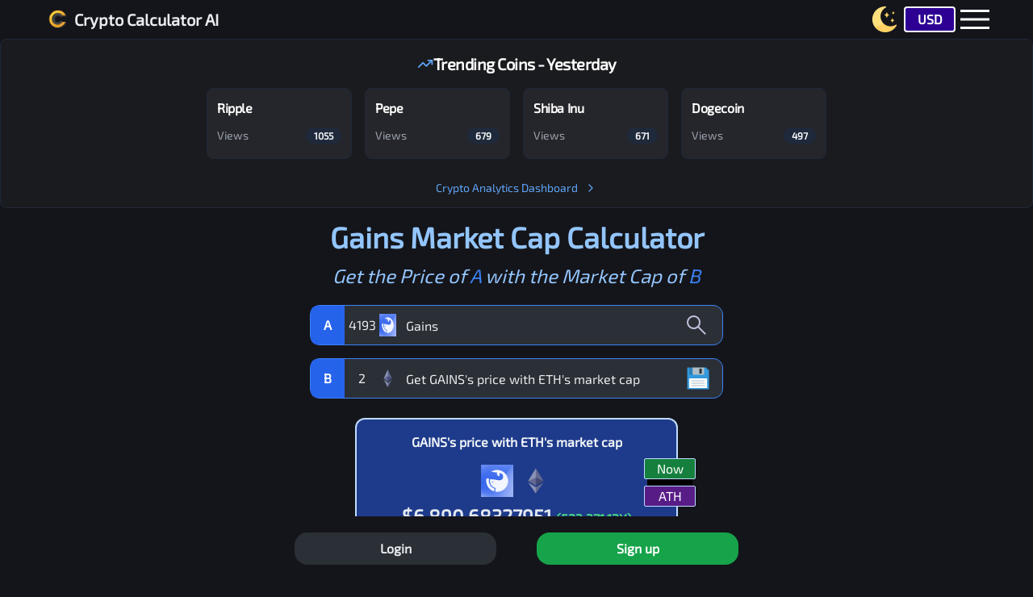

--- FILE ---
content_type: text/html; charset=utf-8
request_url: https://cryptocalculator.ai/coins/gains/
body_size: 11273
content:
<!DOCTYPE html><html class="dark"><head><meta charSet="utf-8"/><title>Gains Calculator | Gains Market Cap Calculator | Crypto Calculator AI</title><meta name="viewport" content="width=device-width, initial-scale=1.0, maximum-scale=1.0"/><link rel="icon" href="/favicon.png" sizes="16x16"/><link rel="icon" href="/favicon.png" sizes="32x32" type="image/png"/><link rel="apple-touch-icon" href="/favicon.png" sizes="180x180"/><meta name="twitter:card" content="summary"/><meta name="twitter:title" content="Gains Calculator | Gains Market Cap Calculator | Crypto Calculator AI"/><meta name="twitter:description" content="Crypto Calculator AI provides a free GAINS calculator, GAINS market cap calculator, Gains price calculator, Gains profit calculator, and Gains roi calculator. CryptoCalculator also provides a premium crypto analytics dashboard for finding new cryptocurrencies."/><meta name="twitter:image" content="https://cryptocalculator.ai/favicon.png"/><meta name="twitter:site" content="@cryptocalcai"/><meta name="twitter:creator" content="@cryptocalcai"/><meta property="og:site_name" content="Crypto Calculator AI"/><meta property="og:url" content="https://cryptocalculator.ai/coins/gains/"/><meta property="og:type" content="website"/><meta property="og:title" content="Gains Calculator | Gains Market Cap Calculator | Crypto Calculator AI"/><meta property="og:image" content="https://cryptocalculator.ai/favicon.png"/><meta property="og:description" content="Crypto Calculator AI provides a free GAINS calculator, GAINS market cap calculator, Gains price calculator, Gains profit calculator, and Gains roi calculator. CryptoCalculator also provides a premium crypto analytics dashboard for finding new cryptocurrencies."/><meta name="description" content="Crypto Calculator AI provides a free GAINS calculator, GAINS market cap calculator, Gains price calculator, Gains profit calculator, and Gains roi calculator. CryptoCalculator also provides a premium crypto analytics dashboard for finding new cryptocurrencies."/><link rel="canonical" href="https://cryptocalculator.ai/coins/gains/"/><meta name="application-name" content="Crypto Calculator AI"/><meta charset="UTF-8"/><meta name="robots" content="index, follow"/><meta name="author" content="Crypto Calculator AI"/><meta name="next-head-count" content="24"/><script>
                (function(h,o,t,j,a,r){
                  h.hj=h.hj||function(){(h.hj.q=h.hj.q||[]).push(arguments)};
                  h._hjSettings={hjid:3885222,hjsv:6};
                  a=o.getElementsByTagName('head')[0];
                  r=o.createElement('script');r.async=1;
                  r.src=t+h._hjSettings.hjid+j+h._hjSettings.hjsv;
                  a.appendChild(r);
                })(window,document,'https://static.hotjar.com/c/hotjar-','.js?sv=');
              </script><link data-next-font="" rel="preconnect" href="/" crossorigin="anonymous"/><link rel="preload" href="/_next/static/css/482ecd7867fc1276.css" as="style"/><link rel="stylesheet" href="/_next/static/css/482ecd7867fc1276.css" data-n-g=""/><noscript data-n-css=""></noscript><script defer="" nomodule="" src="/_next/static/chunks/polyfills-42372ed130431b0a.js"></script><script src="/_next/static/chunks/webpack-e17383529fe6c8b6.js" defer=""></script><script src="/_next/static/chunks/framework-70394bdd6cb6cbdc.js" defer=""></script><script src="/_next/static/chunks/main-eec91d5f8865c62c.js" defer=""></script><script src="/_next/static/chunks/pages/_app-8a6cbb7ea3233e3c.js" defer=""></script><script src="/_next/static/chunks/664-6042f276b3d8e6da.js" defer=""></script><script src="/_next/static/chunks/851-2ef0414416ef2337.js" defer=""></script><script src="/_next/static/chunks/675-2e86424d399c19c4.js" defer=""></script><script src="/_next/static/chunks/652-a2bf09fafa6db98e.js" defer=""></script><script src="/_next/static/chunks/610-f7de2e0948a23a6d.js" defer=""></script><script src="/_next/static/chunks/pages/coins/%5Bid%5D-a9c570b0fb6da40d.js" defer=""></script><script src="/_next/static/EP4Z10bB-annW1hRXnv06/_buildManifest.js" defer=""></script><script src="/_next/static/EP4Z10bB-annW1hRXnv06/_ssgManifest.js" defer=""></script></head><body class="dark:bg-dark-1000 bg-light-1000 h-[100%]"><div id="__next"><div class="relative"><div class="hidden xl:right-[30px] 2xl:right-[calc(50%-700px)] xl:top-[140px] flex justify-center dark:bg-dark-900 pt-3 absolute z-[500]" id="portfolioDesktop"><div name="portfolioContainer" class="px-5 dark:bg-black bg-blue-900 py-5 w-[300px] m-auto text-black rounded-xl dark:text-white"><button class="w-full hover:bg-blue-800 text-white "><h2 class=" text-center py-2 relative cursor-pointer "><strong>Crypto Portfolio #<!-- -->1</strong><img src="/img/down_white.svg" width="15px" height="15px" class="inline-block -mt-1 ml-1.5" alt="The dropdown image which is a white downward triangle for the user&#x27;s crypto portfolio of the crypto calculator"/></h2></button><button class="w-full"><div class="bg-purple-900 hover:bg-blue-800 text-white my-2 py-2 rounded-xl flex justify-between "><div class="inline-block  ml-3"><span>Portfolio #</span><span>1</span></div><div class="inline-block mr-0 w-24"></div></div></button><button class="w-full"><div class="bg-purple-900 hover:bg-blue-800 text-white my-2 py-2 rounded-xl flex justify-between "><div class="inline-block  ml-3"><span>Portfolio #</span><span>2</span></div><div class="inline-block mr-0 w-24">Free</div></div></button></div></div><div class="hidden dark:bg-dark-900 pt-3 absolute top-[250px] right-[calc(50%-150px)]  z-[200]" id="portfolioMobile"><div name="portfolioContainer" class="px-5 dark:bg-black bg-blue-900 py-5 w-[300px] m-auto text-black rounded-xl dark:text-white"><button class="w-full hover:bg-blue-800 text-white"><h2 class=" text-center py-2 relative cursor-pointer "><strong>Portfolio #<!-- -->1</strong><img src="/img/down_white.svg" width="15px" height="15px" class="inline-block -mt-1 ml-1.5" alt="The dropdown image which is a white downward triangle for the user&#x27;s crypto portfolio of the crypto calculator"/></h2></button><button class="w-full"><div class="bg-purple-900 hover:bg-blue-800 text-white my-2 py-2 rounded-xl flex justify-between "><div class="inline-block  ml-3"><span>Portfolio #</span><span>1</span></div><div class="inline-block mr-0 w-24"></div></div></button><button class="w-full"><div class="bg-purple-900 hover:bg-blue-800 text-white my-2 py-2 rounded-xl flex justify-between "><div class="inline-block  ml-3"><span>Portfolio #</span><span>2</span></div><div class="inline-block mr-0 w-24">Free</div></div></button></div></div><div class="relative bg-light-1000 dark:bg-dark-1000 dark:text-dark-50 text-light-50" id="backCover"><div id="settings_container" class="px-6 w-full max-w-lg pt-5 pb-10 absolute right-0 m-auto bg-light-200 dark:bg-dark-200 text-light-50 dark:text-dark-50 rounded-l-3xl z-[600] hide"><br/><div id=":R4gd6:LocalOnlineContainer" class="outerRect flex inline-flex rounded-3xl"><button id=":R4gd6:LocalSaveButton" class="px-3  py-2 rounded-3xl">Local Storage</button></div><h3 class="my-2">Save - Local</h3><div><button class="w-full max-w-sm m-auto block h-10 cursor-pointer dark:bg-dark-600 bg-blue-300 border-box mt-3 mb-1.5 rounded-xl hover:dark:bg-green-900 inner_settings_button text-black-800 dark:text-slate-50 hover:bg-blue-500 hover:text-white" data-localstorage="amount">Save Amount</button><button class="w-full max-w-sm m-auto block h-10 cursor-pointer dark:bg-dark-600 bg-blue-300 border-box mt-3 mb-1.5 rounded-xl hover:dark:bg-green-900 inner_settings_button text-black-800 dark:text-slate-50 hover:bg-blue-500 hover:text-white" data-localstorage="compare">Save Compare</button><button class="w-full max-w-sm m-auto block h-10 cursor-pointer dark:bg-dark-600 bg-blue-300 border-box mt-3 mb-1.5 rounded-xl hover:dark:bg-green-900 inner_settings_button text-black-800 dark:text-slate-50 hover:bg-blue-500 hover:text-white" data-localstorage="marketCap">Save Market Cap</button></div><h3 class="my-2">Delete - Local</h3><button class="w-full max-w-sm m-auto block h-10 cursor-pointer dark:bg-dark-600 bg-blue-300 border-box mt-3 mb-1.5 rounded-xl hover:dark:bg-green-900 inner_settings_button text-black-800 dark:text-slate-50 hover:bg-blue-500 hover:text-white">Delete undefined Data</button><div><button class="w-full max-w-sm m-auto block h-10 cursor-pointer dark:bg-dark-600 bg-blue-300 border-box mt-3 mb-1.5 rounded-xl hover:dark:bg-green-900 inner_settings_button text-black-800 dark:text-slate-50 hover:bg-blue-500 hover:text-white">Delete All Data</button></div><h2>Add Shareable Links</h2><div class="shareableLinksContainer"><button class="w-full max-w-sm m-auto block h-10 cursor-pointer dark:bg-dark-600 bg-blue-300 border-box mt-3 mb-1.5 rounded-xl hover:dark:bg-green-900 inner_settings_button text-black-800 dark:text-slate-50 hover:bg-blue-500 hover:text-white">Amount</button><button class="w-full max-w-sm m-auto block h-10 cursor-pointer dark:bg-dark-600 bg-blue-300 border-box mt-3 mb-1.5 rounded-xl hover:dark:bg-green-900 inner_settings_button text-black-800 dark:text-slate-50 hover:bg-blue-500 hover:text-white">Compare</button><button class="w-full max-w-sm m-auto block h-10 cursor-pointer dark:bg-dark-600 bg-blue-300 border-box mt-3 mb-1.5 rounded-xl hover:dark:bg-green-900 inner_settings_button text-black-800 dark:text-slate-50 hover:bg-blue-500 hover:text-white">Market Cap</button><button class="w-full max-w-sm m-auto block h-10 cursor-pointer dark:bg-dark-600 bg-blue-300 border-box mt-3 mb-1.5 rounded-xl hover:dark:bg-green-900 inner_settings_button text-black-800 dark:text-slate-50 hover:bg-blue-500 hover:text-white">Price</button><button class="w-full max-w-sm m-auto block h-10 cursor-pointer dark:bg-dark-600 bg-blue-300 border-box mt-3 mb-1.5 rounded-xl hover:dark:bg-green-900 inner_settings_button text-black-800 dark:text-slate-50 hover:bg-blue-500 hover:text-white">Remove</button></div><h2>Resources</h2><span class="text-lg"><a target="_blank" rel="noreferrer" class="text-lg" href="/about/">About</a></span><a class="text-lg block text-blue-200" rel="noopener noreferrer" href="/coins/">Coins Market Data | Page 1</a><a class="text-lg block text-blue-200" rel="noopener noreferrer" href="/coins-page-2/">Coins Market Data | Page 2</a><a class="text-lg block text-blue-200" rel="noopener noreferrer" href="/coins-page-3/">Coins Market Data | Page 3</a></div><div></div><div class="w-full flex justify-center"><div class="h-12 w-full max-w-[1200px] mx-auto bg-blue-800 bg-light-900 dark:bg-dark-1000 justify-between inline-flex text-center navigationContainer"><div class="ml-5 font-bold text-slate-700 dark:text-dark-50 flex items-center logoContainer "><span class="text-base h-full flex items-center whitespace-nowrap text-light-50 dark:text-dark-50 font-bold text-[20px]"><img src="/img/file.png" width="24px" height="24px" alt="Crypto Calculator AI Logo" class="mr-2"/><a href="/">Crypto Calculator AI</a></span></div><div class="inline-flex items-center justify-end relative mr-4 "><button class="mr-2 "><img class="cursor-pointer z-40" src="/img/night-mode.png" width="32px" height="32px" alt="Dark mode button for the Gains Calculator and Crypto Tracker"/></button><div><button class="cursor-pointer h-8 w-16 relative px-3 py-1 rounded font-bold text-white fiatButtonMain  border-2 box-border dark:border-white border-blue-600 text-center items-center flex justify-center dark:bg-dark-1100 bg-light-1100 dark:text-white text-white" id=":R6gt6:Button">USD</button><div><div id=":R6gt6:" class="z-[700] relative w-full fiatButtonsAndInputContainer hide"><input id=":R6gt6:Input" placeholder="Enter FIAT" class="w-48 -left-48 -top-8 h-8 border-box absolute dark:bg-dark-1000 border-2 border-blue-100 rounded-md pl-3 fiatSearchInput "/><div class="absolute overflow-scroll -left-48 h-96 w-64 text-left dark:bg-dark-800 bg-blue-700 text-slate-50 dark:text-dark-50  fiatContainer overflow-x-hidden"><div></div></div></div></div></div><svg type="button" class="icon icon-settings-light settings_button ml-2  cursor-pointer z-[700]" id="primary_settings_button"></svg></div></div></div><div class="rounded-lg border text-slate-950 shadow-sm dark:border-slate-800 dark:bg-slate-950 dark:text-slate-50 w-full bg-[#1a1b1e] border-[#2a2b2e]"><div class="flex flex-col space-y-1.5 p-4"><div class="tracking-tight text-xl font-bold text-white items-center gap-2 text-center flex justify-center"><svg xmlns="http://www.w3.org/2000/svg" width="24" height="24" viewBox="0 0 24 24" fill="none" stroke="currentColor" stroke-width="2" stroke-linecap="round" stroke-linejoin="round" class="lucide lucide-trending-up w-5 h-5 text-blue-400"><polyline points="22 7 13.5 15.5 8.5 10.5 2 17"></polyline><polyline points="16 7 22 7 22 13"></polyline></svg>Trending Coins - Yesterday</div></div><div class="p-4 pt-0"><div dir="ltr" class="relative overflow-hidden w-full whitespace-nowrap" style="position:relative;--radix-scroll-area-corner-width:0px;--radix-scroll-area-corner-height:0px"><style>
[data-radix-scroll-area-viewport] {
  scrollbar-width: none;
  -ms-overflow-style: none;
  -webkit-overflow-scrolling: touch;
}
[data-radix-scroll-area-viewport]::-webkit-scrollbar {
  display: none;
}
:where([data-radix-scroll-area-viewport]) {
  display: flex;
  flex-direction: column;
  align-items: stretch;
}
:where([data-radix-scroll-area-content]) {
  flex-grow: 1;
}
</style><div data-radix-scroll-area-viewport="" class="h-full w-full rounded-[inherit]" style="overflow-x:hidden;overflow-y:hidden"><div data-radix-scroll-area-content=""><div class="flex w-full space-x-4 flex justify-center"><div class="rounded-lg border text-slate-950 shadow-sm dark:border-slate-800 dark:bg-slate-950 dark:text-slate-50 bg-[#25262b] border-[#2a2b2e] flex-shrink-0 w-[180px] hover:bg-[#2a2b2e] transition-colors"><div class="flex flex-col space-y-1.5 p-3"><div class="tracking-tight text-base font-semibold text-white capitalize">ripple</div></div><div class="p-3 pt-0"><div class="flex justify-between items-center mb-1.5"><span class="text-sm text-gray-400">Views</span><div class="inline-flex items-center rounded-full px-2.5 py-0.5 text-xs font-semibold transition-colors focus:outline-none focus:ring-2 focus:ring-slate-950 focus:ring-offset-2 dark:border-slate-800 dark:focus:ring-slate-300 border-transparent hover:bg-slate-100/80 dark:bg-slate-800 dark:text-slate-50 dark:hover:bg-slate-800/80 bg-blue-600 text-white border-0">1055</div></div></div></div><div class="rounded-lg border text-slate-950 shadow-sm dark:border-slate-800 dark:bg-slate-950 dark:text-slate-50 bg-[#25262b] border-[#2a2b2e] flex-shrink-0 w-[180px] hover:bg-[#2a2b2e] transition-colors"><div class="flex flex-col space-y-1.5 p-3"><div class="tracking-tight text-base font-semibold text-white capitalize">pepe</div></div><div class="p-3 pt-0"><div class="flex justify-between items-center mb-1.5"><span class="text-sm text-gray-400">Views</span><div class="inline-flex items-center rounded-full px-2.5 py-0.5 text-xs font-semibold transition-colors focus:outline-none focus:ring-2 focus:ring-slate-950 focus:ring-offset-2 dark:border-slate-800 dark:focus:ring-slate-300 border-transparent hover:bg-slate-100/80 dark:bg-slate-800 dark:text-slate-50 dark:hover:bg-slate-800/80 bg-blue-600 text-white border-0">679</div></div></div></div><div class="rounded-lg border text-slate-950 shadow-sm dark:border-slate-800 dark:bg-slate-950 dark:text-slate-50 bg-[#25262b] border-[#2a2b2e] flex-shrink-0 w-[180px] hover:bg-[#2a2b2e] transition-colors"><div class="flex flex-col space-y-1.5 p-3"><div class="tracking-tight text-base font-semibold text-white capitalize">shiba inu</div></div><div class="p-3 pt-0"><div class="flex justify-between items-center mb-1.5"><span class="text-sm text-gray-400">Views</span><div class="inline-flex items-center rounded-full px-2.5 py-0.5 text-xs font-semibold transition-colors focus:outline-none focus:ring-2 focus:ring-slate-950 focus:ring-offset-2 dark:border-slate-800 dark:focus:ring-slate-300 border-transparent hover:bg-slate-100/80 dark:bg-slate-800 dark:text-slate-50 dark:hover:bg-slate-800/80 bg-blue-600 text-white border-0">671</div></div></div></div><div class="rounded-lg border text-slate-950 shadow-sm dark:border-slate-800 dark:bg-slate-950 dark:text-slate-50 bg-[#25262b] border-[#2a2b2e] flex-shrink-0 w-[180px] hover:bg-[#2a2b2e] transition-colors"><div class="flex flex-col space-y-1.5 p-3"><div class="tracking-tight text-base font-semibold text-white capitalize">dogecoin</div></div><div class="p-3 pt-0"><div class="flex justify-between items-center mb-1.5"><span class="text-sm text-gray-400">Views</span><div class="inline-flex items-center rounded-full px-2.5 py-0.5 text-xs font-semibold transition-colors focus:outline-none focus:ring-2 focus:ring-slate-950 focus:ring-offset-2 dark:border-slate-800 dark:focus:ring-slate-300 border-transparent hover:bg-slate-100/80 dark:bg-slate-800 dark:text-slate-50 dark:hover:bg-slate-800/80 bg-blue-600 text-white border-0">497</div></div></div></div></div></div></div></div></div><div class="flex items-center p-1 pt-0 text-center"><a class="w-full text-center" href="/dashboard/analytics/trending/"><button class="inline-flex items-center justify-center rounded-md text-sm font-medium ring-offset-background transition-colors focus-visible:outline-none focus-visible:ring-2 focus-visible:ring-ring focus-visible:ring-offset-2 disabled:pointer-events-none disabled:opacity-50 shadow-none px-4 py-2 w-full text-blue-400 hover:text-blue-300 hover:bg-[#2f3033] h-10">Crypto Analytics Dashboard<svg xmlns="http://www.w3.org/2000/svg" width="24" height="24" viewBox="0 0 24 24" fill="none" stroke="currentColor" stroke-width="2" stroke-linecap="round" stroke-linejoin="round" class="lucide lucide-chevron-right w-4 h-4 ml-2"><path d="m9 18 6-6-6-6"></path></svg></button></a></div></div><h1 class="text-center text-2xl md:text-3xl md:text-4xl font-bold mt-4 mb-2 dark:text-blue-300 text-black">Gains<!-- --> Market Cap Calculator</h1><h2 class="text-center md:hidden text-2xl md:text-2xl mt-2 mb-4 dark:text-blue-300 text-black italic mb-0">Get the Price of <span class="text-blue-500">A</span> with<br/> the Market Cap of <span class="text-blue-500">B</span></h2><h2 class="text-center hidden md:block text-xl my-3 md:text-2xl dark:text-blue-300 text-black italic ">Get the Price of <span class="text-blue-500">A</span> with the Market Cap of <span class="text-blue-500">B</span></h2><div class="w-full dark:bg-dark-1000 bg-light-900 my-2 tablet:my-0"><div class="w-full dark:bg-dark-1000 bg-light-900 py-2"><div class="w-11/12 max-w-lg justify-center box-border bg-light-200 dark:text-dark-50 dark:bg-dark-200 m-auto rounded-xl border border-1  border-blue-500 border-box searchBarContainer"><div class="flex items-center h-12 rounded-lg  overflow-hidden searchInputContainer"><div class="px-2 xsm:px-3 tablet:px-2 xsm:w-8 tablet:w-[50px] tablet:min-w-[20px] justify-center h-full flex items-center text-[12px] xsm:text-[14px] tablet:text-base text-center bg-blue-600 text-white font-bold">A</div><div id="searchBarRankchangeCoin" class="px-2 xsm:w-8 tablet:w-[50px] tablet:min-w-[20px] justify-center h-full flex items-center searchBarRank text-[12px] xsm:text-[14px] tablet:text-base text-center flex justify-center"></div><div class="pr-2 h-full flex justify-center items-center box-border border-x-0 searchBarDivImg"><img id="searchBarImgchangeCoin" class="w-7 h-7 searchBarImg" alt="Gains calculator and Gains tracker logo for the search bar" src="/favicon.png"/></div><div class="h-full w-full flex items-center  relative searchInputInnerContainer"><div class="w-full h-2/3 flex items-center"><input autoComplete="off" type="text" class="box-border w-full h-full bg-transparent placeholder-slate-800 pl-1 text-[10px] xsm:text-[12px] tablet:text-base outline-none dark:text-dark-50 dark:placeholder-dark-50 searchInput" id="searchInputIdchangeCoin" placeholder="Loading..."/></div><div class="h-full flex items-center"><svg id="searchInputIdchangeCoinDelete" class="icon icon-search-light h-7 w-7 absolute  right-4 deleteSearchSvg"></svg></div></div></div><div id="searchContainerchangeCoin" class="absolute w-11/12 max-w-lg searchContainer pt-2 z-40 overflow-scroll overflow-x-hidden  h-[650px] searchHide"><button class="w-full h-10 z-10 -mt-2 pointer  dark:bg-dark-700 dark:text-dark-50 dark:hover:bg-dark-600 border-2 border-blue-200 dark:border-black dark:hover:border-dark-50 rounded-tl-lg rounded-tr-lg bg-green-300 hover:bg-red-300 hover:text-white closeSearchContainerButton">Close</button></div></div></div><div class="w-full dark:bg-dark-1000 bg-light-900 py-2"><div class="w-11/12 max-w-lg justify-center box-border bg-light-200 dark:text-dark-50 dark:bg-dark-200 m-auto rounded-xl border border-1  border-blue-500 border-box searchBarContainer"><div class="flex items-center h-12 rounded-lg  overflow-hidden searchInputContainer"><div class="px-2 xsm:px-3 tablet:px-2 xsm:w-8 tablet:w-[50px] tablet:min-w-[20px] justify-center h-full flex items-center text-[12px] xsm:text-[14px] tablet:text-base text-center bg-blue-600 text-white font-bold">B</div><div id="searchBarRankcompareCoin" class="px-2 xsm:w-8 tablet:w-[50px] tablet:min-w-[20px] justify-center h-full flex items-center searchBarRank text-[12px] xsm:text-[14px] tablet:text-base text-center flex justify-center"></div><div class="pr-2 h-full flex justify-center items-center box-border border-x-0 searchBarDivImg"><img id="searchBarImgcompareCoin" class="w-7 h-7 searchBarImg" alt="Gains calculator and Gains tracker logo for the search bar" src="/favicon.png"/></div><div class="h-full w-full flex items-center  relative searchInputInnerContainer"><div class="w-full h-2/3 flex items-center"><input autoComplete="off" type="text" class="box-border w-full h-full bg-transparent placeholder-slate-800 pl-1 text-[10px] xsm:text-[12px] tablet:text-base outline-none dark:text-dark-50 dark:placeholder-dark-50 searchInput" id="searchInputIdcompareCoin" placeholder="Loading..."/></div><div class="h-full flex items-center"><button class="absolute right-3" data-storage="compare"><img src="/img/crypto-calculator-crypto-tracker-save-icon.png" width="36px" height="36px" alt="Interactive save icon for a secure crypto calculator and crypto portfolio tracker"/></button></div></div></div><div id="searchContainercompareCoin" class="absolute w-11/12 max-w-lg searchContainer pt-2 z-40 overflow-scroll overflow-x-hidden  h-[650px] searchHide"><button class="w-full h-10 z-10 -mt-2 pointer  dark:bg-dark-700 dark:text-dark-50 dark:hover:bg-dark-600 border-2 border-blue-200 dark:border-black dark:hover:border-dark-50 rounded-tl-lg rounded-tr-lg bg-green-300 hover:bg-red-300 hover:text-white closeSearchContainerButton">Close</button></div></div></div></div><div></div><div class="w-full dark:bg-dark-1000 bg-light-900 flex justify-center mt-[8px] tablet:mt-0 py-2"><div class="w-11/12 flex inline-flex justify-between sm:max-w-[400px]"><div class="min-w-[40%] "><div class="flex flex-col pl-2"><span class="text-[16px]"> Price</span><span class="text-[16px] dark:text-dark-300 text-dark-300 font-bold ">$0</span><span class="text-[12px] dark:text-dark-300 text-dark-300">0.00<!-- -->%</span></div></div><div class="flex inline-flex"><div><div class="pl-2 mt-0 sm:pl-4"><div class="text-[10px] tablet:text-[12px] dark:text-dark-100">Market Cap</div><div class="text-[12px] tablet:text-[14px] dark:text-dark-50">$0<!-- --> </div></div></div><div class="col-span-2"><div class="pl-2 mt-0 sm:pl-4"><div class="text-[10px] tablet:text-[12px] dark:text-dark-100">Circulating Supply</div><div class="text-[12px] tablet:text-[14px] dark:text-dark-50">0<!-- --> </div></div></div></div></div></div><div id="scenarioResults" class="w-full dark:bg-dark-1000 bg-light-900 mt-[8px] tablet:mt-0 py-2  flex justify-center"><div class="w-full max-w-[450px] tablet:max-w-[550px] relative"><div class="w-full grid grid-cols-2 justify-center flex relative"><div class="flex justify-center relative "><div class="w-[95%] dark:bg-slate-600 bg-slate-200 rounded-xl overflow-hidden border-box text-center undefined"><div class="m-auto inline-flex py-1.5 w-full justify-center items-center bg-blue-900 text-strong text-white text-dark-50"><h1 class="text-center text-[12px] tablet:text-sm"><strong> Scenario Portfolio</strong></h1></div><div class="text-[13px] tablet:text-sm dark:text-slate-50 px-3 py-1.5 "><strong><span>$0</span></strong></div></div></div><div class="flex justify-center"><div class="w-[95%] dark:bg-slate-600 bg-slate-200 rounded-xl overflow-hidden border-box text-center undefined"><div class="m-auto inline-flex py-1.5 w-full justify-center items-center bg-blue-900 text-strong text-white text-dark-50"><h1 class="text-center text-[12px] tablet:text-sm"><strong> Current Portfolio</strong></h1></div><button class="radius-full flex items-center py-1 px-3 -top-8 bg-purple-900 absolute right-2 md:right-2 md:px-auto xsm:right-2 md:-top-8 rounded-md text-[12px] tablet:text-sm text-white dark:text-white" id="portfolioDropDownButton"><strong>Portfolio <!-- -->1</strong> <img loading="lazy" width="10" height="10" decoding="async" data-nimg="1" class="ml-1 " style="color:transparent" src="/img/down_white.svg"/></button><div class="text-[13px] tablet:text-sm dark:text-slate-50 px-3 py-1.5 "><strong><span>$0</span></strong></div></div></div></div><div class="w-full grid grid-cols-2 justify-center flex relative mt-3"><div class="flex justify-center relative "><div class="w-[95%] dark:bg-slate-600 bg-slate-200 rounded-xl overflow-hidden border-box text-center undefined"><div class="m-auto inline-flex py-1.5 w-full justify-center items-center bg-blue-900 text-strong text-white text-dark-50"><h1 class="text-center text-[12px] tablet:text-sm"><strong>Total Scenario Portfolio</strong></h1></div><div class="text-[13px] tablet:text-sm dark:text-slate-50 px-3 py-1.5 "><strong><span id="totalScenariosValue">$0</span></strong></div></div></div><div class="flex justify-center"><div class="w-[95%] dark:bg-slate-600 bg-slate-200 rounded-xl overflow-hidden border-box text-center undefined"><div class="m-auto inline-flex py-1.5 w-full justify-center items-center bg-blue-900 text-strong text-white text-dark-50"><h1 class="text-center text-[12px] tablet:text-sm"><strong>Total Current Portfolio</strong></h1></div><div class="text-[13px] tablet:text-sm dark:text-slate-50 px-3 py-1.5 "><strong><span id="totalCurrentValue">$0</span></strong></div></div></div></div><div class="w-full grid grid-cols-2 justify-center flex relative"><div class="flex justify-center"></div><div class="flex justify-center"><div class="absolute  min-w-[150px] text-[12px] sm:min-w-[180px] sm:text-sm tablet:min-w-[250px] z-10 hide" id="portfolioDropdownRows"><button class="portfolioRowBordersBorderStyle border-collapse border-solid flex flex-shrink-0 justify-between bg-purple-900 text-white py-3 border-1 hover:bg-special-100 w-full rounded-tl-lg rounded-tr-lg rounded-bl-lg"><div class="px-3 text-[10px] md:text-sm"><span>Portfolio #</span><span>1</span></div><div class="w-14 md:w-1/2 text-center text-[10px] md:text-sm text-slate-200"></div></button><button class="portfolioRowBordersBorderStyle border-collapse border-solid flex flex-shrink-0 justify-between bg-purple-900 text-white py-3 border-1 hover:bg-special-100 w-full"><div class="px-3 text-[10px] md:text-sm"><span>Portfolio #</span><span>2</span></div><div class="w-14 md:w-1/2 text-center text-[10px] md:text-sm text-slate-200">Free</div></button><button class="portfolioRowBordersBorderStyle border-collapse border-solid flex flex-shrink-0 justify-between bg-purple-900 text-white py-3 border-1 hover:bg-special-100 w-full"><div class="px-3 text-[10px] md:text-sm"><span>Portfolio #</span><span>3</span></div><div class="w-14 md:w-1/2 text-center text-[10px] md:text-sm text-slate-200">Premium</div></button><button class="portfolioRowBordersBorderStyle border-collapse border-solid flex flex-shrink-0 justify-between bg-purple-900 text-white py-3 border-1 hover:bg-special-100 w-full"><div class="px-3 text-[10px] md:text-sm"><span>Portfolio #</span><span>4</span></div><div class="w-14 md:w-1/2 text-center text-[10px] md:text-sm text-slate-200">Premium</div></button><button class="portfolioRowBordersBorderStyle border-collapse border-solid flex flex-shrink-0 justify-between bg-purple-900 text-white py-3 border-1 hover:bg-special-100 w-full portfolioRowBorders"><div class="px-3 text-[10px] md:text-sm"><span>Portfolio #</span><span>5</span></div><div class="w-14 md:w-1/2 text-center text-[10px] md:text-sm text-slate-200">Premium</div></button></div></div></div></div></div><div class="mt-3 tablet:mt-0 flex flex-col justify-center inputFieldsContainer w-full dark:bg-dark-1000 pb-3"><div class="mt-1.5 2xl:mt-2 flex justify-center dark:text-dark-50"><label for="amountInput" class="absolute flex w-11/12 max-w-md p-.5 border-slate-500 border-0 border-b-0 px-1 z-9 text-base border-t-rounded-sm mt-1 text-light-100 dark:text-dark-100 text-left">Portfolio Amount</label><div class="w-11/12 max-w-md  relative text-sm m-auto flex justify-center items-center mt-8 box-border "><div class="h-full border-box absolute left-0 w-16 flex justify-center items-center text-sm "></div><input class="pl-20 py-4 bg-light-500 dark:bg-dark-200 w-full border border-2 border-blue-500 border-box  text-base  outline-yellow-600  border-box text-left  rounded-xl  " autoComplete="off" type="text" id="amountInput" placeholder="Portfolio Amount" value="0"/><button class="absolute right-12 md:right-14 mt-1" data-storage="amount"><img src="/img/crypto-calculator-crypto-tracker-save-icon.png" width="36px" height="36px" alt="Interactive save icon for a secure crypto calculator and crypto portfolio tracker"/></button><button class="absolute right-3 md:right-4"><svg id="icon-cancel" width="32" height="32" viewBox="0 0 32 32" x="560" y="0" type="button" class="w-10 h-10 icon icon-cancel cursor-pointer deleteSvg"></svg></button></div></div><div class="mt-1.5 2xl:mt-2 flex justify-center dark:text-dark-50"><label for="priceInput" class="absolute flex w-11/12 max-w-md p-.5 border-slate-500 border-0 border-b-0 px-1 z-9 text-base border-t-rounded-sm mt-1 text-light-100 dark:text-dark-100 text-left">Scenario Price</label><div class="w-11/12 max-w-md  relative text-sm m-auto flex justify-center items-center mt-8 box-border "><div class="h-full border-box absolute left-0 w-16 flex justify-center items-center text-sm ">$</div><input class="pl-20 py-4 bg-light-500 dark:bg-dark-200 w-full border border-2 border-blue-500 border-box  text-base  outline-yellow-600  border-box text-left  rounded-xl  " autoComplete="off" type="text" id="priceInput" placeholder="Scenario Price" value="0"/><button class="absolute right-12 md:right-14 mt-1" data-storage="price"><img src="/img/crypto-calculator-crypto-tracker-save-icon.png" width="36px" height="36px" alt="Interactive save icon for a secure crypto calculator and crypto portfolio tracker"/></button><button class="absolute right-3 md:right-4"><svg id="icon-cancel" width="32" height="32" viewBox="0 0 32 32" x="560" y="0" type="button" class="w-10 h-10 icon icon-cancel cursor-pointer deleteSvg"></svg></button></div></div><div class="mt-1.5 2xl:mt-2 flex justify-center dark:text-dark-50"><label for="marketCapInput" class="absolute flex w-11/12 max-w-md p-.5 border-slate-500 border-0 border-b-0 px-1 z-9 text-base border-t-rounded-sm mt-1 text-light-100 dark:text-dark-100 text-left">Scenario Market Cap</label><div class="w-11/12 max-w-md  relative text-sm m-auto flex justify-center items-center mt-8 box-border "><div class="h-full border-box absolute left-0 w-16 flex justify-center items-center text-sm ">$</div><input class="pl-20 py-4 bg-light-500 dark:bg-dark-200 w-full border border-2 border-blue-500 border-box  text-base  outline-yellow-600  border-box text-left  rounded-xl  " autoComplete="off" type="text" id="marketCapInput" placeholder="Scenario Market Cap" value="0"/><button class="absolute right-12 md:right-14 mt-1" data-storage="marketCap"><img src="/img/crypto-calculator-crypto-tracker-save-icon.png" width="36px" height="36px" alt="Interactive save icon for a secure crypto calculator and crypto portfolio tracker"/></button><button class="absolute right-3 md:right-4"><svg id="icon-cancel" width="32" height="32" viewBox="0 0 32 32" x="560" y="0" type="button" class="w-10 h-10 icon icon-cancel cursor-pointer deleteSvg"></svg></button></div></div><div class="mt-1.5 2xl:mt-2 flex justify-center dark:text-dark-50"><label for="circSupplyInput" class="absolute flex w-11/12 max-w-md p-.5 border-slate-500 border-0 border-b-0 px-1 z-9 text-base border-t-rounded-sm mt-1 text-light-100 dark:text-dark-100 text-left">Circulating Supply</label><div class="w-11/12 max-w-md  relative text-sm m-auto flex justify-center items-center mt-8 box-border "><div class="h-full border-box absolute left-0 w-16 flex justify-center items-center text-sm "></div><input class="pl-20 py-4 bg-light-500 dark:bg-dark-200 w-full border border-2 border-blue-500 border-box  text-base  outline-yellow-600  border-box text-left  rounded-xl  " autoComplete="off" type="text" id="circSupplyInput" placeholder="Circulating Supply" value="0"/><button class="absolute right-3 md:right-4"><svg id="icon-cancel" width="32" height="32" viewBox="0 0 32 32" x="560" y="0" type="button" class="w-10 h-10 icon icon-cancel cursor-pointer deleteSvg"></svg></button></div></div><div class="mt-1.5 2xl:mt-2 flex justify-center dark:text-dark-50"><label for="roiInput" class="absolute flex w-11/12 max-w-md p-.5 border-slate-500 border-0 border-b-0 px-1 z-9 text-base border-t-rounded-sm mt-1 text-light-100 dark:text-dark-100 text-left">ROI</label><div class="w-11/12 max-w-md  relative text-sm m-auto flex justify-center items-center mt-8 box-border "><div class="h-full border-box absolute left-0 w-16 flex justify-center items-center text-sm ">%</div><input class="pl-20 py-4 bg-light-500 dark:bg-dark-200 w-full border border-2 border-blue-500 border-box  text-base  outline-yellow-600  border-box text-left  rounded-xl  " autoComplete="off" type="text" id="roiInput" placeholder="ROI" value="0"/><button class="absolute right-3 md:right-4"><svg id="icon-cancel" width="32" height="32" viewBox="0 0 32 32" x="560" y="0" type="button" class="w-10 h-10 icon icon-cancel cursor-pointer deleteSvg"></svg></button></div></div><div class="mt-1.5 2xl:mt-2 flex justify-center dark:text-dark-50"><label for="multiplierInput" class="absolute flex w-11/12 max-w-md p-.5 border-slate-500 border-0 border-b-0 px-1 z-9 text-base border-t-rounded-sm mt-1 text-light-100 dark:text-dark-100 text-left">Multiplier</label><div class="w-11/12 max-w-md  relative text-sm m-auto flex justify-center items-center mt-8 box-border "><div class="h-full border-box absolute left-0 w-16 flex justify-center items-center text-sm ">X</div><input class="pl-20 py-4 bg-light-500 dark:bg-dark-200 w-full border border-2 border-blue-500 border-box  text-base  outline-yellow-600  border-box text-left  rounded-xl  " autoComplete="off" type="text" id="multiplierInput" placeholder="Multiplier" value="0"/><button class="absolute right-3 md:right-4"><svg id="icon-cancel" width="32" height="32" viewBox="0 0 32 32" x="560" y="0" type="button" class="w-10 h-10 icon icon-cancel cursor-pointer deleteSvg"></svg></button></div></div></div><div class="w-full bg-light-1000 dark:bg-dark-1000"><div class="w-4/5 mx-auto tablet:mt-0 dark:text-dark-50 htmlTextDiv"><section class="undefined py-6"><h1 class="text-2xl md:text-4xl font-bold dark:text-gray-200 text-center mb-6">What is Crypto Calculator AI?</h1><img src="/img/crypto-calculator-crypto-price-calculator-chart.webp" alt="Gains calculator with Bitcoin symbol buttons and display, which is a concept for the GAINS calculator and the GAINS price prediction tool" class="w-full md:max-w-[650px] m-auto h-auto rounded-lg"/><br/><p class="lg:text-xl text-lg paragraphText lg:max-w-[700px] m-auto">The <!-- -->Gains<!-- --> calculator helps you compare market capitalizations between your coin and another coin, answering the question: &quot;what if <!-- -->Gains<!-- --> was the size of another coin?&quot; The <!-- -->Gains<!-- --> calculator also gives your portfolio’s valuation based on your <!-- -->Gains<!-- --> price prediction and market capitalization scenarios.<br/><br/>The <!-- -->GAINS<!-- --> calculator automatically updates related fields and values upon input for increased user experience. For instance, entering a <!-- -->GAINS<!-- --> price prediction updates the values for new market cap, multiplier, new value, new rank, and more.</p></section><section class="undefined py-6"><section class="dark:bg-dark-1000"><div class="container mx-auto"><div class="text-center mb-6"><span class="text-2xl md:text-4xl font-bold dark:text-gray-200">Who Created the <!-- -->Gains<!-- --> Calculator?</span></div><div class="flex flex-col md:flex-row items-center"><img src="/img/grant-kurz-crypto-calculator.png" class="rounded-full w-48 h-48 md:w-64 md:h-64 object-cover mx-auto md:mr-8 mb-4 md:mb-0" alt="Grant Kurz is the Founder of Crypto Calculator and the Crypto Portfolio Tracker"/><div class="md:w-2/3"><h3 class="text-center md:text-left text-2xl font-semibold dark:text-gray-200">Grant Kurz<br/><span class="text-xl font-medium text-gray-600 dark:text-gray-400">Consultabit, Founder</span></h3><p class="mt-4 text-gray-700 dark:text-gray-300">Grant has been a full-time cryptocurrency investor since January 2017. His first entry into the Bitcoin community was in 2014 helping write Bitwage&#x27;s alpha press release:<!-- --> <a href="https://www.reddit.com/r/Bitcoin/comments/2bbdhq/bitwage_announces_release_of_first_formal_bitcoin/" target="_blank" rel="noopener noreferrer" class="text-blue-600 font-bold dark:text-blue-400">The 4 Benefits of Using Bitcoin Payroll</a>. Grant co-launched the<!-- --> <a href="https://www.bitcoindollarcostaverage.com" class="text-blue-600 font-bold dark:text-blue-400" target="_blank" rel="noopener noreferrer">Bitcoin Dollar Cost Average Calculator</a> <!-- -->used around the world in over 140 countries. The founder also developed<!-- --> <a href="https://cryptocalculator.ai" class="text-blue-600 font-bold dark:text-blue-400" target="_blank" rel="noopener noreferrer">CryptoCalculator.AI</a> <!-- -->used in over 190 countries. Grant is also the Founder of <!-- --> <a href="https://gptuesdays.com" class="text-blue-600 font-bold dark:text-blue-400" target="_blank" rel="noopener noreferrer">GPTuesdays</a>, the largest and longest running weekly AI community in Miami.</p></div></div></div></section></section><section class="undefined py-6"><div class="container mx-auto px-4"><h2 class="text-3xl md:text-4xl font-bold text-center">Press</h2><h3 class="text-center py-2 text-2xl">Consultabit is the creator of CryptoCalculator.AI</h3><h4 class="text-center py-2 text-md"><i>Where Consultabit or Consultabit&#x27;s technology are featured in the media</i></h4><div class="flex flex-wrap w-full dark:bg-gray-400 justify-center"><a href="https://www.coindesk.com/business/2020/08/26/bitwage-rolls-out-tax-calculator-tool-as-irs-ramps-up-crypto-pressure/" target="_blank" rel="noopener noreferrer" class="px-5 py-6"><div class="flex items-center justify-center rounded-lg"><img src="/img/press/coindesk-crypto-calculator-crypto-tracker.png" alt="Press image for the crypto calculator and crypto portfolio tracker" class="object-contain lg:h-[70px] lg:h-[60px] h-[50px]"/></div></a><a href="https://cointelegraph.com/news/warren-buffett-praises-stocks-dollar-cost-averaging-but-does-it-work-for-bitcoin" target="_blank" rel="noopener noreferrer" class="px-5 py-6"><div class="flex items-center justify-center rounded-lg"><img src="/img/press/cointelegraph-crypto-calculator-crypto-tracker.png" alt="Press image for the crypto calculator and crypto portfolio tracker" class="object-contain lg:h-[70px] lg:h-[60px] h-[50px]"/></div></a><a href="https://www.forbes.com/sites/jonathanchester/2020/02/18/the-benefits-of-bitcoin-dollar-cost-averaging/?sh=2ad9acc6302b" target="_blank" rel="noopener noreferrer" class="px-5 py-6"><div class="flex items-center justify-center rounded-lg"><img src="/img/press/forbes-crypto-calculator-crypto-tracker.png" alt="Press image for the crypto calculator and crypto portfolio tracker" class="object-contain lg:h-[70px] lg:h-[60px] h-[50px]"/></div></a><a href="https://www.nasdaq.com/articles/bitwage-rolls-out-tax-calculator-tool-as-irs-ramps-up-crypto-pressure-2020-08-26" target="_blank" rel="noopener noreferrer" class="px-5 py-6"><div class="flex items-center justify-center rounded-lg"><img src="/img/press/nasdaq-crypto-calculator-crypto-tracker.png" alt="Press image for the crypto calculator and crypto portfolio tracker" class="object-contain lg:h-[70px] lg:h-[60px] h-[50px]"/></div></a><a href="https://finance.yahoo.com/news/bitwage-rolls-tax-calculator-tool-090504350.html" target="_blank" rel="noopener noreferrer" class="px-5 py-6"><div class="flex items-center justify-center rounded-lg"><img src="/img/press/yahoo-finance-crypto-calculator-crypto-tracker.png" alt="Press image for the crypto calculator and crypto portfolio tracker" class="object-contain lg:h-[70px] lg:h-[60px] h-[50px]"/></div></a><a href="https://financialit.net/news/blockchain/bitwage-partners-consultabit-launch-new-bitcoin-dollar-cost-averaging-calculator" target="_blank" rel="noopener noreferrer" class="px-5 py-6"><div class="flex items-center justify-center rounded-lg"><img src="/img/press/financialit-crypto-calculator-crypto-tracker.png" alt="Press image for the crypto calculator and crypto portfolio tracker" class="object-contain lg:h-[70px] lg:h-[60px] h-[50px]"/></div></a><a href="https://www.cryptoglobe.com/latest/2020/01/bitwage-partners-with-consultabit-to-launch-dollar-cost-averaging-calculator/" target="_blank" rel="noopener noreferrer" class="px-5 py-6"><div class="flex items-center justify-center rounded-lg"><img src="/img/press/cryptoglobe-crypto-calculator-crypto-tracker.png" alt="Press image for the crypto calculator and crypto portfolio tracker" class="object-contain lg:h-[70px] lg:h-[60px] h-[50px]"/></div></a></div></div></section><section class="undefined py-6"><h1 class="text-2xl md:text-4xl font-bold dark:text-gray-200 text-center mb-6">Crypto Market Cap Calculator</h1><img src="/img/crypto-calculator.webp" alt="Upward trending crypto chart with Bitcoin symbol for the Gains calculator, Gains tracker, Gains price calculator, Gains market cap calculator, and Gains price prediction tool" class="w-full md:max-w-[650px] m-auto h-auto rounded-lg"/><br/><p class="lg:text-xl text-lg paragraphText lg:max-w-[700px] m-auto">Welcome to <!-- -->GAINS<!-- --> Calculator, where we provide you numerous methods to calculate your cryptocurrency holdings with many scenarios. As a calculator for coins, you are able to discover your crypto portfolio’s valuation based upon price, market cap, and circulating supply scenarios of your choosing. For example, you can find out what if your micro cap valuation was the market capitalization size of Chainlink!<br/><br/>The coin calculator has many new features lined up, so stay tuned. Check out more of our features below for CryptoCalculator’s cryptocurrency tracker and cryptocurrency calculator abilities.</p></section><section class="undefined py-6"><h1 class="text-2xl md:text-4xl font-bold dark:text-gray-200 text-center mb-6">Free <!-- -->Gains<!-- --> Portfolio Tracker</h1><img src="/img/crypto-calculator-crypto-portfolio-crypto-tracker.webp" alt="Gains Calculator and GAINS portfolio tracker tool image with cryptocurrencies such as Bitcoin, Ethereum, etc." class="w-full md:max-w-[650px] m-auto h-auto rounded-lg"/><br/><p class="lg:text-xl text-lg paragraphText lg:max-w-[700px] m-auto">Crypto Calculator AI is the crypto portfolio tracker app with functionality to further analyze your coins at different price, circulating supply, and market cap scenarios.<br/><br/>If you’re looking for the best crypto coin tracker, Crypto Calculator AI provides everything you need. You get one free crypto portfolio tracker without even having to sign up. Although you don’t need to sign up for a free portfolio, signing up provides you the ability to get *online storage* to sync between all of your devices! If you need additional portfolios based upon your coin tracking needs, such as for micro caps or for large caps, then simply subscribe to premium for five crypto portfolio trackers.<br/><br/>Crypto Calculator AI gives you a fun, innovative way for crypto tracking. Crypto coin tracking is very important to keep an eye on in case you need to sell at a good price point, or if something negative is happening in the market. Most importantly, the crypto portfolio tracker app gives you the ability to not lose any of your cryptocurrencies, especially with crypto micro cap investing and coin micro cap trading.</p></section><section class="undefined py-6"><h1 class="text-2xl md:text-4xl font-bold dark:text-gray-200 text-center mb-6">Crypto Price Prediction Calculator</h1><img src="/img/crypto-calculator-and-crypto-price-prediction-tool.webp" alt="Gains Calculator and Gains price prediction tool image with charts and cryptocurrencies such as Bitcoin, Ethereum, etc., in the background to represent the different Gains predictions" class="w-full md:max-w-[650px] m-auto h-auto rounded-lg"/><br/><p class="lg:text-xl text-lg paragraphText lg:max-w-[700px] m-auto">The <!-- -->Gains<!-- --> prediction tool is a <!-- -->GAINS<!-- --> price calculator that helps you calculate the potential price of your coin. If you want to know what the price of your coin would be at your <!-- -->GAINS<!-- --> price prediction, then the <!-- -->Gains<!-- --> price prediction calculator is for you. Enter your <!-- -->GAINS<!-- --> amount and <!-- -->GAINS<!-- --> price prediction into the respective inputs, and the <!-- -->Gains<!-- --> price prediction tool will provide your portfolio’s valuation at your set price. Accordingly, the new market cap field’s value will automatically update based on the input’s price. You may also enter your <!-- -->Gains<!-- --> market cap scenario to automatically calculate the respective <!-- -->GAINS<!-- --> price prediction at the set market cap.<br/><br/>Any change to the price or market cap inputs will automatically display the coin’s new rank.<br/><br/>Edit the circulating supply input with alternative values to automatically calculate the new price (the market cap will remain the same). The circulating supply feature is useful for understanding how your portfolio is impacted by a token release schedule.</p></section><section class="undefined py-6"><h1 class="text-2xl md:text-4xl font-bold dark:text-gray-200 text-center mb-6">GAINS Market Cap Calculator - Compare</h1><img src="/img/crypto-calculator-and-crypto-market-cap-calculator.webp" alt="Gains Calculator and Gains market cap calculator image with many charts in the background" class="w-full md:max-w-[650px] m-auto h-auto rounded-lg"/><br/><p class="lg:text-xl text-lg paragraphText lg:max-w-[700px] m-auto">The <!-- -->Gains<!-- --> market cap calculator comparison tool is extremely useful for comparing your token&#x27;s market cap relative to another coin&#x27;s market cap. The <!-- -->Gains<!-- --> market cap calculator helps you discover what the price of your token would be at another coin&#x27;s market cap easily.<br/><br/>Many cryptocurrency investors have coin targets where one believes an owned coin has the potential to reach in the future. As an example, people may want to see if a micro-cap coin can reach the market cap of Chainlink, and may also want to know what the new portfolio&#x27;s valuation would be in such a scenario.<br/><br/>To launch the comparison tool, either click the image next to the new market cap input or click the second search input field to bring down a search list. Enter any crypto name, ticker, or simply scroll down and click the cryptocurrency you wish to use as a market cap comparison for your coin.<br/><br/>Upon clicking the target coin, the new market cap input will be replaced by the target coin’s market cap. Your portfolio’s new value will be updated with the respective valuation. Additionally, the new price, new rank, and multiplier will also automatically update.</p></section><section class="undefined py-6"><h1 class="text-2xl md:text-4xl font-bold dark:text-gray-200 text-center mb-6">Crypto Forecast Calculator</h1><p class="lg:text-xl text-lg paragraphText lg:max-w-[700px] m-auto">The Crypto Forecast Calculator is a powerful tool that allows you to calculate coin price by market cap and create your own cryptocurrency forecasts. With the Crypto Calculator, you can easily enter hypothetical market caps for your favorite coins and instantly see what price the coin would be at that market capitalization.<br/><br/>To use the Crypto Forecast Calculator, simply input the current circulating supply of the coin and enter a hypothetical market cap that you believe the project could achieve in the future. The calculator will then display the coin&#x27;s price at that theoretical market cap. You can also compare the potential market cap and price of one coin to the current figures of another coin, to envision how your holdings could grow if your coin achieved the same market cap as a top project.<br/><br/>Whether you want to forecast Bitcoin hitting a $1 trillion market cap, estimate how your altcoin holdings could surge in value, or compare a small cap gem to a large cap cryptocurrency, the Crypto Forecast Calculator makes it simple. Play around with different market cap and price scenarios to better understand your coin&#x27;s potential and make more informed investment decisions.</p></section><section class="undefined py-6"><h1 class="text-2xl md:text-4xl font-bold dark:text-gray-200 text-center mb-6">Gains Profit Calculator</h1><p class="lg:text-xl text-lg paragraphText lg:max-w-[700px] m-auto">The <!-- -->GAINS<!-- --> profit calculator determines your profit from your coin’s scenario value and current value. Look under <i>Scenario Results</i>, and you will see your profit, new value, current value, as well as related data.<br/><br/>Using the <!-- -->Gains<!-- --> profit calculator with the CryptoCalculator means you can find out how much your valuation will be when a coin reaches another coin’s market cap, as well as how much your valuation will be when a coin reaches a certain price. </p></section><section class="undefined py-6"><h1 class="text-2xl md:text-4xl font-bold dark:text-gray-200 text-center mb-6">Gains Multiplier Calculator</h1><p class="lg:text-xl text-lg paragraphText lg:max-w-[700px] m-auto">Enter a number into the multiplier input to multiply the new price, new market cap, new value, and so forth by the factor.</p></section><section class="undefined py-6"><h1 class="text-2xl md:text-4xl font-bold dark:text-gray-200 text-center mb-6">Gains ROI Calculator</h1><p class="lg:text-xl text-lg paragraphText lg:max-w-[700px] m-auto">To use the <!-- -->GAINS<!-- --> ROI calculator, enter a number into the ROI input to discover your coin&#x27;s new value within the scenario results display. Alternatively, enter multiple price and market cap scenarios to discover your portfolio&#x27;s ROI.</p></section><section class="undefined py-6"><h1 class="text-2xl md:text-4xl font-bold dark:text-gray-200 text-center mb-6">GAINS Calculator<!-- --> - Save</h1><p class="lg:text-xl text-lg paragraphText lg:max-w-[700px] m-auto">Open the settings and click on one of the options to save your <!-- -->GAINS<!-- --> calculator inputs within your browser’s local storage. More options to be added soon!</p></section><section class="pb-12 py-6"><h1 class="text-2xl md:text-4xl font-bold dark:text-gray-200 text-center mb-6">Consultabit is the Software Developer</h1><p class="lg:text-xl text-lg paragraphText lg:max-w-[700px] m-auto"><a target="_blank" rel="noreferrer" href="https://consultabit.com">Consultabit</a> creates tools such as the<a href="https://bitcoindollarcostaverage.com" target="_blank" rel="noreferrer">Bitcoin dollar cost average calculator</a>, as well as education and guides for the cryptocurrency community Follow Consultabit on Twitter at twitter.com/consultabit</p></section></div></div><div class=" tablet:mt-0 w-full h-fit py-8 block text-center b-0 dark:text-white font-bold dark:bg-dark-500 bg-blue-900 text-white footer"><div class="flex justify-center social_media_container"><a target="_blank" rel="noreferrer" href="https://twitter.com/cryptocalcai"><svg id="Bold" class="social_media_icon_footer" enable-background="new 0 0 24 24" height="25pt" viewBox="0 0 24 24" width="25pt" xmlns="http://www.w3.org/2000/svg"><path fill="#4365BA" d="m21.534 7.113c.976-.693 1.797-1.558 2.466-2.554v-.001c-.893.391-1.843.651-2.835.777 1.02-.609 1.799-1.566 2.165-2.719-.951.567-2.001.967-3.12 1.191-.903-.962-2.19-1.557-3.594-1.557-2.724 0-4.917 2.211-4.917 4.921 0 .39.033.765.114 1.122-4.09-.2-7.71-2.16-10.142-5.147-.424.737-.674 1.58-.674 2.487 0 1.704.877 3.214 2.186 4.089-.791-.015-1.566-.245-2.223-.606v.054c0 2.391 1.705 4.377 3.942 4.835-.401.11-.837.162-1.29.162-.315 0-.633-.018-.931-.084.637 1.948 2.447 3.381 4.597 3.428-1.674 1.309-3.8 2.098-6.101 2.098-.403 0-.79-.018-1.177-.067 2.18 1.405 4.762 2.208 7.548 2.208 8.683 0 14.342-7.244 13.986-14.637z"></path></svg></a></div><div class="footer_misc_links_container"><div class="pt-3 footer_misc_links"><a href="/coins/">Market Data | Page 1</a></div><div class="pt-3 footer_misc_links"><a target="_blank" rel="noopener noreferrer" href="/coins-page-2/">Market Data | Page 2</a></div><div class="pt-3 footer_misc_links"><a target="_blank" rel="noopener noreferrer" href="/coins-page-3/">Market Data | Page 3</a></div><div class="pt-3 footer_misc_links"><a href="/">CryptoCalculator.AI</a></div><div class="pt-3 footer_misc_links"><a target="_blank" rel="noreferrer" href="/about/">About</a></div><div class="pt-3 footer_misc_links"><a target="_blank" rel="noreferrer" href="/privacy-policy/">Privacy Policy</a></div></div></div><div class="w-full fixed bottom-0 dark:bg-dark-1000 bg-light-1000 py-5 inline-flex justify-center z-40 hide" id="premiumBannerBottom"><div class="w-11/12 max-w-[600px] justify-center inline-flex"><div class="w-1/2 flex justify-center"><a class="w-10/12 py-2 rounded-2xl flex justify-center font-bold dark:bg-special-50 bg-special-50 text-white hover:bg-special-100 hover:dark:bg-special-100" href="/pricing/"><button class="text-center">Premium</button></a></div></div></div><div class="w-full fixed bottom-0 dark:bg-dark-1000 bg-light-1000 py-5 inline-flex justify-center z-40 undefined"><div class="w-11/12 max-w-[600px] justify-center inline-flex"><div class="w-1/2 flex justify-center"><a class="w-10/12 py-2 rounded-2xl flex justify-center font-bold dark:bg-dark-200 bg-light-200 hover:bg-green-100 hover:dark:bg-green-900" rel="noopener noreferrer" href="https://cryptocalculator.ai/login"><button class="text-center">Login</button></a></div><div class="w-1/2 flex justify-center"><a class="w-10/12 py-2 rounded-2xl flex justify-center font-bold bg-green-600 bg-green-600 text-white hover:bg-special-100 hover:dark:bg-special-100" rel="noopener noreferrer" href="https://cryptocalculator.ai/signup"><button class="text-center">Sign up</button></a></div></div></div></div></div></div><script id="__NEXT_DATA__" type="application/json">{"props":{"pageProps":{"id":"gains","ticker":"gains","name":"Gains","coinData":[{"pagePath":"/coins/ripple","screenPageViews":1055,"activeUsers":502,"averageSessionDuration":129.06643213462064,"eventCount":2211,"count":2},{"pagePath":"/coins/pepe","screenPageViews":679,"activeUsers":259,"averageSessionDuration":111.7667359312264,"eventCount":1244,"count":2},{"pagePath":"/coins/shiba-inu","screenPageViews":671,"activeUsers":255,"averageSessionDuration":152.17363311834504,"eventCount":1103,"count":2},{"pagePath":"/coins/dogecoin","screenPageViews":497,"activeUsers":187,"averageSessionDuration":125.57516832280771,"eventCount":624,"count":2}]},"__N_SSG":true},"page":"/coins/[id]","query":{"id":"gains"},"buildId":"EP4Z10bB-annW1hRXnv06","isFallback":false,"isExperimentalCompile":false,"gsp":true,"scriptLoader":[]}</script></body></html>

--- FILE ---
content_type: text/css; charset=UTF-8
request_url: https://cryptocalculator.ai/_next/static/css/482ecd7867fc1276.css
body_size: 9290
content:
/*! tailwindcss v3.2.1 | MIT License | https://tailwindcss.com*/*,:after,:before{box-sizing:border-box;border:0 solid #e5e7eb}:after,:before{--tw-content:""}html{line-height:1.5;-webkit-text-size-adjust:100%;-moz-tab-size:4;-o-tab-size:4;tab-size:4;font-family:Roboto,ui-sans-serif,system-ui}body{margin:0;line-height:inherit}hr{height:0;color:inherit;border-top-width:1px}abbr:where([title]){-webkit-text-decoration:underline dotted;text-decoration:underline dotted}h1,h2,h3,h4,h5,h6{font-size:inherit;font-weight:inherit}a{color:inherit;text-decoration:inherit}b,strong{font-weight:bolder}code,kbd,pre,samp{font-family:ui-monospace,SFMono-Regular;font-size:1em}small{font-size:80%}sub,sup{font-size:75%;line-height:0;position:relative;vertical-align:baseline}sub{bottom:-.25em}sup{top:-.5em}table{text-indent:0;border-color:inherit;border-collapse:collapse}button,input,optgroup,select,textarea{font-family:inherit;font-size:100%;font-weight:inherit;line-height:inherit;color:inherit;margin:0;padding:0}button,select{text-transform:none}[type=button],[type=reset],[type=submit],button{-webkit-appearance:button;background-color:transparent;background-image:none}:-moz-focusring{outline:auto}:-moz-ui-invalid{box-shadow:none}progress{vertical-align:baseline}::-webkit-inner-spin-button,::-webkit-outer-spin-button{height:auto}[type=search]{-webkit-appearance:textfield;outline-offset:-2px}::-webkit-search-decoration{-webkit-appearance:none}::-webkit-file-upload-button{-webkit-appearance:button;font:inherit}summary{display:list-item}blockquote,dd,dl,figure,h1,h2,h3,h4,h5,h6,hr,p,pre{margin:0}fieldset{margin:0}fieldset,legend{padding:0}menu,ol,ul{list-style:none;margin:0;padding:0}textarea{resize:vertical}input::-moz-placeholder,textarea::-moz-placeholder{opacity:1;color:#9ca3af}input::placeholder,textarea::placeholder{opacity:1;color:#9ca3af}[role=button],button{cursor:pointer}:disabled{cursor:default}audio,canvas,embed,iframe,img,object,svg,video{display:block;vertical-align:middle}img,video{max-width:100%;height:auto}[hidden]{display:none}td,th,tr{border-width:2px;--tw-border-opacity:1;border-color:rgb(15 23 42/var(--tw-border-opacity))}td,th{padding-top:.5rem;padding-bottom:.5rem}*,:after,:before{--tw-border-spacing-x:0;--tw-border-spacing-y:0;--tw-translate-x:0;--tw-translate-y:0;--tw-rotate:0;--tw-skew-x:0;--tw-skew-y:0;--tw-scale-x:1;--tw-scale-y:1;--tw-pan-x: ;--tw-pan-y: ;--tw-pinch-zoom: ;--tw-scroll-snap-strictness:proximity;--tw-ordinal: ;--tw-slashed-zero: ;--tw-numeric-figure: ;--tw-numeric-spacing: ;--tw-numeric-fraction: ;--tw-ring-inset: ;--tw-ring-offset-width:0px;--tw-ring-offset-color:#fff;--tw-ring-color:rgba(59,130,246,.5);--tw-ring-offset-shadow:0 0 #0000;--tw-ring-shadow:0 0 #0000;--tw-shadow:0 0 #0000;--tw-shadow-colored:0 0 #0000;--tw-blur: ;--tw-brightness: ;--tw-contrast: ;--tw-grayscale: ;--tw-hue-rotate: ;--tw-invert: ;--tw-saturate: ;--tw-sepia: ;--tw-drop-shadow: ;--tw-backdrop-blur: ;--tw-backdrop-brightness: ;--tw-backdrop-contrast: ;--tw-backdrop-grayscale: ;--tw-backdrop-hue-rotate: ;--tw-backdrop-invert: ;--tw-backdrop-opacity: ;--tw-backdrop-saturate: ;--tw-backdrop-sepia: }::backdrop{--tw-border-spacing-x:0;--tw-border-spacing-y:0;--tw-translate-x:0;--tw-translate-y:0;--tw-rotate:0;--tw-skew-x:0;--tw-skew-y:0;--tw-scale-x:1;--tw-scale-y:1;--tw-pan-x: ;--tw-pan-y: ;--tw-pinch-zoom: ;--tw-scroll-snap-strictness:proximity;--tw-ordinal: ;--tw-slashed-zero: ;--tw-numeric-figure: ;--tw-numeric-spacing: ;--tw-numeric-fraction: ;--tw-ring-inset: ;--tw-ring-offset-width:0px;--tw-ring-offset-color:#fff;--tw-ring-color:rgba(59,130,246,.5);--tw-ring-offset-shadow:0 0 #0000;--tw-ring-shadow:0 0 #0000;--tw-shadow:0 0 #0000;--tw-shadow-colored:0 0 #0000;--tw-blur: ;--tw-brightness: ;--tw-contrast: ;--tw-grayscale: ;--tw-hue-rotate: ;--tw-invert: ;--tw-saturate: ;--tw-sepia: ;--tw-drop-shadow: ;--tw-backdrop-blur: ;--tw-backdrop-brightness: ;--tw-backdrop-contrast: ;--tw-backdrop-grayscale: ;--tw-backdrop-hue-rotate: ;--tw-backdrop-invert: ;--tw-backdrop-opacity: ;--tw-backdrop-saturate: ;--tw-backdrop-sepia: }.container{width:100%}.\!container{width:100%!important}@media (min-width:320px){.container{max-width:320px}.\!container{max-width:320px!important}}@media (min-width:365px){.container{max-width:365px}.\!container{max-width:365px!important}}@media (min-width:400px){.container{max-width:400px}.\!container{max-width:400px!important}}@media (min-width:600px){.container{max-width:600px}.\!container{max-width:600px!important}}@media (min-width:768px){.container{max-width:768px}.\!container{max-width:768px!important}}@media (min-width:900px){.container{max-width:900px}.\!container{max-width:900px!important}}@media (min-width:1200px){.container{max-width:1200px}.\!container{max-width:1200px!important}}@media (min-width:1450px){.container{max-width:1450px}.\!container{max-width:1450px!important}}.sr-only{position:absolute;width:1px;height:1px;padding:0;margin:-1px;overflow:hidden;clip:rect(0,0,0,0);white-space:nowrap;border-width:0}.invisible{visibility:hidden}.collapse{visibility:collapse}.static{position:static}.fixed{position:fixed}.absolute{position:absolute}.relative{position:relative}.top-0{top:0}.left-0{left:0}.bottom-0{bottom:0}.-top-8{top:-2rem}.right-2{right:.5rem}.right-0{right:0}.right-4{right:1rem}.right-3{right:.75rem}.-left-48{left:-12rem}.right-10{right:2.5rem}.bottom-1{bottom:.25rem}.top-4{top:1rem}.right-6{right:1.5rem}.left-2{left:.5rem}.right-12{right:3rem}.-top-5{top:-1.25rem}.top-\[150px\]{top:150px}.left-full{left:100%}.-right-2{right:-.5rem}.top-10{top:2.5rem}.bottom-1\.5{bottom:.375rem}.top-\[250px\]{top:250px}.right-\[calc\(50\%-150px\)\]{right:calc(50% - 150px)}.z-50{z-index:50}.z-40{z-index:40}.z-10{z-index:10}.z-\[700\]{z-index:700}.z-\[600\]{z-index:600}.z-30{z-index:30}.z-0{z-index:0}.z-\[500\]{z-index:500}.z-\[200\]{z-index:200}.col-span-2{grid-column:span 2/span 2}.m-auto{margin:auto}.mx-auto{margin-left:auto;margin-right:auto}.my-6{margin-top:1.5rem;margin-bottom:1.5rem}.my-2{margin-top:.5rem;margin-bottom:.5rem}.my-8{margin-top:2rem;margin-bottom:2rem}.my-10{margin-top:2.5rem;margin-bottom:2.5rem}.my-3{margin-top:.75rem;margin-bottom:.75rem}.mx-2{margin-left:.5rem;margin-right:.5rem}.-mx-4{margin-left:-1rem;margin-right:-1rem}.ml-5{margin-left:1.25rem}.mb-6{margin-bottom:1.5rem}.mr-3{margin-right:.75rem}.mb-1\.5{margin-bottom:.375rem}.mb-1{margin-bottom:.25rem}.mt-10{margin-top:2.5rem}.mb-8{margin-bottom:2rem}.mb-4{margin-bottom:1rem}.mb-5{margin-bottom:1.25rem}.mr-2{margin-right:.5rem}.mb-2{margin-bottom:.5rem}.ml-3{margin-left:.75rem}.mt-4{margin-top:1rem}.mt-\[8px\]{margin-top:8px}.mt-0{margin-top:0}.mt-14{margin-top:3.5rem}.mt-6{margin-top:1.5rem}.mt-3{margin-top:.75rem}.mr-6{margin-right:1.5rem}.ml-1{margin-left:.25rem}.ml-2{margin-left:.5rem}.mt-8{margin-top:2rem}.mt-2{margin-top:.5rem}.mb-0{margin-bottom:0}.mr-4{margin-right:1rem}.mt-1\.5{margin-top:.375rem}.mt-1{margin-top:.25rem}.mr-\[200px\]{margin-right:200px}.-mt-2{margin-top:-.5rem}.mr-1{margin-right:.25rem}.mt-32{margin-top:8rem}.mt-20{margin-top:5rem}.mb-3{margin-bottom:.75rem}.mb-11{margin-bottom:2.75rem}.-mt-3{margin-top:-.75rem}.-mt-1{margin-top:-.25rem}.ml-1\.5{margin-left:.375rem}.mr-0{margin-right:0}.box-border{box-sizing:border-box}.block{display:block}.inline-block{display:inline-block}.flex{display:flex}.inline-flex{display:inline-flex}.table{display:table}.grid{display:grid}.contents{display:contents}.hidden{display:none}.h-\[100\%\]{height:100%}.h-12{height:3rem}.h-full{height:100%}.h-5{height:1.25rem}.h-screen{height:100vh}.h-16{height:4rem}.h-8{height:2rem}.h-4{height:1rem}.h-10{height:2.5rem}.h-\[275px\]{height:275px}.h-7{height:1.75rem}.h-2\/3{height:66.666667%}.h-96{height:24rem}.h-\[650px\]{height:650px}.h-\[700px\]{height:700px}.h-9{height:2.25rem}.h-auto{height:auto}.h-6{height:1.5rem}.h-2{height:.5rem}.h-48{height:12rem}.h-\[50px\]{height:50px}.h-fit{height:-moz-fit-content;height:fit-content}.h-11{height:2.75rem}.h-2\.5{height:.625rem}.min-h-screen{min-height:100vh}.w-full{width:100%}.w-5{width:1.25rem}.w-\[180px\]{width:180px}.w-16{width:4rem}.w-8\/12{width:66.666667%}.w-11\/12{width:91.666667%}.w-8{width:2rem}.w-4{width:1rem}.w-1\/2{width:50%}.w-10\/12{width:83.333333%}.w-14{width:3.5rem}.w-\[225px\]{width:225px}.w-7{width:1.75rem}.w-48{width:12rem}.w-64{width:16rem}.w-10{width:2.5rem}.w-40{width:10rem}.w-9{width:2.25rem}.w-4\/5{width:80%}.w-6{width:1.5rem}.w-\[200px\]{width:200px}.w-\[100px\]{width:100px}.w-\[95\%\]{width:95%}.w-\[300px\]{width:300px}.w-24{width:6rem}.w-2\.5{width:.625rem}.w-2{width:.5rem}.min-w-full{min-width:100%}.min-w-\[40\%\]{min-width:40%}.min-w-\[150px\]{min-width:150px}.min-w-\[160px\]{min-width:160px}.min-w-\[90\%\]{min-width:90%}.min-w-\[425px\]{min-width:425px}.max-w-6xl{max-width:72rem}.max-w-\[400px\]{max-width:400px}.max-w-screen-xl{max-width:1200px}.max-w-screen-md{max-width:768px}.max-w-lg{max-width:32rem}.max-w-xl{max-width:36rem}.max-w-md{max-width:28rem}.max-w-\[600px\]{max-width:600px}.max-w-sm{max-width:24rem}.max-w-\[1200px\]{max-width:1200px}.max-w-\[450px\]{max-width:450px}.max-w-\[500px\]{max-width:500px}.max-w-\[95\%\]{max-width:95%}.max-w-\[90\%\]{max-width:90%}.flex-1{flex:1 1 0%}.flex-shrink-0{flex-shrink:0}.grow{flex-grow:1}.border-collapse{border-collapse:collapse}.scale-75{--tw-scale-x:.75;--tw-scale-y:.75}.scale-75,.transform{transform:translate(var(--tw-translate-x),var(--tw-translate-y)) rotate(var(--tw-rotate)) skewX(var(--tw-skew-x)) skewY(var(--tw-skew-y)) scaleX(var(--tw-scale-x)) scaleY(var(--tw-scale-y))}@keyframes spin{to{transform:rotate(1turn)}}.animate-spin{animation:spin 1s linear infinite}.cursor-pointer{cursor:pointer}.touch-none{touch-action:none}.select-none{-webkit-user-select:none;-moz-user-select:none;user-select:none}.grid-cols-3{grid-template-columns:repeat(3,minmax(0,1fr))}.grid-cols-2{grid-template-columns:repeat(2,minmax(0,1fr))}.flex-col{flex-direction:column}.flex-wrap{flex-wrap:wrap}.items-start{align-items:flex-start}.items-center{align-items:center}.items-baseline{align-items:baseline}.justify-end{justify-content:flex-end}.justify-center{justify-content:center}.justify-between{justify-content:space-between}.gap-2{gap:.5rem}.gap-4{gap:1rem}.gap-1{gap:.25rem}.gap-x-3{-moz-column-gap:.75rem;column-gap:.75rem}.gap-y-10{row-gap:2.5rem}.gap-x-10{-moz-column-gap:2.5rem;column-gap:2.5rem}.space-y-6>:not([hidden])~:not([hidden]){--tw-space-y-reverse:0;margin-top:calc(1.5rem * calc(1 - var(--tw-space-y-reverse)));margin-bottom:calc(1.5rem * var(--tw-space-y-reverse))}.space-y-4>:not([hidden])~:not([hidden]){--tw-space-y-reverse:0;margin-top:calc(1rem * calc(1 - var(--tw-space-y-reverse)));margin-bottom:calc(1rem * var(--tw-space-y-reverse))}.space-x-3>:not([hidden])~:not([hidden]){--tw-space-x-reverse:0;margin-right:calc(.75rem * var(--tw-space-x-reverse));margin-left:calc(.75rem * calc(1 - var(--tw-space-x-reverse)))}.space-x-4>:not([hidden])~:not([hidden]){--tw-space-x-reverse:0;margin-right:calc(1rem * var(--tw-space-x-reverse));margin-left:calc(1rem * calc(1 - var(--tw-space-x-reverse)))}.space-y-1\.5>:not([hidden])~:not([hidden]){--tw-space-y-reverse:0;margin-top:calc(.375rem * calc(1 - var(--tw-space-y-reverse)));margin-bottom:calc(.375rem * var(--tw-space-y-reverse))}.space-y-1>:not([hidden])~:not([hidden]){--tw-space-y-reverse:0;margin-top:calc(.25rem * calc(1 - var(--tw-space-y-reverse)));margin-bottom:calc(.25rem * var(--tw-space-y-reverse))}.divide-y>:not([hidden])~:not([hidden]){--tw-divide-y-reverse:0;border-top-width:calc(1px * calc(1 - var(--tw-divide-y-reverse)));border-bottom-width:calc(1px * var(--tw-divide-y-reverse))}.divide-gray-700>:not([hidden])~:not([hidden]){--tw-divide-opacity:1;border-color:rgb(55 65 81/var(--tw-divide-opacity))}.divide-gray-300>:not([hidden])~:not([hidden]){--tw-divide-opacity:1;border-color:rgb(209 213 219/var(--tw-divide-opacity))}.overflow-hidden{overflow:hidden}.overflow-visible{overflow:visible}.overflow-scroll{overflow:scroll}.overflow-x-auto{overflow-x:auto}.overflow-x-hidden{overflow-x:hidden}.whitespace-nowrap{white-space:nowrap}.rounded-lg{border-radius:.5rem}.rounded-full{border-radius:9999px}.rounded{border-radius:.25rem}.rounded-xl{border-radius:.75rem}.rounded-2xl{border-radius:1rem}.rounded-3xl{border-radius:1.5rem}.rounded-md{border-radius:.375rem}.rounded-sm{border-radius:.125rem}.rounded-\[inherit\]{border-radius:inherit}.rounded-l-3xl{border-top-left-radius:1.5rem;border-bottom-left-radius:1.5rem}.rounded-tl-lg{border-top-left-radius:.5rem}.rounded-tr-lg{border-top-right-radius:.5rem}.rounded-bl-lg{border-bottom-left-radius:.5rem}.rounded-tl-sm{border-top-left-radius:.125rem}.rounded-tr-sm{border-top-right-radius:.125rem}.border-0{border-width:0}.border{border-width:1px}.border-4{border-width:4px}.border-2{border-width:2px}.border-\[1px\]{border-width:1px}.border-\[2px\]{border-width:2px}.border-x-0{border-left-width:0;border-right-width:0}.border-b-0{border-bottom-width:0}.border-b{border-bottom-width:1px}.border-l{border-left-width:1px}.border-t{border-top-width:1px}.border-solid{border-style:solid}.border-none{border-style:none}.border-\[\#2a2b2e\]{--tw-border-opacity:1;border-color:rgb(42 43 46/var(--tw-border-opacity))}.border-gray-100{--tw-border-opacity:1;border-color:rgb(243 244 246/var(--tw-border-opacity))}.border-gray-300{--tw-border-opacity:1;border-color:rgb(209 213 219/var(--tw-border-opacity))}.border-blue-900{--tw-border-opacity:1;border-color:rgb(30 58 138/var(--tw-border-opacity))}.border-primary-500{--tw-border-opacity:1;border-color:rgb(59 130 246/var(--tw-border-opacity))}.border-light-400{--tw-border-opacity:1;border-color:rgb(118 187 255/var(--tw-border-opacity))}.border-slate-900{--tw-border-opacity:1;border-color:rgb(15 23 42/var(--tw-border-opacity))}.border-yellow-600{--tw-border-opacity:1;border-color:rgb(202 138 4/var(--tw-border-opacity))}.border-transparent{border-color:transparent}.border-blue-500{--tw-border-opacity:1;border-color:rgb(59 130 246/var(--tw-border-opacity))}.border-blue-600{--tw-border-opacity:1;border-color:rgb(37 99 235/var(--tw-border-opacity))}.border-blue-100{--tw-border-opacity:1;border-color:rgb(219 234 254/var(--tw-border-opacity))}.border-slate-400{--tw-border-opacity:1;border-color:rgb(148 163 184/var(--tw-border-opacity))}.border-blue-200{--tw-border-opacity:1;border-color:rgb(191 219 254/var(--tw-border-opacity))}.border-slate-500{--tw-border-opacity:1;border-color:rgb(100 116 139/var(--tw-border-opacity))}.border-slate-700{--tw-border-opacity:1;border-color:rgb(51 65 85/var(--tw-border-opacity))}.border-slate-200{--tw-border-opacity:1;border-color:rgb(226 232 240/var(--tw-border-opacity))}.border-l-transparent{border-left-color:transparent}.border-t-transparent{border-top-color:transparent}.bg-light-1000{--tw-bg-opacity:1;background-color:rgb(244 249 253/var(--tw-bg-opacity))}.bg-blue-800{--tw-bg-opacity:1;background-color:rgb(30 64 175/var(--tw-bg-opacity))}.bg-light-900{--tw-bg-opacity:1;background-color:rgb(244 249 253/var(--tw-bg-opacity))}.bg-gray-800{--tw-bg-opacity:1;background-color:rgb(31 41 55/var(--tw-bg-opacity))}.bg-gray-700{--tw-bg-opacity:1;background-color:rgb(55 65 81/var(--tw-bg-opacity))}.bg-white{--tw-bg-opacity:1;background-color:rgb(255 255 255/var(--tw-bg-opacity))}.bg-green-100{--tw-bg-opacity:1;background-color:rgb(220 252 231/var(--tw-bg-opacity))}.bg-red-100{--tw-bg-opacity:1;background-color:rgb(254 226 226/var(--tw-bg-opacity))}.bg-\[\#1a1b1e\]{--tw-bg-opacity:1;background-color:rgb(26 27 30/var(--tw-bg-opacity))}.bg-\[\#25262b\]{--tw-bg-opacity:1;background-color:rgb(37 38 43/var(--tw-bg-opacity))}.bg-blue-600{--tw-bg-opacity:1;background-color:rgb(37 99 235/var(--tw-bg-opacity))}.bg-\[\#121214\]{--tw-bg-opacity:1;background-color:rgb(18 18 20/var(--tw-bg-opacity))}.bg-light-600{--tw-bg-opacity:1;background-color:rgb(235 241 245/var(--tw-bg-opacity))}.bg-indigo-600{--tw-bg-opacity:1;background-color:rgb(79 70 229/var(--tw-bg-opacity))}.bg-primary-600{--tw-bg-opacity:1;background-color:rgb(37 99 235/var(--tw-bg-opacity))}.bg-gray-50{--tw-bg-opacity:1;background-color:rgb(249 250 251/var(--tw-bg-opacity))}.bg-blue-500{--tw-bg-opacity:1;background-color:rgb(59 130 246/var(--tw-bg-opacity))}.bg-gray-500{--tw-bg-opacity:1;background-color:rgb(107 114 128/var(--tw-bg-opacity))}.bg-blue-200{--tw-bg-opacity:1;background-color:rgb(191 219 254/var(--tw-bg-opacity))}.bg-blue-900{--tw-bg-opacity:1;background-color:rgb(30 58 138/var(--tw-bg-opacity))}.bg-light-500{--tw-bg-opacity:1;background-color:rgb(230 232 234/var(--tw-bg-opacity))}.bg-message-50{--tw-bg-opacity:1;background-color:rgb(34 197 94/var(--tw-bg-opacity))}.bg-dark-900{--tw-bg-opacity:1;background-color:rgb(22 26 30/var(--tw-bg-opacity))}.bg-green-600{--tw-bg-opacity:1;background-color:rgb(22 163 74/var(--tw-bg-opacity))}.bg-light-200{--tw-bg-opacity:1;background-color:rgb(230 232 234/var(--tw-bg-opacity))}.bg-light-950{--tw-bg-opacity:1;background-color:rgb(140 0 0/var(--tw-bg-opacity))}.bg-blue-300{--tw-bg-opacity:1;background-color:rgb(147 197 253/var(--tw-bg-opacity))}.bg-purple-900{--tw-bg-opacity:1;background-color:rgb(88 28 135/var(--tw-bg-opacity))}.bg-special-50{--tw-bg-opacity:1;background-color:rgb(58 65 216/var(--tw-bg-opacity))}.bg-slate-600{--tw-bg-opacity:1;background-color:rgb(71 85 105/var(--tw-bg-opacity))}.bg-blue-400{--tw-bg-opacity:1;background-color:rgb(96 165 250/var(--tw-bg-opacity))}.bg-transparent{background-color:transparent}.bg-light-1100{--tw-bg-opacity:1;background-color:rgb(45 0 147/var(--tw-bg-opacity))}.bg-red-400{--tw-bg-opacity:1;background-color:rgb(248 113 113/var(--tw-bg-opacity))}.bg-blue-700{--tw-bg-opacity:1;background-color:rgb(29 78 216/var(--tw-bg-opacity))}.bg-green-300{--tw-bg-opacity:1;background-color:rgb(134 239 172/var(--tw-bg-opacity))}.bg-indigo-500{--tw-bg-opacity:1;background-color:rgb(99 102 241/var(--tw-bg-opacity))}.bg-gray-100{--tw-bg-opacity:1;background-color:rgb(243 244 246/var(--tw-bg-opacity))}.bg-green-900{--tw-bg-opacity:1;background-color:rgb(20 83 45/var(--tw-bg-opacity))}.bg-slate-500{--tw-bg-opacity:1;background-color:rgb(100 116 139/var(--tw-bg-opacity))}.bg-green-700{--tw-bg-opacity:1;background-color:rgb(21 128 61/var(--tw-bg-opacity))}.bg-black{--tw-bg-opacity:1;background-color:rgb(0 0 0/var(--tw-bg-opacity))}.bg-slate-200{--tw-bg-opacity:1;background-color:rgb(226 232 240/var(--tw-bg-opacity))}.bg-blue-500\/10{background-color:rgba(59,130,246,.1)}.bg-gray-500\/10{background-color:hsla(220,9%,46%,.1)}.bg-blue-100{--tw-bg-opacity:1;background-color:rgb(219 234 254/var(--tw-bg-opacity))}.bg-\[\#2a2b2e\]{--tw-bg-opacity:1;background-color:rgb(42 43 46/var(--tw-bg-opacity))}.bg-slate-900{--tw-bg-opacity:1;background-color:rgb(15 23 42/var(--tw-bg-opacity))}.bg-slate-100{--tw-bg-opacity:1;background-color:rgb(241 245 249/var(--tw-bg-opacity))}.bg-red-500{--tw-bg-opacity:1;background-color:rgb(239 68 68/var(--tw-bg-opacity))}.bg-opacity-50{--tw-bg-opacity:0.5}.bg-opacity-5{--tw-bg-opacity:0.05}.bg-gradient-to-r{background-image:linear-gradient(to right,var(--tw-gradient-stops))}.from-blue-600\/10{--tw-gradient-from:rgba(37,99,235,.1);--tw-gradient-to:rgba(37,99,235,0);--tw-gradient-stops:var(--tw-gradient-from),var(--tw-gradient-to)}.from-gray-600\/10{--tw-gradient-from:rgba(75,85,99,.1);--tw-gradient-to:rgba(75,85,99,0);--tw-gradient-stops:var(--tw-gradient-from),var(--tw-gradient-to)}.via-blue-600\/5{--tw-gradient-to:rgba(37,99,235,0);--tw-gradient-stops:var(--tw-gradient-from),rgba(37,99,235,.05),var(--tw-gradient-to)}.via-gray-600\/5{--tw-gradient-to:rgba(75,85,99,0);--tw-gradient-stops:var(--tw-gradient-from),rgba(75,85,99,.05),var(--tw-gradient-to)}.to-transparent{--tw-gradient-to:transparent}.fill-brand-50{fill:#c1c0dd}.object-contain{-o-object-fit:contain;object-fit:contain}.object-cover{-o-object-fit:cover;object-fit:cover}.p-4{padding:1rem}.p-3{padding:.75rem}.p-8{padding:2rem}.p-6{padding:1.5rem}.p-2\.5{padding:.625rem}.p-2{padding:.5rem}.p-1{padding:.25rem}.p-0{padding:0}.p-\[1px\]{padding:1px}.px-6{padding-left:1.5rem;padding-right:1.5rem}.py-3{padding-top:.75rem;padding-bottom:.75rem}.py-4{padding-top:1rem;padding-bottom:1rem}.px-3{padding-left:.75rem;padding-right:.75rem}.py-5{padding-top:1.25rem;padding-bottom:1.25rem}.py-10{padding-top:2.5rem;padding-bottom:2.5rem}.px-12{padding-left:3rem;padding-right:3rem}.py-8{padding-top:2rem;padding-bottom:2rem}.px-4{padding-left:1rem;padding-right:1rem}.px-5{padding-left:1.25rem;padding-right:1.25rem}.py-2\.5{padding-top:.625rem;padding-bottom:.625rem}.py-2{padding-top:.5rem;padding-bottom:.5rem}.py-1{padding-top:.25rem;padding-bottom:.25rem}.px-10{padding-left:2.5rem;padding-right:2.5rem}.px-2{padding-left:.5rem;padding-right:.5rem}.py-1\.5{padding-top:.375rem;padding-bottom:.375rem}.px-1{padding-left:.25rem;padding-right:.25rem}.py-6{padding-top:1.5rem;padding-bottom:1.5rem}.py-0\.5{padding-top:.125rem;padding-bottom:.125rem}.py-0{padding-top:0;padding-bottom:0}.px-20{padding-left:5rem;padding-right:5rem}.px-2\.5{padding-left:.625rem;padding-right:.625rem}.px-8{padding-left:2rem;padding-right:2rem}.pt-0{padding-top:0}.pl-5{padding-left:1.25rem}.pr-10{padding-right:2.5rem}.pl-2{padding-left:.5rem}.pl-3{padding-left:.75rem}.pr-6{padding-right:1.5rem}.pt-5{padding-top:1.25rem}.pb-10{padding-bottom:2.5rem}.pr-4{padding-right:1rem}.pr-2{padding-right:.5rem}.pl-1{padding-left:.25rem}.pt-2{padding-top:.5rem}.pb-3{padding-bottom:.75rem}.pb-12{padding-bottom:3rem}.pb-20{padding-bottom:5rem}.pl-20{padding-left:5rem}.pt-36{padding-top:9rem}.pb-16{padding-bottom:4rem}.pt-4{padding-top:1rem}.pb-8{padding-bottom:2rem}.pt-3{padding-top:.75rem}.text-left{text-align:left}.text-center{text-align:center}.text-base{font-size:1rem;line-height:1.5rem}.text-\[16px\]{font-size:16px}.text-3xl{font-size:1.875rem;line-height:2.25rem}.text-sm{font-size:.875rem;line-height:1.25rem}.text-xs{font-size:.75rem;line-height:1rem}.text-xl{font-size:1.25rem;line-height:1.75rem}.text-4xl{font-size:2.25rem;line-height:2.5rem}.text-2xl{font-size:1.5rem;line-height:2rem}.text-5xl{font-size:3rem;line-height:1}.text-\[12px\]{font-size:12px}.text-\[10px\]{font-size:10px}.text-lg{font-size:1.125rem;line-height:1.75rem}.text-\[20px\]{font-size:20px}.text-\[13px\]{font-size:13px}.font-bold{font-weight:700}.font-medium{font-weight:500}.font-semibold{font-weight:600}.font-extrabold{font-weight:800}.font-light{font-weight:300}.font-normal{font-weight:400}.uppercase{text-transform:uppercase}.capitalize{text-transform:capitalize}.italic{font-style:italic}.tabular-nums{--tw-numeric-spacing:tabular-nums;font-variant-numeric:var(--tw-ordinal) var(--tw-slashed-zero) var(--tw-numeric-figure) var(--tw-numeric-spacing) var(--tw-numeric-fraction)}.leading-5{line-height:1.25rem}.leading-tight{line-height:1.25}.leading-none{line-height:1}.tracking-wider{letter-spacing:.05em}.tracking-tight{letter-spacing:-.025em}.text-gray-200{--tw-text-opacity:1;color:rgb(229 231 235/var(--tw-text-opacity))}.text-slate-700{--tw-text-opacity:1;color:rgb(51 65 85/var(--tw-text-opacity))}.text-light-50{--tw-text-opacity:1;color:rgb(30 35 41/var(--tw-text-opacity))}.text-white{--tw-text-opacity:1;color:rgb(255 255 255/var(--tw-text-opacity))}.text-green-800{--tw-text-opacity:1;color:rgb(22 101 52/var(--tw-text-opacity))}.text-red-800{--tw-text-opacity:1;color:rgb(153 27 27/var(--tw-text-opacity))}.text-blue-400{--tw-text-opacity:1;color:rgb(96 165 250/var(--tw-text-opacity))}.text-gray-400{--tw-text-opacity:1;color:rgb(156 163 175/var(--tw-text-opacity))}.text-gray-300{--tw-text-opacity:1;color:rgb(209 213 219/var(--tw-text-opacity))}.text-green-600{--tw-text-opacity:1;color:rgb(22 163 74/var(--tw-text-opacity))}.text-gray-900{--tw-text-opacity:1;color:rgb(17 24 39/var(--tw-text-opacity))}.text-gray-500{--tw-text-opacity:1;color:rgb(107 114 128/var(--tw-text-opacity))}.text-green-500{--tw-text-opacity:1;color:rgb(34 197 94/var(--tw-text-opacity))}.text-red-300{--tw-text-opacity:1;color:rgb(252 165 165/var(--tw-text-opacity))}.text-primary-600{--tw-text-opacity:1;color:rgb(37 99 235/var(--tw-text-opacity))}.text-green-300{--tw-text-opacity:1;color:rgb(134 239 172/var(--tw-text-opacity))}.text-red-400{--tw-text-opacity:1;color:rgb(248 113 113/var(--tw-text-opacity))}.text-green-200{--tw-text-opacity:1;color:rgb(187 247 208/var(--tw-text-opacity))}.text-black{--tw-text-opacity:1;color:rgb(0 0 0/var(--tw-text-opacity))}.text-blue-600{--tw-text-opacity:1;color:rgb(37 99 235/var(--tw-text-opacity))}.text-red-500{--tw-text-opacity:1;color:rgb(239 68 68/var(--tw-text-opacity))}.text-blue-500{--tw-text-opacity:1;color:rgb(59 130 246/var(--tw-text-opacity))}.text-light-700{--tw-text-opacity:1;color:rgb(221 238 255/var(--tw-text-opacity))}.text-slate-900{--tw-text-opacity:1;color:rgb(15 23 42/var(--tw-text-opacity))}.text-dark-300{--tw-text-opacity:1;color:rgb(34 197 94/var(--tw-text-opacity))}.text-dark-50{--tw-text-opacity:1;color:rgb(234 236 239/var(--tw-text-opacity))}.text-slate-200{--tw-text-opacity:1;color:rgb(226 232 240/var(--tw-text-opacity))}.text-light-100{--tw-text-opacity:1;color:rgb(112 122 138/var(--tw-text-opacity))}.text-blue-200{--tw-text-opacity:1;color:rgb(191 219 254/var(--tw-text-opacity))}.text-slate-50{--tw-text-opacity:1;color:rgb(248 250 252/var(--tw-text-opacity))}.text-primary-500{--tw-text-opacity:1;color:rgb(59 130 246/var(--tw-text-opacity))}.text-blue-900{--tw-text-opacity:1;color:rgb(30 58 138/var(--tw-text-opacity))}.text-slate-800{--tw-text-opacity:1;color:rgb(30 41 59/var(--tw-text-opacity))}.text-gray-700{--tw-text-opacity:1;color:rgb(55 65 81/var(--tw-text-opacity))}.text-gray-600{--tw-text-opacity:1;color:rgb(75 85 99/var(--tw-text-opacity))}.text-red-600{--tw-text-opacity:1;color:rgb(220 38 38/var(--tw-text-opacity))}.text-gray-800{--tw-text-opacity:1;color:rgb(31 41 55/var(--tw-text-opacity))}.text-slate-100{--tw-text-opacity:1;color:rgb(241 245 249/var(--tw-text-opacity))}.text-green-400{--tw-text-opacity:1;color:rgb(74 222 128/var(--tw-text-opacity))}.text-slate-500{--tw-text-opacity:1;color:rgb(100 116 139/var(--tw-text-opacity))}.underline{text-decoration-line:underline}.underline-offset-4{text-underline-offset:4px}.antialiased{-webkit-font-smoothing:antialiased;-moz-osx-font-smoothing:grayscale}.placeholder-slate-800::-moz-placeholder{--tw-placeholder-opacity:1;color:rgb(30 41 59/var(--tw-placeholder-opacity))}.placeholder-slate-800::placeholder{--tw-placeholder-opacity:1;color:rgb(30 41 59/var(--tw-placeholder-opacity))}.opacity-100{opacity:1}.opacity-30{opacity:.3}.opacity-25{opacity:.25}.opacity-75{opacity:.75}.shadow{--tw-shadow:0 1px 3px 0 rgba(0,0,0,.1),0 1px 2px -1px rgba(0,0,0,.1);--tw-shadow-colored:0 1px 3px 0 var(--tw-shadow-color),0 1px 2px -1px var(--tw-shadow-color)}.shadow,.shadow-sm{box-shadow:var(--tw-ring-offset-shadow,0 0 #0000),var(--tw-ring-shadow,0 0 #0000),var(--tw-shadow)}.shadow-sm{--tw-shadow:0 1px 2px 0 rgba(0,0,0,.05);--tw-shadow-colored:0 1px 2px 0 var(--tw-shadow-color)}.shadow-lg{--tw-shadow:0 10px 15px -3px rgba(0,0,0,.1),0 4px 6px -4px rgba(0,0,0,.1);--tw-shadow-colored:0 10px 15px -3px var(--tw-shadow-color),0 4px 6px -4px var(--tw-shadow-color)}.shadow-lg,.shadow-md{box-shadow:var(--tw-ring-offset-shadow,0 0 #0000),var(--tw-ring-shadow,0 0 #0000),var(--tw-shadow)}.shadow-md{--tw-shadow:0 4px 6px -1px rgba(0,0,0,.1),0 2px 4px -2px rgba(0,0,0,.1);--tw-shadow-colored:0 4px 6px -1px var(--tw-shadow-color),0 2px 4px -2px var(--tw-shadow-color)}.shadow-none{--tw-shadow:0 0 #0000;--tw-shadow-colored:0 0 #0000;box-shadow:var(--tw-ring-offset-shadow,0 0 #0000),var(--tw-ring-shadow,0 0 #0000),var(--tw-shadow)}.outline-none{outline:2px solid transparent;outline-offset:2px}.outline{outline-style:solid}.outline-yellow-600{outline-color:#ca8a04}.ring-offset-white{--tw-ring-offset-color:#fff}.blur{--tw-blur:blur(8px)}.blur,.grayscale{filter:var(--tw-blur) var(--tw-brightness) var(--tw-contrast) var(--tw-grayscale) var(--tw-hue-rotate) var(--tw-invert) var(--tw-saturate) var(--tw-sepia) var(--tw-drop-shadow)}.grayscale{--tw-grayscale:grayscale(100%)}.filter{filter:var(--tw-blur) var(--tw-brightness) var(--tw-contrast) var(--tw-grayscale) var(--tw-hue-rotate) var(--tw-invert) var(--tw-saturate) var(--tw-sepia) var(--tw-drop-shadow)}.transition-colors{transition-property:color,background-color,border-color,text-decoration-color,fill,stroke;transition-timing-function:cubic-bezier(.4,0,.2,1);transition-duration:.15s}.transition{transition-property:color,background-color,border-color,text-decoration-color,fill,stroke,opacity,box-shadow,transform,filter,-webkit-backdrop-filter;transition-property:color,background-color,border-color,text-decoration-color,fill,stroke,opacity,box-shadow,transform,filter,backdrop-filter;transition-property:color,background-color,border-color,text-decoration-color,fill,stroke,opacity,box-shadow,transform,filter,backdrop-filter,-webkit-backdrop-filter;transition-timing-function:cubic-bezier(.4,0,.2,1);transition-duration:.15s}.transition-all{transition-property:all;transition-timing-function:cubic-bezier(.4,0,.2,1);transition-duration:.15s}.duration-300{transition-duration:.3s}.duration-200{transition-duration:.2s}.ease-in-out{transition-timing-function:cubic-bezier(.4,0,.2,1)}.ease-in{transition-timing-function:cubic-bezier(.4,0,1,1)}@font-face{font-family:Exo\ 2;src:local("Exo 2"),url(/_next/static/media/Exo2-Regular.e9450c71.ttf) format("truetype");font-display:swap}body{font-family:Exo\ 2}.portfolioRowBorders{border-bottom-left-radius:10px;border-bottom-right-radius:10px}.portfolioRowBordersBorderStyle{border:2px solid #142c83}.themes{color:#017bcc;color:#90ee90}.hide,.searchHide{display:none}#settings_container h2{font-size:28px;margin-bottom:10px}@media only screen and (min-width:320px) and (max-width:1000px){.desktop{display:none}}::-webkit-scrollbar{width:8px}::-webkit-scrollbar-track{background:#f1f1f1;background:gray;cursor:pointer}::-webkit-scrollbar-thumb{background:#000026}::-webkit-scrollbar-thumb:hover{background:#555;background:rgba(43,47,54,.9)}.icon{display:inline-block;background-repeat:no-repeat;background-image:url(/_next/static/media/sprite.ecf33615.svg)}.icon-toggle_on{width:64px;height:32px;background-position:0 0}.icon-cancel24px{width:32px;height:32px;fill:#fff;background-position:-112px 0}.icon-compare{width:32px;height:32px;background-position:-168px 0}.icon-down{width:32px;height:32px;background-position:-224px 0}.icon-right{width:32px;height:32px;background-position:-280px 0}.icon-search{width:32px;height:32px;background-position:-336px 0}.icon-settings{width:32px;height:32px;background-position:-392px 0;transform:scale(1.5)}.icon-toggle_off{width:32px;height:32px;background-position:-448px 0}.icon-up{background-position:-504px 0}.icon-cancel,.icon-up{width:32px;height:32px}.icon-cancel{background-position:-560px 0}.icon-search-light{width:32px;height:32px;background-position:-616px 0}.icon-settings-light{width:32px;height:32px;background-position:-672px;transform:scale(1.5)}.icon-compare-light{width:32px;height:32px;background-position:-728px}
/*!* remember to define focus styles! *!*/
/*!* tables still need 'cellspacing="0"' in the markup *!*/.file\:border-0::file-selector-button{border-width:0}.file\:bg-transparent::file-selector-button{background-color:transparent}.file\:text-sm::file-selector-button{font-size:.875rem;line-height:1.25rem}.file\:font-medium::file-selector-button{font-weight:500}.hover\:-translate-y-1:hover{--tw-translate-y:-0.25rem;transform:translate(var(--tw-translate-x),var(--tw-translate-y)) rotate(var(--tw-rotate)) skewX(var(--tw-skew-x)) skewY(var(--tw-skew-y)) scaleX(var(--tw-scale-x)) scaleY(var(--tw-scale-y))}.hover\:border-yellow-200:hover{--tw-border-opacity:1;border-color:rgb(254 240 138/var(--tw-border-opacity))}.hover\:bg-gray-100:hover{--tw-bg-opacity:1;background-color:rgb(243 244 246/var(--tw-bg-opacity))}.hover\:bg-\[\#2a2b2e\]:hover{--tw-bg-opacity:1;background-color:rgb(42 43 46/var(--tw-bg-opacity))}.hover\:bg-indigo-500:hover{--tw-bg-opacity:1;background-color:rgb(99 102 241/var(--tw-bg-opacity))}.hover\:bg-primary-700:hover{--tw-bg-opacity:1;background-color:rgb(29 78 216/var(--tw-bg-opacity))}.hover\:bg-blue-600:hover{--tw-bg-opacity:1;background-color:rgb(37 99 235/var(--tw-bg-opacity))}.hover\:bg-special-100:hover{--tw-bg-opacity:1;background-color:rgb(97 102 207/var(--tw-bg-opacity))}.hover\:bg-green-100:hover{--tw-bg-opacity:1;background-color:rgb(220 252 231/var(--tw-bg-opacity))}.hover\:bg-blue-500:hover{--tw-bg-opacity:1;background-color:rgb(59 130 246/var(--tw-bg-opacity))}.hover\:bg-light-300:hover{--tw-bg-opacity:1;background-color:rgb(84 170 255/var(--tw-bg-opacity))}.hover\:bg-blue-300:hover{--tw-bg-opacity:1;background-color:rgb(147 197 253/var(--tw-bg-opacity))}.hover\:bg-red-300:hover{--tw-bg-opacity:1;background-color:rgb(252 165 165/var(--tw-bg-opacity))}.hover\:bg-green-400:hover{--tw-bg-opacity:1;background-color:rgb(74 222 128/var(--tw-bg-opacity))}.hover\:bg-blue-700:hover{--tw-bg-opacity:1;background-color:rgb(29 78 216/var(--tw-bg-opacity))}.hover\:bg-gray-800:hover{--tw-bg-opacity:1;background-color:rgb(31 41 55/var(--tw-bg-opacity))}.hover\:bg-indigo-700:hover{--tw-bg-opacity:1;background-color:rgb(67 56 202/var(--tw-bg-opacity))}.hover\:bg-blue-800:hover{--tw-bg-opacity:1;background-color:rgb(30 64 175/var(--tw-bg-opacity))}.hover\:bg-\[\#2f3033\]:hover{--tw-bg-opacity:1;background-color:rgb(47 48 51/var(--tw-bg-opacity))}.hover\:bg-slate-900\/80:hover{background-color:rgba(15,23,42,.8)}.hover\:bg-slate-100\/80:hover{background-color:rgba(241,245,249,.8)}.hover\:bg-red-500\/80:hover{background-color:rgba(239,68,68,.8)}.hover\:bg-green-200:hover{--tw-bg-opacity:1;background-color:rgb(187 247 208/var(--tw-bg-opacity))}.hover\:text-white:hover{--tw-text-opacity:1;color:rgb(255 255 255/var(--tw-text-opacity))}.hover\:text-black:hover{--tw-text-opacity:1;color:rgb(0 0 0/var(--tw-text-opacity))}.hover\:text-gray-700:hover{--tw-text-opacity:1;color:rgb(55 65 81/var(--tw-text-opacity))}.hover\:text-blue-300:hover{--tw-text-opacity:1;color:rgb(147 197 253/var(--tw-text-opacity))}.hover\:underline:hover{text-decoration-line:underline}.hover\:shadow-xl:hover{--tw-shadow:0 20px 25px -5px rgba(0,0,0,.1),0 8px 10px -6px rgba(0,0,0,.1);--tw-shadow-colored:0 20px 25px -5px var(--tw-shadow-color),0 8px 10px -6px var(--tw-shadow-color);box-shadow:var(--tw-ring-offset-shadow,0 0 #0000),var(--tw-ring-shadow,0 0 #0000),var(--tw-shadow)}.focus\:border-primary-600:focus{--tw-border-opacity:1;border-color:rgb(37 99 235/var(--tw-border-opacity))}.focus\:border-blue-300:focus{--tw-border-opacity:1;border-color:rgb(147 197 253/var(--tw-border-opacity))}.focus\:outline-none:focus{outline:2px solid transparent;outline-offset:2px}.focus\:ring-4:focus{--tw-ring-offset-shadow:var(--tw-ring-inset) 0 0 0 var(--tw-ring-offset-width) var(--tw-ring-offset-color);--tw-ring-shadow:var(--tw-ring-inset) 0 0 0 calc(4px + var(--tw-ring-offset-width)) var(--tw-ring-color)}.focus\:ring-2:focus,.focus\:ring-4:focus{box-shadow:var(--tw-ring-offset-shadow),var(--tw-ring-shadow),var(--tw-shadow,0 0 #0000)}.focus\:ring-2:focus{--tw-ring-offset-shadow:var(--tw-ring-inset) 0 0 0 var(--tw-ring-offset-width) var(--tw-ring-offset-color);--tw-ring-shadow:var(--tw-ring-inset) 0 0 0 calc(2px + var(--tw-ring-offset-width)) var(--tw-ring-color)}.focus\:ring-primary-200:focus{--tw-ring-opacity:1;--tw-ring-color:rgb(191 219 254/var(--tw-ring-opacity))}.focus\:ring-primary-600:focus{--tw-ring-opacity:1;--tw-ring-color:rgb(37 99 235/var(--tw-ring-opacity))}.focus\:ring-primary-300:focus{--tw-ring-opacity:1;--tw-ring-color:rgb(147 197 253/var(--tw-ring-opacity))}.focus\:ring-indigo-500:focus{--tw-ring-opacity:1;--tw-ring-color:rgb(99 102 241/var(--tw-ring-opacity))}.focus\:ring-offset-2:focus{--tw-ring-offset-width:2px}.focus\:ring-offset-indigo-200:focus{--tw-ring-offset-color:#c7d2fe}.focus-visible\:outline-none:focus-visible{outline:2px solid transparent;outline-offset:2px}.focus-visible\:ring-2:focus-visible{--tw-ring-offset-shadow:var(--tw-ring-inset) 0 0 0 var(--tw-ring-offset-width) var(--tw-ring-offset-color);--tw-ring-shadow:var(--tw-ring-inset) 0 0 0 calc(2px + var(--tw-ring-offset-width)) var(--tw-ring-color);box-shadow:var(--tw-ring-offset-shadow),var(--tw-ring-shadow),var(--tw-shadow,0 0 #0000)}.focus-visible\:ring-offset-2:focus-visible{--tw-ring-offset-width:2px}.disabled\:pointer-events-none:disabled{pointer-events:none}.disabled\:cursor-not-allowed:disabled{cursor:not-allowed}.disabled\:opacity-50:disabled{opacity:.5}.group:hover .group-hover\:bg-blue-500\/20{background-color:rgba(59,130,246,.2)}.group:hover .group-hover\:bg-gray-500\/20{background-color:hsla(220,9%,46%,.2)}.peer:disabled~.peer-disabled\:cursor-not-allowed{cursor:not-allowed}.peer:disabled~.peer-disabled\:opacity-70{opacity:.7}.data-\[state\=active\]\:bg-green-500[data-state=active]{--tw-bg-opacity:1;background-color:rgb(34 197 94/var(--tw-bg-opacity))}.data-\[state\=active\]\:bg-\[\#2a2b2e\][data-state=active]{--tw-bg-opacity:1;background-color:rgb(42 43 46/var(--tw-bg-opacity))}.data-\[state\=active\]\:bg-white[data-state=active]{--tw-bg-opacity:1;background-color:rgb(255 255 255/var(--tw-bg-opacity))}.data-\[state\=active\]\:shadow-sm[data-state=active]{--tw-shadow:0 1px 2px 0 rgba(0,0,0,.05);--tw-shadow-colored:0 1px 2px 0 var(--tw-shadow-color);box-shadow:var(--tw-ring-offset-shadow,0 0 #0000),var(--tw-ring-shadow,0 0 #0000),var(--tw-shadow)}.dark .dark\:border{border-width:1px}.dark .dark\:border-2{border-width:2px}.dark .dark\:border-gray-600{--tw-border-opacity:1;border-color:rgb(75 85 99/var(--tw-border-opacity))}.dark .dark\:border-gray-700{--tw-border-opacity:1;border-color:rgb(55 65 81/var(--tw-border-opacity))}.dark .dark\:border-blue-900{--tw-border-opacity:1;border-color:rgb(30 58 138/var(--tw-border-opacity))}.dark .dark\:border-black{--tw-border-opacity:1;border-color:rgb(0 0 0/var(--tw-border-opacity))}.dark .dark\:border-white{--tw-border-opacity:1;border-color:rgb(255 255 255/var(--tw-border-opacity))}.dark .dark\:border-blue-200{--tw-border-opacity:1;border-color:rgb(191 219 254/var(--tw-border-opacity))}.dark .dark\:border-slate-800{--tw-border-opacity:1;border-color:rgb(30 41 59/var(--tw-border-opacity))}.dark .dark\:bg-dark-1000{--tw-bg-opacity:1;background-color:rgb(20 21 26/var(--tw-bg-opacity))}.dark .dark\:bg-dark-700{--tw-bg-opacity:1;background-color:rgb(29 34 55/var(--tw-bg-opacity))}.dark .dark\:bg-gray-800{--tw-bg-opacity:1;background-color:rgb(31 41 55/var(--tw-bg-opacity))}.dark .dark\:bg-gray-700{--tw-bg-opacity:1;background-color:rgb(55 65 81/var(--tw-bg-opacity))}.dark .dark\:bg-primary-600{--tw-bg-opacity:1;background-color:rgb(37 99 235/var(--tw-bg-opacity))}.dark .dark\:bg-gray-900{--tw-bg-opacity:1;background-color:rgb(17 24 39/var(--tw-bg-opacity))}.dark .dark\:bg-blue-900{--tw-bg-opacity:1;background-color:rgb(30 58 138/var(--tw-bg-opacity))}.dark .dark\:bg-dark-900{--tw-bg-opacity:1;background-color:rgb(22 26 30/var(--tw-bg-opacity))}.dark .dark\:bg-message-50{--tw-bg-opacity:1;background-color:rgb(34 197 94/var(--tw-bg-opacity))}.dark .dark\:bg-dark-200{--tw-bg-opacity:1;background-color:rgb(43 47 54/var(--tw-bg-opacity))}.dark .dark\:bg-dark-950{--tw-bg-opacity:1;background-color:rgb(140 0 0/var(--tw-bg-opacity))}.dark .dark\:bg-dark-600{background-color:#0e0e1c}.dark .dark\:bg-special-50{--tw-bg-opacity:1;background-color:rgb(58 65 216/var(--tw-bg-opacity))}.dark .dark\:bg-black{--tw-bg-opacity:1;background-color:rgb(0 0 0/var(--tw-bg-opacity))}.dark .dark\:bg-dark-800{--tw-bg-opacity:1;background-color:rgb(35 35 47/var(--tw-bg-opacity))}.dark .dark\:bg-dark-1100{--tw-bg-opacity:1;background-color:rgb(45 0 147/var(--tw-bg-opacity))}.dark .dark\:bg-gray-400{--tw-bg-opacity:1;background-color:rgb(156 163 175/var(--tw-bg-opacity))}.dark .dark\:bg-slate-600{--tw-bg-opacity:1;background-color:rgb(71 85 105/var(--tw-bg-opacity))}.dark .dark\:bg-blue-300{--tw-bg-opacity:1;background-color:rgb(147 197 253/var(--tw-bg-opacity))}.dark .dark\:bg-dark-500{--tw-bg-opacity:1;background-color:rgb(49 49 64/var(--tw-bg-opacity))}.dark .dark\:bg-slate-50{--tw-bg-opacity:1;background-color:rgb(248 250 252/var(--tw-bg-opacity))}.dark .dark\:bg-slate-800{--tw-bg-opacity:1;background-color:rgb(30 41 59/var(--tw-bg-opacity))}.dark .dark\:bg-red-900{--tw-bg-opacity:1;background-color:rgb(127 29 29/var(--tw-bg-opacity))}.dark .dark\:text-dark-50{--tw-text-opacity:1;color:rgb(234 236 239/var(--tw-text-opacity))}.dark .dark\:text-white{--tw-text-opacity:1;color:rgb(255 255 255/var(--tw-text-opacity))}.dark .dark\:text-gray-400{--tw-text-opacity:1;color:rgb(156 163 175/var(--tw-text-opacity))}.dark .dark\:text-green-400{--tw-text-opacity:1;color:rgb(74 222 128/var(--tw-text-opacity))}.dark .dark\:text-primary-500{--tw-text-opacity:1;color:rgb(59 130 246/var(--tw-text-opacity))}.dark .dark\:text-gray-300{--tw-text-opacity:1;color:rgb(209 213 219/var(--tw-text-opacity))}.dark .dark\:text-red-400{--tw-text-opacity:1;color:rgb(248 113 113/var(--tw-text-opacity))}.dark .dark\:text-slate-200{--tw-text-opacity:1;color:rgb(226 232 240/var(--tw-text-opacity))}.dark .dark\:text-red-500{--tw-text-opacity:1;color:rgb(239 68 68/var(--tw-text-opacity))}.dark .dark\:text-dark-300{--tw-text-opacity:1;color:rgb(34 197 94/var(--tw-text-opacity))}.dark .dark\:text-dark-100{--tw-text-opacity:1;color:rgb(132 142 156/var(--tw-text-opacity))}.dark .dark\:text-slate-50{--tw-text-opacity:1;color:rgb(248 250 252/var(--tw-text-opacity))}.dark .dark\:text-blue-300{--tw-text-opacity:1;color:rgb(147 197 253/var(--tw-text-opacity))}.dark .dark\:text-slate-100{--tw-text-opacity:1;color:rgb(241 245 249/var(--tw-text-opacity))}.dark .dark\:text-green-500{--tw-text-opacity:1;color:rgb(34 197 94/var(--tw-text-opacity))}.dark .dark\:text-gray-200{--tw-text-opacity:1;color:rgb(229 231 235/var(--tw-text-opacity))}.dark .dark\:text-gray-50{--tw-text-opacity:1;color:rgb(249 250 251/var(--tw-text-opacity))}.dark .dark\:text-gray-100{--tw-text-opacity:1;color:rgb(243 244 246/var(--tw-text-opacity))}.dark .dark\:text-blue-400{--tw-text-opacity:1;color:rgb(96 165 250/var(--tw-text-opacity))}.dark .dark\:text-slate-900{--tw-text-opacity:1;color:rgb(15 23 42/var(--tw-text-opacity))}.dark .dark\:text-slate-400{--tw-text-opacity:1;color:rgb(148 163 184/var(--tw-text-opacity))}.dark .dark\:placeholder-gray-400::-moz-placeholder{--tw-placeholder-opacity:1;color:rgb(156 163 175/var(--tw-placeholder-opacity))}.dark .dark\:placeholder-gray-400::placeholder{--tw-placeholder-opacity:1;color:rgb(156 163 175/var(--tw-placeholder-opacity))}.dark .dark\:placeholder-dark-50::-moz-placeholder{--tw-placeholder-opacity:1;color:rgb(234 236 239/var(--tw-placeholder-opacity))}.dark .dark\:placeholder-dark-50::placeholder{--tw-placeholder-opacity:1;color:rgb(234 236 239/var(--tw-placeholder-opacity))}.dark .dark\:ring-offset-gray-800{--tw-ring-offset-color:#1f2937}.dark .dark\:hover\:border-dark-50:hover{--tw-border-opacity:1;border-color:rgb(234 236 239/var(--tw-border-opacity))}.dark .dark\:hover\:bg-primary-700:hover{--tw-bg-opacity:1;background-color:rgb(29 78 216/var(--tw-bg-opacity))}.dark .hover\:dark\:bg-special-100:hover{--tw-bg-opacity:1;background-color:rgb(97 102 207/var(--tw-bg-opacity))}.dark .hover\:dark\:bg-green-900:hover{--tw-bg-opacity:1;background-color:rgb(20 83 45/var(--tw-bg-opacity))}.dark .hover\:dark\:bg-message-50:hover{--tw-bg-opacity:1;background-color:rgb(34 197 94/var(--tw-bg-opacity))}.dark .hover\:dark\:bg-dark-1000:hover{--tw-bg-opacity:1;background-color:rgb(20 21 26/var(--tw-bg-opacity))}.dark .dark\:hover\:bg-dark-600:hover{background-color:#0e0e1c}.dark .dark\:hover\:bg-slate-50\/80:hover{background-color:rgba(248,250,252,.8)}.dark .dark\:hover\:bg-slate-800\/80:hover{background-color:rgba(30,41,59,.8)}.dark .dark\:hover\:bg-red-900\/80:hover{background-color:rgba(127,29,29,.8)}.dark .dark\:hover\:text-dark-50:hover{--tw-text-opacity:1;color:rgb(234 236 239/var(--tw-text-opacity))}.dark .dark\:focus\:border-blue-500:focus{--tw-border-opacity:1;border-color:rgb(59 130 246/var(--tw-border-opacity))}.dark .dark\:focus\:ring-primary-900:focus{--tw-ring-opacity:1;--tw-ring-color:rgb(30 58 138/var(--tw-ring-opacity))}.dark .dark\:focus\:ring-blue-500:focus{--tw-ring-opacity:1;--tw-ring-color:rgb(59 130 246/var(--tw-ring-opacity))}.dark .dark\:focus\:ring-primary-800:focus{--tw-ring-opacity:1;--tw-ring-color:rgb(30 64 175/var(--tw-ring-opacity))}.dark .dark\:focus\:ring-primary-600:focus{--tw-ring-opacity:1;--tw-ring-color:rgb(37 99 235/var(--tw-ring-opacity))}.dark .dark\:focus\:ring-slate-300:focus{--tw-ring-opacity:1;--tw-ring-color:rgb(203 213 225/var(--tw-ring-opacity))}.dark .dark\:focus-visible\:ring-slate-300:focus-visible{--tw-ring-opacity:1;--tw-ring-color:rgb(203 213 225/var(--tw-ring-opacity))}.dark .dark\:data-\[state\=active\]\:text-slate-50[data-state=active]{--tw-text-opacity:1;color:rgb(248 250 252/var(--tw-text-opacity))}@media (min-width:365px){.xsm\:right-2{right:.5rem}.xsm\:top-12{top:3rem}.xsm\:-right-2{right:-.5rem}.xsm\:mt-0{margin-top:0}.xsm\:w-8{width:2rem}.xsm\:px-3{padding-left:.75rem;padding-right:.75rem}.xsm\:text-\[14px\]{font-size:14px}.xsm\:text-\[12px\]{font-size:12px}}@media (min-width:400px){.sm\:block{display:block}.sm\:hidden{display:none}.sm\:w-\[350px\]{width:350px}.sm\:w-1\/2{width:50%}.sm\:min-w-\[180px\]{min-width:180px}.sm\:max-w-md{max-width:28rem}.sm\:max-w-\[400px\]{max-width:400px}.sm\:p-8{padding:2rem}.sm\:p-\[60px\]{padding:60px}.sm\:pl-4{padding-left:1rem}.sm\:text-xl{font-size:1.25rem;line-height:1.75rem}.sm\:text-lg{font-size:1.125rem;line-height:1.75rem}.sm\:text-sm{font-size:.875rem;line-height:1.25rem}.sm\:text-3xl{font-size:1.875rem;line-height:2.25rem}.sm\:text-base{font-size:1rem;line-height:1.5rem}}@media (min-width:600px){.tablet\:-right-6{right:-1.5rem}.tablet\:my-0{margin-top:0;margin-bottom:0}.tablet\:mt-0{margin-top:0}.tablet\:w-\[50px\]{width:50px}.tablet\:w-auto{width:auto}.tablet\:min-w-\[250px\]{min-width:250px}.tablet\:min-w-\[20px\]{min-width:20px}.tablet\:min-w-\[400px\]{min-width:400px}.tablet\:max-w-\[550px\]{max-width:550px}.tablet\:px-2{padding-left:.5rem;padding-right:.5rem}.tablet\:text-\[12px\]{font-size:12px}.tablet\:text-\[14px\]{font-size:14px}.tablet\:text-sm{font-size:.875rem;line-height:1.25rem}.tablet\:text-\[16px\]{font-size:16px}.tablet\:text-base{font-size:1rem;line-height:1.5rem}.tablet\:text-2xl{font-size:1.5rem;line-height:2rem}}@media (min-width:768px){.md\:right-2{right:.5rem}.md\:-top-8{top:-2rem}.md\:right-14{right:3.5rem}.md\:right-4{right:1rem}.md\:my-8{margin-top:2rem;margin-bottom:2rem}.md\:mx-auto{margin-left:auto;margin-right:auto}.md\:mt-10{margin-top:2.5rem}.md\:mt-0{margin-top:0}.md\:mt-5{margin-top:1.25rem}.md\:mr-8{margin-right:2rem}.md\:mb-0{margin-bottom:0}.md\:block{display:block}.md\:hidden{display:none}.md\:h-screen{height:100vh}.md\:h-64{height:16rem}.md\:w-1\/2{width:50%}.md\:w-96{width:24rem}.md\:w-\[300px\]{width:300px}.md\:w-64{width:16rem}.md\:w-2\/3{width:66.666667%}.md\:max-w-\[650px\]{max-width:650px}.md\:flex-row{flex-direction:row}.md\:space-y-6>:not([hidden])~:not([hidden]){--tw-space-y-reverse:0;margin-top:calc(1.5rem * calc(1 - var(--tw-space-y-reverse)));margin-bottom:calc(1.5rem * var(--tw-space-y-reverse))}.md\:pb-20{padding-bottom:5rem}.md\:text-left{text-align:left}.md\:text-2xl{font-size:1.5rem;line-height:2rem}.md\:text-sm{font-size:.875rem;line-height:1.25rem}.md\:text-3xl{font-size:1.875rem;line-height:2.25rem}.md\:text-4xl{font-size:2.25rem;line-height:2.5rem}}@media (min-width:900px){.lg\:mb-12{margin-bottom:3rem}.lg\:h-\[70px\]{height:70px}.lg\:h-\[60px\]{height:60px}.lg\:w-1\/3{width:33.333333%}.lg\:max-w-\[700px\]{max-width:700px}.lg\:py-16{padding-top:4rem;padding-bottom:4rem}.lg\:px-6{padding-left:1.5rem;padding-right:1.5rem}.lg\:py-0{padding-top:0;padding-bottom:0}.lg\:px-5{padding-left:1.25rem;padding-right:1.25rem}.lg\:pt-\[180px\]{padding-top:180px}.lg\:pb-28{padding-bottom:7rem}.lg\:text-xl{font-size:1.25rem;line-height:1.75rem}}@media (min-width:1200px){.xl\:right-\[30px\]{right:30px}.xl\:top-\[140px\]{top:140px}.xl\:p-8{padding:2rem}.xl\:p-0{padding:0}}@media (min-width:1450px){.\32xl\:absolute{position:absolute}.\32xl\:right-\[calc\(50\%_\+_18rem\)\]{right:calc(50% + 18rem)}.\32xl\:left-\[calc\(50\%_\+_18rem\)\]{left:calc(50% + 18rem)}.\32xl\:top-52{top:13rem}.\32xl\:right-\[calc\(50\%-700px\)\]{right:calc(50% - 700px)}.\32xl\:mt-0{margin-top:0}.\32xl\:mt-2{margin-top:.5rem}.\32xl\:py-4{padding-top:1rem;padding-bottom:1rem}}

--- FILE ---
content_type: application/javascript; charset=UTF-8
request_url: https://cryptocalculator.ai/_next/static/chunks/900-8c2e685d6ab1d216.js
body_size: 26573
content:
"use strict";(self.webpackChunk_N_E=self.webpackChunk_N_E||[]).push([[900],{3592:function(e,t,r){r.d(t,{Z:function(){return o}});var a=r(7294);let i=e=>e.replace(/([a-z0-9])([A-Z])/g,"$1-$2").toLowerCase(),s=function(){for(var e=arguments.length,t=Array(e),r=0;r<e;r++)t[r]=arguments[r];return t.filter((e,t,r)=>!!e&&r.indexOf(e)===t).join(" ")};var n={xmlns:"http://www.w3.org/2000/svg",width:24,height:24,viewBox:"0 0 24 24",fill:"none",stroke:"currentColor",strokeWidth:2,strokeLinecap:"round",strokeLinejoin:"round"};let l=(0,a.forwardRef)((e,t)=>{let{color:r="currentColor",size:i=24,strokeWidth:l=2,absoluteStrokeWidth:o,className:d="",children:u,iconNode:c,...f}=e;return(0,a.createElement)("svg",{ref:t,...n,width:i,height:i,stroke:r,strokeWidth:o?24*Number(l)/Number(i):l,className:s("lucide",d),...f},[...c.map(e=>{let[t,r]=e;return(0,a.createElement)(t,r)}),...Array.isArray(u)?u:[u]])}),o=(e,t)=>{let r=(0,a.forwardRef)((r,n)=>{let{className:o,...d}=r;return(0,a.createElement)(l,{ref:n,iconNode:t,className:s("lucide-".concat(i(e)),o),...d})});return r.displayName="".concat(e),r}},3656:function(e,t,r){r.d(t,{Z:function(){return a}});let a=(0,r(3592).Z)("Mail",[["rect",{width:"20",height:"16",x:"2",y:"4",rx:"2",key:"18n3k1"}],["path",{d:"m22 7-8.97 5.7a1.94 1.94 0 0 1-2.06 0L2 7",key:"1ocrg3"}]])},7462:function(e,t,r){r.d(t,{Z:function(){return a}});function a(){return(a=Object.assign?Object.assign.bind():function(e){for(var t=1;t<arguments.length;t++){var r=arguments[t];for(var a in r)Object.prototype.hasOwnProperty.call(r,a)&&(e[a]=r[a])}return e}).apply(this,arguments)}},9832:function(e,t,r){r.d(t,{F:function(){return d}});var a=r(7536);let i=(e,t,r)=>{if(e&&"reportValidity"in e){let i=(0,a.U2)(r,t);e.setCustomValidity(i&&i.message||""),e.reportValidity()}},s=(e,t)=>{for(let r in t.fields){let a=t.fields[r];a&&a.ref&&"reportValidity"in a.ref?i(a.ref,r,e):a.refs&&a.refs.forEach(t=>i(t,r,e))}},n=(e,t)=>{t.shouldUseNativeValidation&&s(e,t);let r={};for(let i in e){let s=(0,a.U2)(t.fields,i),n=Object.assign(e[i]||{},{ref:s&&s.ref});if(l(t.names||Object.keys(e),i)){let e=Object.assign({},(0,a.U2)(r,i));(0,a.t8)(e,"root",n),(0,a.t8)(r,i,e)}else(0,a.t8)(r,i,n)}return r},l=(e,t)=>e.some(e=>e.startsWith(t+"."));var o=function(e,t){for(var r={};e.length;){var i=e[0],s=i.code,n=i.message,l=i.path.join(".");if(!r[l]){if("unionErrors"in i){var o=i.unionErrors[0].errors[0];r[l]={message:o.message,type:o.code}}else r[l]={message:n,type:s}}if("unionErrors"in i&&i.unionErrors.forEach(function(t){return t.errors.forEach(function(t){return e.push(t)})}),t){var d=r[l].types,u=d&&d[i.code];r[l]=(0,a.KN)(l,t,r,s,u?[].concat(u,i.message):i.message)}e.shift()}return r},d=function(e,t,r){return void 0===r&&(r={}),function(a,i,l){try{return Promise.resolve(function(i,n){try{var o=Promise.resolve(e["sync"===r.mode?"parse":"parseAsync"](a,t)).then(function(e){return l.shouldUseNativeValidation&&s({},l),{errors:{},values:r.raw?a:e}})}catch(e){return n(e)}return o&&o.then?o.then(void 0,n):o}(0,function(e){if(Array.isArray(null==e?void 0:e.errors))return{values:{},errors:n(o(e.errors,!l.shouldUseNativeValidation&&"all"===l.criteriaMode),l)};throw e}))}catch(e){return Promise.reject(e)}}}},3440:function(e,t,r){r.d(t,{f:function(){return l}});var a=r(7462),i=r(7294);r(3935);var s=r(1465);let n=["a","button","div","form","h2","h3","img","input","label","li","nav","ol","p","span","svg","ul"].reduce((e,t)=>{let r=(0,i.forwardRef)((e,r)=>{let{asChild:n,...l}=e,o=n?s.g7:t;return(0,i.useEffect)(()=>{window[Symbol.for("radix-ui")]=!0},[]),(0,i.createElement)(o,(0,a.Z)({},l,{ref:r}))});return r.displayName=`Primitive.${t}`,{...e,[t]:r}},{}),l=(0,i.forwardRef)((e,t)=>(0,i.createElement)(n.label,(0,a.Z)({},e,{ref:t,onMouseDown:t=>{var r;null===(r=e.onMouseDown)||void 0===r||r.call(e,t),!t.defaultPrevented&&t.detail>1&&t.preventDefault()}})))},1465:function(e,t,r){r.d(t,{g7:function(){return s}});var a=r(7462),i=r(7294);let s=(0,i.forwardRef)((e,t)=>{let{children:r,...s}=e,l=i.Children.toArray(r),d=l.find(o);if(d){let e=d.props.children,r=l.map(t=>t!==d?t:i.Children.count(e)>1?i.Children.only(null):(0,i.isValidElement)(e)?e.props.children:null);return(0,i.createElement)(n,(0,a.Z)({},s,{ref:t}),(0,i.isValidElement)(e)?(0,i.cloneElement)(e,void 0,r):null)}return(0,i.createElement)(n,(0,a.Z)({},s,{ref:t}),r)});s.displayName="Slot";let n=(0,i.forwardRef)((e,t)=>{let{children:r,...a}=e;return(0,i.isValidElement)(r)?(0,i.cloneElement)(r,{...function(e,t){let r={...t};for(let a in t){let i=e[a],s=t[a];/^on[A-Z]/.test(a)?i&&s?r[a]=(...e)=>{s(...e),i(...e)}:i&&(r[a]=i):"style"===a?r[a]={...i,...s}:"className"===a&&(r[a]=[i,s].filter(Boolean).join(" "))}return{...e,...r}}(a,r.props),ref:t?function(...e){return t=>e.forEach(e=>{"function"==typeof e?e(t):null!=e&&(e.current=t)})}(t,r.ref):r.ref}):i.Children.count(r)>1?i.Children.only(null):null});n.displayName="SlotClone";let l=({children:e})=>(0,i.createElement)(i.Fragment,null,e);function o(e){return(0,i.isValidElement)(e)&&e.type===l}},5139:function(e,t,r){r.d(t,{j:function(){return s}});let a=e=>"boolean"==typeof e?"".concat(e):0===e?"0":e,i=function(){for(var e,t,r=0,a="";r<arguments.length;)(e=arguments[r++])&&(t=function e(t){var r,a,i="";if("string"==typeof t||"number"==typeof t)i+=t;else if("object"==typeof t){if(Array.isArray(t))for(r=0;r<t.length;r++)t[r]&&(a=e(t[r]))&&(i&&(i+=" "),i+=a);else for(r in t)t[r]&&(i&&(i+=" "),i+=r)}return i}(e))&&(a&&(a+=" "),a+=t);return a},s=(e,t)=>r=>{var s;if((null==t?void 0:t.variants)==null)return i(e,null==r?void 0:r.class,null==r?void 0:r.className);let{variants:n,defaultVariants:l}=t,o=Object.keys(n).map(e=>{let t=null==r?void 0:r[e],i=null==l?void 0:l[e];if(null===t)return null;let s=a(t)||a(i);return n[e][s]}),d=r&&Object.entries(r).reduce((e,t)=>{let[r,a]=t;return void 0===a||(e[r]=a),e},{});return i(e,o,null==t?void 0:null===(s=t.compoundVariants)||void 0===s?void 0:s.reduce((e,t)=>{let{class:r,className:a,...i}=t;return Object.entries(i).every(e=>{let[t,r]=e;return Array.isArray(r)?r.includes({...l,...d}[t]):({...l,...d})[t]===r})?[...e,r,a]:e},[]),null==r?void 0:r.class,null==r?void 0:r.className)}},512:function(e,t,r){r.d(t,{W:function(){return a}});function a(){for(var e,t,r=0,a="",i=arguments.length;r<i;r++)(e=arguments[r])&&(t=function e(t){var r,a,i="";if("string"==typeof t||"number"==typeof t)i+=t;else if("object"==typeof t){if(Array.isArray(t)){var s=t.length;for(r=0;r<s;r++)t[r]&&(a=e(t[r]))&&(i&&(i+=" "),i+=a)}else for(a in t)t[a]&&(i&&(i+=" "),i+=a)}return i}(e))&&(a&&(a+=" "),a+=t);return a}},7536:function(e,t,r){r.d(t,{KN:function(){return Z},U2:function(){return v},cI:function(){return em},t8:function(){return x}});var a=r(7294),i=e=>"checkbox"===e.type,s=e=>e instanceof Date,n=e=>null==e;let l=e=>"object"==typeof e;var o=e=>!n(e)&&!Array.isArray(e)&&l(e)&&!s(e),d=e=>o(e)&&e.target?i(e.target)?e.target.checked:e.target.value:e,u=e=>e.substring(0,e.search(/\.\d+(\.|$)/))||e,c=(e,t)=>e.has(u(t)),f=e=>{let t=e.constructor&&e.constructor.prototype;return o(t)&&t.hasOwnProperty("isPrototypeOf")},h="undefined"!=typeof window&&void 0!==window.HTMLElement&&"undefined"!=typeof document;function p(e){let t;let r=Array.isArray(e);if(e instanceof Date)t=new Date(e);else if(e instanceof Set)t=new Set(e);else if(!(!(h&&(e instanceof Blob||e instanceof FileList))&&(r||o(e))))return e;else if(t=r?[]:{},r||f(e))for(let r in e)e.hasOwnProperty(r)&&(t[r]=p(e[r]));else t=e;return t}var m=e=>Array.isArray(e)?e.filter(Boolean):[],y=e=>void 0===e,v=(e,t,r)=>{if(!t||!o(e))return r;let a=m(t.split(/[,[\].]+?/)).reduce((e,t)=>n(e)?e:e[t],e);return y(a)||a===e?y(e[t])?r:e[t]:a},g=e=>"boolean"==typeof e,_=e=>/^\w*$/.test(e),b=e=>m(e.replace(/["|']|\]/g,"").split(/\.|\[/)),x=(e,t,r)=>{let a=-1,i=_(t)?[t]:b(t),s=i.length,n=s-1;for(;++a<s;){let t=i[a],s=r;if(a!==n){let r=e[t];s=o(r)||Array.isArray(r)?r:isNaN(+i[a+1])?{}:[]}if("__proto__"===t)return;e[t]=s,e=e[t]}return e};let k={BLUR:"blur",FOCUS_OUT:"focusout"},w={onBlur:"onBlur",onChange:"onChange",onSubmit:"onSubmit",onTouched:"onTouched",all:"all"},O={max:"max",min:"min",maxLength:"maxLength",minLength:"minLength",pattern:"pattern",required:"required",validate:"validate"};a.createContext(null);var S=(e,t,r,a=!0)=>{let i={defaultValues:t._defaultValues};for(let s in e)Object.defineProperty(i,s,{get:()=>(t._proxyFormState[s]!==w.all&&(t._proxyFormState[s]=!a||w.all),r&&(r[s]=!0),e[s])});return i},T=e=>o(e)&&!Object.keys(e).length,E=(e,t,r,a)=>{r(e);let{name:i,...s}=e;return T(s)||Object.keys(s).length>=Object.keys(t).length||Object.keys(s).find(e=>t[e]===(!a||w.all))},A=e=>Array.isArray(e)?e:[e],C=e=>"string"==typeof e,N=(e,t,r,a,i)=>C(e)?(a&&t.watch.add(e),v(r,e,i)):Array.isArray(e)?e.map(e=>(a&&t.watch.add(e),v(r,e))):(a&&(t.watchAll=!0),r),Z=(e,t,r,a,i)=>t?{...r[e],types:{...r[e]&&r[e].types?r[e].types:{},[a]:i||!0}}:{},j=e=>({isOnSubmit:!e||e===w.onSubmit,isOnBlur:e===w.onBlur,isOnChange:e===w.onChange,isOnAll:e===w.all,isOnTouch:e===w.onTouched}),V=(e,t,r)=>!r&&(t.watchAll||t.watch.has(e)||[...t.watch].some(t=>e.startsWith(t)&&/^\.\w+/.test(e.slice(t.length))));let D=(e,t,r,a)=>{for(let i of r||Object.keys(e)){let r=v(e,i);if(r){let{_f:e,...s}=r;if(e){if(e.refs&&e.refs[0]&&t(e.refs[0],i)&&!a||e.ref&&t(e.ref,e.name)&&!a)break;D(s,t)}else o(s)&&D(s,t)}}};var P=(e,t,r)=>{let a=m(v(e,r));return x(a,"root",t[r]),x(e,r,a),e},$=e=>"file"===e.type,F=e=>"function"==typeof e,I=e=>{if(!h)return!1;let t=e?e.ownerDocument:0;return e instanceof(t&&t.defaultView?t.defaultView.HTMLElement:HTMLElement)},R=e=>C(e),L=e=>"radio"===e.type,M=e=>e instanceof RegExp;let U={value:!1,isValid:!1},z={value:!0,isValid:!0};var B=e=>{if(Array.isArray(e)){if(e.length>1){let t=e.filter(e=>e&&e.checked&&!e.disabled).map(e=>e.value);return{value:t,isValid:!!t.length}}return e[0].checked&&!e[0].disabled?e[0].attributes&&!y(e[0].attributes.value)?y(e[0].value)||""===e[0].value?z:{value:e[0].value,isValid:!0}:z:U}return U};let K={isValid:!1,value:null};var W=e=>Array.isArray(e)?e.reduce((e,t)=>t&&t.checked&&!t.disabled?{isValid:!0,value:t.value}:e,K):K;function q(e,t,r="validate"){if(R(e)||Array.isArray(e)&&e.every(R)||g(e)&&!e)return{type:r,message:R(e)?e:"",ref:t}}var H=e=>o(e)&&!M(e)?e:{value:e,message:""},Y=async(e,t,r,a,s)=>{let{ref:l,refs:d,required:u,maxLength:c,minLength:f,min:h,max:p,pattern:m,validate:_,name:b,valueAsNumber:x,mount:k,disabled:w}=e._f,S=v(t,b);if(!k||w)return{};let E=d?d[0]:l,A=e=>{a&&E.reportValidity&&(E.setCustomValidity(g(e)?"":e||""),E.reportValidity())},N={},j=L(l),V=i(l),D=(x||$(l))&&y(l.value)&&y(S)||I(l)&&""===l.value||""===S||Array.isArray(S)&&!S.length,P=Z.bind(null,b,r,N),U=(e,t,r,a=O.maxLength,i=O.minLength)=>{let s=e?t:r;N[b]={type:e?a:i,message:s,ref:l,...P(e?a:i,s)}};if(s?!Array.isArray(S)||!S.length:u&&(!(j||V)&&(D||n(S))||g(S)&&!S||V&&!B(d).isValid||j&&!W(d).isValid)){let{value:e,message:t}=R(u)?{value:!!u,message:u}:H(u);if(e&&(N[b]={type:O.required,message:t,ref:E,...P(O.required,t)},!r))return A(t),N}if(!D&&(!n(h)||!n(p))){let e,t;let a=H(p),i=H(h);if(n(S)||isNaN(S)){let r=l.valueAsDate||new Date(S),s=e=>new Date(new Date().toDateString()+" "+e),n="time"==l.type,o="week"==l.type;C(a.value)&&S&&(e=n?s(S)>s(a.value):o?S>a.value:r>new Date(a.value)),C(i.value)&&S&&(t=n?s(S)<s(i.value):o?S<i.value:r<new Date(i.value))}else{let r=l.valueAsNumber||(S?+S:S);n(a.value)||(e=r>a.value),n(i.value)||(t=r<i.value)}if((e||t)&&(U(!!e,a.message,i.message,O.max,O.min),!r))return A(N[b].message),N}if((c||f)&&!D&&(C(S)||s&&Array.isArray(S))){let e=H(c),t=H(f),a=!n(e.value)&&S.length>+e.value,i=!n(t.value)&&S.length<+t.value;if((a||i)&&(U(a,e.message,t.message),!r))return A(N[b].message),N}if(m&&!D&&C(S)){let{value:e,message:t}=H(m);if(M(e)&&!S.match(e)&&(N[b]={type:O.pattern,message:t,ref:l,...P(O.pattern,t)},!r))return A(t),N}if(_){if(F(_)){let e=q(await _(S,t),E);if(e&&(N[b]={...e,...P(O.validate,e.message)},!r))return A(e.message),N}else if(o(_)){let e={};for(let a in _){if(!T(e)&&!r)break;let i=q(await _[a](S,t),E,a);i&&(e={...i,...P(a,i.message)},A(i.message),r&&(N[b]=e))}if(!T(e)&&(N[b]={ref:E,...e},!r))return N}}return A(!0),N};function J(e,t){let r=Array.isArray(t)?t:_(t)?[t]:b(t),a=1===r.length?e:function(e,t){let r=t.slice(0,-1).length,a=0;for(;a<r;)e=y(e)?a++:e[t[a++]];return e}(e,r),i=r.length-1,s=r[i];return a&&delete a[s],0!==i&&(o(a)&&T(a)||Array.isArray(a)&&function(e){for(let t in e)if(e.hasOwnProperty(t)&&!y(e[t]))return!1;return!0}(a))&&J(e,r.slice(0,-1)),e}var G=()=>{let e=[];return{get observers(){return e},next:t=>{for(let r of e)r.next&&r.next(t)},subscribe:t=>(e.push(t),{unsubscribe:()=>{e=e.filter(e=>e!==t)}}),unsubscribe:()=>{e=[]}}},X=e=>n(e)||!l(e);function Q(e,t){if(X(e)||X(t))return e===t;if(s(e)&&s(t))return e.getTime()===t.getTime();let r=Object.keys(e),a=Object.keys(t);if(r.length!==a.length)return!1;for(let i of r){let r=e[i];if(!a.includes(i))return!1;if("ref"!==i){let e=t[i];if(s(r)&&s(e)||o(r)&&o(e)||Array.isArray(r)&&Array.isArray(e)?!Q(r,e):r!==e)return!1}}return!0}var ee=e=>"select-multiple"===e.type,et=e=>L(e)||i(e),er=e=>I(e)&&e.isConnected,ea=e=>{for(let t in e)if(F(e[t]))return!0;return!1};function ei(e,t={}){let r=Array.isArray(e);if(o(e)||r)for(let r in e)Array.isArray(e[r])||o(e[r])&&!ea(e[r])?(t[r]=Array.isArray(e[r])?[]:{},ei(e[r],t[r])):n(e[r])||(t[r]=!0);return t}var es=(e,t)=>(function e(t,r,a){let i=Array.isArray(t);if(o(t)||i)for(let i in t)Array.isArray(t[i])||o(t[i])&&!ea(t[i])?y(r)||X(a[i])?a[i]=Array.isArray(t[i])?ei(t[i],[]):{...ei(t[i])}:e(t[i],n(r)?{}:r[i],a[i]):a[i]=!Q(t[i],r[i]);return a})(e,t,ei(t)),en=(e,{valueAsNumber:t,valueAsDate:r,setValueAs:a})=>y(e)?e:t?""===e?NaN:e?+e:e:r&&C(e)?new Date(e):a?a(e):e;function el(e){let t=e.ref;return(e.refs?e.refs.every(e=>e.disabled):t.disabled)?void 0:$(t)?t.files:L(t)?W(e.refs).value:ee(t)?[...t.selectedOptions].map(({value:e})=>e):i(t)?B(e.refs).value:en(y(t.value)?e.ref.value:t.value,e)}var eo=(e,t,r,a)=>{let i={};for(let r of e){let e=v(t,r);e&&x(i,r,e._f)}return{criteriaMode:r,names:[...e],fields:i,shouldUseNativeValidation:a}},ed=e=>y(e)?e:M(e)?e.source:o(e)?M(e.value)?e.value.source:e.value:e,eu=e=>e.mount&&(e.required||e.min||e.max||e.maxLength||e.minLength||e.pattern||e.validate);function ec(e,t,r){let a=v(e,r);if(a||_(r))return{error:a,name:r};let i=r.split(".");for(;i.length;){let a=i.join("."),s=v(t,a),n=v(e,a);if(s&&!Array.isArray(s)&&r!==a)break;if(n&&n.type)return{name:a,error:n};i.pop()}return{name:r}}var ef=(e,t,r,a,i)=>!i.isOnAll&&(!r&&i.isOnTouch?!(t||e):(r?a.isOnBlur:i.isOnBlur)?!e:(r?!a.isOnChange:!i.isOnChange)||e),eh=(e,t)=>!m(v(e,t)).length&&J(e,t);let ep={mode:w.onSubmit,reValidateMode:w.onChange,shouldFocusError:!0};function em(e={}){let t=a.useRef(),r=a.useRef(),[l,u]=a.useState({isDirty:!1,isValidating:!1,isLoading:F(e.defaultValues),isSubmitted:!1,isSubmitting:!1,isSubmitSuccessful:!1,isValid:!1,submitCount:0,dirtyFields:{},touchedFields:{},validatingFields:{},errors:e.errors||{},disabled:e.disabled||!1,defaultValues:F(e.defaultValues)?void 0:e.defaultValues});t.current||(t.current={...function(e={}){let t,r={...ep,...e},a={submitCount:0,isDirty:!1,isLoading:F(r.defaultValues),isValidating:!1,isSubmitted:!1,isSubmitting:!1,isSubmitSuccessful:!1,isValid:!1,touchedFields:{},dirtyFields:{},validatingFields:{},errors:r.errors||{},disabled:r.disabled||!1},l={},u=(o(r.defaultValues)||o(r.values))&&p(r.defaultValues||r.values)||{},f=r.shouldUnregister?{}:p(u),_={action:!1,mount:!1,watch:!1},b={mount:new Set,unMount:new Set,array:new Set,watch:new Set},O=0,S={isDirty:!1,dirtyFields:!1,validatingFields:!1,touchedFields:!1,isValidating:!1,isValid:!1,errors:!1},E={values:G(),array:G(),state:G()},Z=j(r.mode),R=j(r.reValidateMode),L=r.criteriaMode===w.all,M=e=>t=>{clearTimeout(O),O=setTimeout(e,t)},U=async e=>{if(S.isValid||e){let e=r.resolver?T((await H()).errors):await ei(l,!0);e!==a.isValid&&E.state.next({isValid:e})}},z=(e,t)=>{(S.isValidating||S.validatingFields)&&((e||Array.from(b.mount)).forEach(e=>{e&&(t?x(a.validatingFields,e,t):J(a.validatingFields,e))}),E.state.next({validatingFields:a.validatingFields,isValidating:!T(a.validatingFields)}))},B=(e,t)=>{x(a.errors,e,t),E.state.next({errors:a.errors})},K=(e,t,r,a)=>{let i=v(l,e);if(i){let s=v(f,e,y(r)?v(u,e):r);y(s)||a&&a.defaultChecked||t?x(f,e,t?s:el(i._f)):ev(e,s),_.mount&&U()}},W=(e,t,r,i,s)=>{let n=!1,o=!1,d={name:e},c=!!(v(l,e)&&v(l,e)._f.disabled);if(!r||i){S.isDirty&&(o=a.isDirty,a.isDirty=d.isDirty=em(),n=o!==d.isDirty);let r=c||Q(v(u,e),t);o=!!(!c&&v(a.dirtyFields,e)),r||c?J(a.dirtyFields,e):x(a.dirtyFields,e,!0),d.dirtyFields=a.dirtyFields,n=n||S.dirtyFields&&!r!==o}if(r){let t=v(a.touchedFields,e);t||(x(a.touchedFields,e,r),d.touchedFields=a.touchedFields,n=n||S.touchedFields&&t!==r)}return n&&s&&E.state.next(d),n?d:{}},q=(r,i,s,n)=>{let l=v(a.errors,r),o=S.isValid&&g(i)&&a.isValid!==i;if(e.delayError&&s?(t=M(()=>B(r,s)))(e.delayError):(clearTimeout(O),t=null,s?x(a.errors,r,s):J(a.errors,r)),(s?!Q(l,s):l)||!T(n)||o){let e={...n,...o&&g(i)?{isValid:i}:{},errors:a.errors,name:r};a={...a,...e},E.state.next(e)}},H=async e=>{z(e,!0);let t=await r.resolver(f,r.context,eo(e||b.mount,l,r.criteriaMode,r.shouldUseNativeValidation));return z(e),t},ea=async e=>{let{errors:t}=await H(e);if(e)for(let r of e){let e=v(t,r);e?x(a.errors,r,e):J(a.errors,r)}else a.errors=t;return t},ei=async(e,t,i={valid:!0})=>{for(let s in e){let n=e[s];if(n){let{_f:e,...l}=n;if(e){let l=b.array.has(e.name);z([s],!0);let o=await Y(n,f,L,r.shouldUseNativeValidation&&!t,l);if(z([s]),o[e.name]&&(i.valid=!1,t))break;t||(v(o,e.name)?l?P(a.errors,o,e.name):x(a.errors,e.name,o[e.name]):J(a.errors,e.name))}l&&await ei(l,t,i)}}return i.valid},em=(e,t)=>(e&&t&&x(f,e,t),!Q(ew(),u)),ey=(e,t,r)=>N(e,b,{..._.mount?f:y(t)?u:C(e)?{[e]:t}:t},r,t),ev=(e,t,r={})=>{let a=v(l,e),s=t;if(a){let r=a._f;r&&(r.disabled||x(f,e,en(t,r)),s=I(r.ref)&&n(t)?"":t,ee(r.ref)?[...r.ref.options].forEach(e=>e.selected=s.includes(e.value)):r.refs?i(r.ref)?r.refs.length>1?r.refs.forEach(e=>(!e.defaultChecked||!e.disabled)&&(e.checked=Array.isArray(s)?!!s.find(t=>t===e.value):s===e.value)):r.refs[0]&&(r.refs[0].checked=!!s):r.refs.forEach(e=>e.checked=e.value===s):$(r.ref)?r.ref.value="":(r.ref.value=s,r.ref.type||E.values.next({name:e,values:{...f}})))}(r.shouldDirty||r.shouldTouch)&&W(e,s,r.shouldTouch,r.shouldDirty,!0),r.shouldValidate&&ek(e)},eg=(e,t,r)=>{for(let a in t){let i=t[a],n=`${e}.${a}`,o=v(l,n);!b.array.has(e)&&X(i)&&(!o||o._f)||s(i)?ev(n,i,r):eg(n,i,r)}},e_=(e,t,r={})=>{let i=v(l,e),s=b.array.has(e),o=p(t);x(f,e,o),s?(E.array.next({name:e,values:{...f}}),(S.isDirty||S.dirtyFields)&&r.shouldDirty&&E.state.next({name:e,dirtyFields:es(u,f),isDirty:em(e,o)})):!i||i._f||n(o)?ev(e,o,r):eg(e,o,r),V(e,b)&&E.state.next({...a}),E.values.next({name:_.mount?e:void 0,values:{...f}})},eb=async e=>{_.mount=!0;let i=e.target,s=i.name,n=!0,o=v(l,s),u=e=>{n=Number.isNaN(e)||e===v(f,s,e)};if(o){let c,h;let p=i.type?el(o._f):d(e),m=e.type===k.BLUR||e.type===k.FOCUS_OUT,y=!eu(o._f)&&!r.resolver&&!v(a.errors,s)&&!o._f.deps||ef(m,v(a.touchedFields,s),a.isSubmitted,R,Z),g=V(s,b,m);x(f,s,p),m?(o._f.onBlur&&o._f.onBlur(e),t&&t(0)):o._f.onChange&&o._f.onChange(e);let _=W(s,p,m,!1),w=!T(_)||g;if(m||E.values.next({name:s,type:e.type,values:{...f}}),y)return S.isValid&&U(),w&&E.state.next({name:s,...g?{}:_});if(!m&&g&&E.state.next({...a}),r.resolver){let{errors:e}=await H([s]);if(u(p),n){let t=ec(a.errors,l,s),r=ec(e,l,t.name||s);c=r.error,s=r.name,h=T(e)}}else z([s],!0),c=(await Y(o,f,L,r.shouldUseNativeValidation))[s],z([s]),u(p),n&&(c?h=!1:S.isValid&&(h=await ei(l,!0)));n&&(o._f.deps&&ek(o._f.deps),q(s,h,c,_))}},ex=(e,t)=>{if(v(a.errors,t)&&e.focus)return e.focus(),1},ek=async(e,t={})=>{let i,s;let n=A(e);if(r.resolver){let t=await ea(y(e)?e:n);i=T(t),s=e?!n.some(e=>v(t,e)):i}else e?((s=(await Promise.all(n.map(async e=>{let t=v(l,e);return await ei(t&&t._f?{[e]:t}:t)}))).every(Boolean))||a.isValid)&&U():s=i=await ei(l);return E.state.next({...!C(e)||S.isValid&&i!==a.isValid?{}:{name:e},...r.resolver||!e?{isValid:i}:{},errors:a.errors}),t.shouldFocus&&!s&&D(l,ex,e?n:b.mount),s},ew=e=>{let t={..._.mount?f:u};return y(e)?t:C(e)?v(t,e):e.map(e=>v(t,e))},eO=(e,t)=>({invalid:!!v((t||a).errors,e),isDirty:!!v((t||a).dirtyFields,e),isTouched:!!v((t||a).touchedFields,e),isValidating:!!v((t||a).validatingFields,e),error:v((t||a).errors,e)}),eS=(e,t,r)=>{let i=(v(l,e,{_f:{}})._f||{}).ref,{ref:s,message:n,type:o,...d}=v(a.errors,e)||{};x(a.errors,e,{...d,...t,ref:i}),E.state.next({name:e,errors:a.errors,isValid:!1}),r&&r.shouldFocus&&i&&i.focus&&i.focus()},eT=(e,t={})=>{for(let i of e?A(e):b.mount)b.mount.delete(i),b.array.delete(i),t.keepValue||(J(l,i),J(f,i)),t.keepError||J(a.errors,i),t.keepDirty||J(a.dirtyFields,i),t.keepTouched||J(a.touchedFields,i),t.keepIsValidating||J(a.validatingFields,i),r.shouldUnregister||t.keepDefaultValue||J(u,i);E.values.next({values:{...f}}),E.state.next({...a,...t.keepDirty?{isDirty:em()}:{}}),t.keepIsValid||U()},eE=({disabled:e,name:t,field:r,fields:a,value:i})=>{if(g(e)&&_.mount||e){let s=e?void 0:y(i)?el(r?r._f:v(a,t)._f):i;x(f,t,s),W(t,s,!1,!1,!0)}},eA=(e,t={})=>{let a=v(l,e),i=g(t.disabled);return x(l,e,{...a||{},_f:{...a&&a._f?a._f:{ref:{name:e}},name:e,mount:!0,...t}}),b.mount.add(e),a?eE({field:a,disabled:t.disabled,name:e,value:t.value}):K(e,!0,t.value),{...i?{disabled:t.disabled}:{},...r.progressive?{required:!!t.required,min:ed(t.min),max:ed(t.max),minLength:ed(t.minLength),maxLength:ed(t.maxLength),pattern:ed(t.pattern)}:{},name:e,onChange:eb,onBlur:eb,ref:i=>{if(i){eA(e,t),a=v(l,e);let r=y(i.value)&&i.querySelectorAll&&i.querySelectorAll("input,select,textarea")[0]||i,s=et(r),n=a._f.refs||[];(s?n.find(e=>e===r):r===a._f.ref)||(x(l,e,{_f:{...a._f,...s?{refs:[...n.filter(er),r,...Array.isArray(v(u,e))?[{}]:[]],ref:{type:r.type,name:e}}:{ref:r}}}),K(e,!1,void 0,r))}else(a=v(l,e,{}))._f&&(a._f.mount=!1),(r.shouldUnregister||t.shouldUnregister)&&!(c(b.array,e)&&_.action)&&b.unMount.add(e)}}},eC=()=>r.shouldFocusError&&D(l,ex,b.mount),eN=(e,t)=>async i=>{let s;i&&(i.preventDefault&&i.preventDefault(),i.persist&&i.persist());let n=p(f);if(E.state.next({isSubmitting:!0}),r.resolver){let{errors:e,values:t}=await H();a.errors=e,n=t}else await ei(l);if(J(a.errors,"root"),T(a.errors)){E.state.next({errors:{}});try{await e(n,i)}catch(e){s=e}}else t&&await t({...a.errors},i),eC(),setTimeout(eC);if(E.state.next({isSubmitted:!0,isSubmitting:!1,isSubmitSuccessful:T(a.errors)&&!s,submitCount:a.submitCount+1,errors:a.errors}),s)throw s},eZ=(t,r={})=>{let i=t?p(t):u,s=p(i),n=T(t),o=n?u:s;if(r.keepDefaultValues||(u=i),!r.keepValues){if(r.keepDirtyValues)for(let e of b.mount)v(a.dirtyFields,e)?x(o,e,v(f,e)):e_(e,v(o,e));else{if(h&&y(t))for(let e of b.mount){let t=v(l,e);if(t&&t._f){let e=Array.isArray(t._f.refs)?t._f.refs[0]:t._f.ref;if(I(e)){let t=e.closest("form");if(t){t.reset();break}}}}l={}}f=e.shouldUnregister?r.keepDefaultValues?p(u):{}:p(o),E.array.next({values:{...o}}),E.values.next({values:{...o}})}b={mount:r.keepDirtyValues?b.mount:new Set,unMount:new Set,array:new Set,watch:new Set,watchAll:!1,focus:""},_.mount=!S.isValid||!!r.keepIsValid||!!r.keepDirtyValues,_.watch=!!e.shouldUnregister,E.state.next({submitCount:r.keepSubmitCount?a.submitCount:0,isDirty:!n&&(r.keepDirty?a.isDirty:!!(r.keepDefaultValues&&!Q(t,u))),isSubmitted:!!r.keepIsSubmitted&&a.isSubmitted,dirtyFields:n?[]:r.keepDirtyValues?r.keepDefaultValues&&f?es(u,f):a.dirtyFields:r.keepDefaultValues&&t?es(u,t):{},touchedFields:r.keepTouched?a.touchedFields:{},errors:r.keepErrors?a.errors:{},isSubmitSuccessful:!!r.keepIsSubmitSuccessful&&a.isSubmitSuccessful,isSubmitting:!1})},ej=(e,t)=>eZ(F(e)?e(f):e,t);return{control:{register:eA,unregister:eT,getFieldState:eO,handleSubmit:eN,setError:eS,_executeSchema:H,_getWatch:ey,_getDirty:em,_updateValid:U,_removeUnmounted:()=>{for(let e of b.unMount){let t=v(l,e);t&&(t._f.refs?t._f.refs.every(e=>!er(e)):!er(t._f.ref))&&eT(e)}b.unMount=new Set},_updateFieldArray:(e,t=[],r,i,s=!0,n=!0)=>{if(i&&r){if(_.action=!0,n&&Array.isArray(v(l,e))){let t=r(v(l,e),i.argA,i.argB);s&&x(l,e,t)}if(n&&Array.isArray(v(a.errors,e))){let t=r(v(a.errors,e),i.argA,i.argB);s&&x(a.errors,e,t),eh(a.errors,e)}if(S.touchedFields&&n&&Array.isArray(v(a.touchedFields,e))){let t=r(v(a.touchedFields,e),i.argA,i.argB);s&&x(a.touchedFields,e,t)}S.dirtyFields&&(a.dirtyFields=es(u,f)),E.state.next({name:e,isDirty:em(e,t),dirtyFields:a.dirtyFields,errors:a.errors,isValid:a.isValid})}else x(f,e,t)},_updateDisabledField:eE,_getFieldArray:t=>m(v(_.mount?f:u,t,e.shouldUnregister?v(u,t,[]):[])),_reset:eZ,_resetDefaultValues:()=>F(r.defaultValues)&&r.defaultValues().then(e=>{ej(e,r.resetOptions),E.state.next({isLoading:!1})}),_updateFormState:e=>{a={...a,...e}},_disableForm:e=>{g(e)&&(E.state.next({disabled:e}),D(l,(t,r)=>{let a=v(l,r);a&&(t.disabled=a._f.disabled||e,Array.isArray(a._f.refs)&&a._f.refs.forEach(t=>{t.disabled=a._f.disabled||e}))},0,!1))},_subjects:E,_proxyFormState:S,_setErrors:e=>{a.errors=e,E.state.next({errors:a.errors,isValid:!1})},get _fields(){return l},get _formValues(){return f},get _state(){return _},set _state(value){_=value},get _defaultValues(){return u},get _names(){return b},set _names(value){b=value},get _formState(){return a},set _formState(value){a=value},get _options(){return r},set _options(value){r={...r,...value}}},trigger:ek,register:eA,handleSubmit:eN,watch:(e,t)=>F(e)?E.values.subscribe({next:r=>e(ey(void 0,t),r)}):ey(e,t,!0),setValue:e_,getValues:ew,reset:ej,resetField:(e,t={})=>{v(l,e)&&(y(t.defaultValue)?e_(e,p(v(u,e))):(e_(e,t.defaultValue),x(u,e,p(t.defaultValue))),t.keepTouched||J(a.touchedFields,e),t.keepDirty||(J(a.dirtyFields,e),a.isDirty=t.defaultValue?em(e,p(v(u,e))):em()),!t.keepError&&(J(a.errors,e),S.isValid&&U()),E.state.next({...a}))},clearErrors:e=>{e&&A(e).forEach(e=>J(a.errors,e)),E.state.next({errors:e?a.errors:{}})},unregister:eT,setError:eS,setFocus:(e,t={})=>{let r=v(l,e),a=r&&r._f;if(a){let e=a.refs?a.refs[0]:a.ref;e.focus&&(e.focus(),t.shouldSelect&&e.select())}},getFieldState:eO}}(e),formState:l});let f=t.current.control;return f._options=e,!function(e){let t=a.useRef(e);t.current=e,a.useEffect(()=>{let r=!e.disabled&&t.current.subject&&t.current.subject.subscribe({next:t.current.next});return()=>{r&&r.unsubscribe()}},[e.disabled])}({subject:f._subjects.state,next:e=>{E(e,f._proxyFormState,f._updateFormState,!0)&&u({...f._formState})}}),a.useEffect(()=>f._disableForm(e.disabled),[f,e.disabled]),a.useEffect(()=>{if(f._proxyFormState.isDirty){let e=f._getDirty();e!==l.isDirty&&f._subjects.state.next({isDirty:e})}},[f,l.isDirty]),a.useEffect(()=>{e.values&&!Q(e.values,r.current)?(f._reset(e.values,f._options.resetOptions),r.current=e.values,u(e=>({...e}))):f._resetDefaultValues()},[e.values,f]),a.useEffect(()=>{e.errors&&f._setErrors(e.errors)},[e.errors,f]),a.useEffect(()=>{f._state.mount||(f._updateValid(),f._state.mount=!0),f._state.watch&&(f._state.watch=!1,f._subjects.state.next({...f._formState})),f._removeUnmounted()}),a.useEffect(()=>{e.shouldUnregister&&f._subjects.values.next({values:f._getWatch()})},[e.shouldUnregister,f]),t.current.formState=S(l,f),t.current}},6501:function(e,t,r){let a,i;r.d(t,{x7:function(){return ec},ZP:function(){return ef}});var s,n=r(7294);let l={data:""},o=e=>"object"==typeof window?((e?e.querySelector("#_goober"):window._goober)||Object.assign((e||document.head).appendChild(document.createElement("style")),{innerHTML:" ",id:"_goober"})).firstChild:e||l,d=/(?:([\u0080-\uFFFF\w-%@]+) *:? *([^{;]+?);|([^;}{]*?) *{)|(}\s*)/g,u=/\/\*[^]*?\*\/|  +/g,c=/\n+/g,f=(e,t)=>{let r="",a="",i="";for(let s in e){let n=e[s];"@"==s[0]?"i"==s[1]?r=s+" "+n+";":a+="f"==s[1]?f(n,s):s+"{"+f(n,"k"==s[1]?"":t)+"}":"object"==typeof n?a+=f(n,t?t.replace(/([^,])+/g,e=>s.replace(/(^:.*)|([^,])+/g,t=>/&/.test(t)?t.replace(/&/g,e):e?e+" "+t:t)):s):null!=n&&(s=/^--/.test(s)?s:s.replace(/[A-Z]/g,"-$&").toLowerCase(),i+=f.p?f.p(s,n):s+":"+n+";")}return r+(t&&i?t+"{"+i+"}":i)+a},h={},p=e=>{if("object"==typeof e){let t="";for(let r in e)t+=r+p(e[r]);return t}return e},m=(e,t,r,a,i)=>{var s;let n=p(e),l=h[n]||(h[n]=(e=>{let t=0,r=11;for(;t<e.length;)r=101*r+e.charCodeAt(t++)>>>0;return"go"+r})(n));if(!h[l]){let t=n!==e?e:(e=>{let t,r,a=[{}];for(;t=d.exec(e.replace(u,""));)t[4]?a.shift():t[3]?(r=t[3].replace(c," ").trim(),a.unshift(a[0][r]=a[0][r]||{})):a[0][t[1]]=t[2].replace(c," ").trim();return a[0]})(e);h[l]=f(i?{["@keyframes "+l]:t}:t,r?"":"."+l)}let o=r&&h.g?h.g:null;return r&&(h.g=h[l]),s=h[l],o?t.data=t.data.replace(o,s):-1===t.data.indexOf(s)&&(t.data=a?s+t.data:t.data+s),l},y=(e,t,r)=>e.reduce((e,a,i)=>{let s=t[i];if(s&&s.call){let e=s(r),t=e&&e.props&&e.props.className||/^go/.test(e)&&e;s=t?"."+t:e&&"object"==typeof e?e.props?"":f(e,""):!1===e?"":e}return e+a+(null==s?"":s)},"");function v(e){let t=this||{},r=e.call?e(t.p):e;return m(r.unshift?r.raw?y(r,[].slice.call(arguments,1),t.p):r.reduce((e,r)=>Object.assign(e,r&&r.call?r(t.p):r),{}):r,o(t.target),t.g,t.o,t.k)}v.bind({g:1});let g,_,b,x=v.bind({k:1});function k(e,t){let r=this||{};return function(){let a=arguments;function i(s,n){let l=Object.assign({},s),o=l.className||i.className;r.p=Object.assign({theme:_&&_()},l),r.o=/ *go\d+/.test(o),l.className=v.apply(r,a)+(o?" "+o:""),t&&(l.ref=n);let d=e;return e[0]&&(d=l.as||e,delete l.as),b&&d[0]&&b(l),g(d,l)}return t?t(i):i}}var w=e=>"function"==typeof e,O=(e,t)=>w(e)?e(t):e,S=(a=0,()=>(++a).toString()),T=()=>{if(void 0===i&&"u">typeof window){let e=matchMedia("(prefers-reduced-motion: reduce)");i=!e||e.matches}return i},E=new Map,A=e=>{if(E.has(e))return;let t=setTimeout(()=>{E.delete(e),V({type:4,toastId:e})},1e3);E.set(e,t)},C=e=>{let t=E.get(e);t&&clearTimeout(t)},N=(e,t)=>{switch(t.type){case 0:return{...e,toasts:[t.toast,...e.toasts].slice(0,20)};case 1:return t.toast.id&&C(t.toast.id),{...e,toasts:e.toasts.map(e=>e.id===t.toast.id?{...e,...t.toast}:e)};case 2:let{toast:r}=t;return e.toasts.find(e=>e.id===r.id)?N(e,{type:1,toast:r}):N(e,{type:0,toast:r});case 3:let{toastId:a}=t;return a?A(a):e.toasts.forEach(e=>{A(e.id)}),{...e,toasts:e.toasts.map(e=>e.id===a||void 0===a?{...e,visible:!1}:e)};case 4:return void 0===t.toastId?{...e,toasts:[]}:{...e,toasts:e.toasts.filter(e=>e.id!==t.toastId)};case 5:return{...e,pausedAt:t.time};case 6:let i=t.time-(e.pausedAt||0);return{...e,pausedAt:void 0,toasts:e.toasts.map(e=>({...e,pauseDuration:e.pauseDuration+i}))}}},Z=[],j={toasts:[],pausedAt:void 0},V=e=>{j=N(j,e),Z.forEach(e=>{e(j)})},D={blank:4e3,error:4e3,success:2e3,loading:1/0,custom:4e3},P=(e={})=>{let[t,r]=(0,n.useState)(j);(0,n.useEffect)(()=>(Z.push(r),()=>{let e=Z.indexOf(r);e>-1&&Z.splice(e,1)}),[t]);let a=t.toasts.map(t=>{var r,a;return{...e,...e[t.type],...t,duration:t.duration||(null==(r=e[t.type])?void 0:r.duration)||(null==e?void 0:e.duration)||D[t.type],style:{...e.style,...null==(a=e[t.type])?void 0:a.style,...t.style}}});return{...t,toasts:a}},$=(e,t="blank",r)=>({createdAt:Date.now(),visible:!0,type:t,ariaProps:{role:"status","aria-live":"polite"},message:e,pauseDuration:0,...r,id:(null==r?void 0:r.id)||S()}),F=e=>(t,r)=>{let a=$(t,e,r);return V({type:2,toast:a}),a.id},I=(e,t)=>F("blank")(e,t);I.error=F("error"),I.success=F("success"),I.loading=F("loading"),I.custom=F("custom"),I.dismiss=e=>{V({type:3,toastId:e})},I.remove=e=>V({type:4,toastId:e}),I.promise=(e,t,r)=>{let a=I.loading(t.loading,{...r,...null==r?void 0:r.loading});return e.then(e=>(I.success(O(t.success,e),{id:a,...r,...null==r?void 0:r.success}),e)).catch(e=>{I.error(O(t.error,e),{id:a,...r,...null==r?void 0:r.error})}),e};var R=(e,t)=>{V({type:1,toast:{id:e,height:t}})},L=()=>{V({type:5,time:Date.now()})},M=e=>{let{toasts:t,pausedAt:r}=P(e);(0,n.useEffect)(()=>{if(r)return;let e=Date.now(),a=t.map(t=>{if(t.duration===1/0)return;let r=(t.duration||0)+t.pauseDuration-(e-t.createdAt);if(r<0){t.visible&&I.dismiss(t.id);return}return setTimeout(()=>I.dismiss(t.id),r)});return()=>{a.forEach(e=>e&&clearTimeout(e))}},[t,r]);let a=(0,n.useCallback)(()=>{r&&V({type:6,time:Date.now()})},[r]),i=(0,n.useCallback)((e,r)=>{let{reverseOrder:a=!1,gutter:i=8,defaultPosition:s}=r||{},n=t.filter(t=>(t.position||s)===(e.position||s)&&t.height),l=n.findIndex(t=>t.id===e.id),o=n.filter((e,t)=>t<l&&e.visible).length;return n.filter(e=>e.visible).slice(...a?[o+1]:[0,o]).reduce((e,t)=>e+(t.height||0)+i,0)},[t]);return{toasts:t,handlers:{updateHeight:R,startPause:L,endPause:a,calculateOffset:i}}},U=x`
from {
  transform: scale(0) rotate(45deg);
	opacity: 0;
}
to {
 transform: scale(1) rotate(45deg);
  opacity: 1;
}`,z=x`
from {
  transform: scale(0);
  opacity: 0;
}
to {
  transform: scale(1);
  opacity: 1;
}`,B=x`
from {
  transform: scale(0) rotate(90deg);
	opacity: 0;
}
to {
  transform: scale(1) rotate(90deg);
	opacity: 1;
}`,K=k("div")`
  width: 20px;
  opacity: 0;
  height: 20px;
  border-radius: 10px;
  background: ${e=>e.primary||"#ff4b4b"};
  position: relative;
  transform: rotate(45deg);

  animation: ${U} 0.3s cubic-bezier(0.175, 0.885, 0.32, 1.275)
    forwards;
  animation-delay: 100ms;

  &:after,
  &:before {
    content: '';
    animation: ${z} 0.15s ease-out forwards;
    animation-delay: 150ms;
    position: absolute;
    border-radius: 3px;
    opacity: 0;
    background: ${e=>e.secondary||"#fff"};
    bottom: 9px;
    left: 4px;
    height: 2px;
    width: 12px;
  }

  &:before {
    animation: ${B} 0.15s ease-out forwards;
    animation-delay: 180ms;
    transform: rotate(90deg);
  }
`,W=x`
  from {
    transform: rotate(0deg);
  }
  to {
    transform: rotate(360deg);
  }
`,q=k("div")`
  width: 12px;
  height: 12px;
  box-sizing: border-box;
  border: 2px solid;
  border-radius: 100%;
  border-color: ${e=>e.secondary||"#e0e0e0"};
  border-right-color: ${e=>e.primary||"#616161"};
  animation: ${W} 1s linear infinite;
`,H=x`
from {
  transform: scale(0) rotate(45deg);
	opacity: 0;
}
to {
  transform: scale(1) rotate(45deg);
	opacity: 1;
}`,Y=x`
0% {
	height: 0;
	width: 0;
	opacity: 0;
}
40% {
  height: 0;
	width: 6px;
	opacity: 1;
}
100% {
  opacity: 1;
  height: 10px;
}`,J=k("div")`
  width: 20px;
  opacity: 0;
  height: 20px;
  border-radius: 10px;
  background: ${e=>e.primary||"#61d345"};
  position: relative;
  transform: rotate(45deg);

  animation: ${H} 0.3s cubic-bezier(0.175, 0.885, 0.32, 1.275)
    forwards;
  animation-delay: 100ms;
  &:after {
    content: '';
    box-sizing: border-box;
    animation: ${Y} 0.2s ease-out forwards;
    opacity: 0;
    animation-delay: 200ms;
    position: absolute;
    border-right: 2px solid;
    border-bottom: 2px solid;
    border-color: ${e=>e.secondary||"#fff"};
    bottom: 6px;
    left: 6px;
    height: 10px;
    width: 6px;
  }
`,G=k("div")`
  position: absolute;
`,X=k("div")`
  position: relative;
  display: flex;
  justify-content: center;
  align-items: center;
  min-width: 20px;
  min-height: 20px;
`,Q=x`
from {
  transform: scale(0.6);
  opacity: 0.4;
}
to {
  transform: scale(1);
  opacity: 1;
}`,ee=k("div")`
  position: relative;
  transform: scale(0.6);
  opacity: 0.4;
  min-width: 20px;
  animation: ${Q} 0.3s 0.12s cubic-bezier(0.175, 0.885, 0.32, 1.275)
    forwards;
`,et=({toast:e})=>{let{icon:t,type:r,iconTheme:a}=e;return void 0!==t?"string"==typeof t?n.createElement(ee,null,t):t:"blank"===r?null:n.createElement(X,null,n.createElement(q,{...a}),"loading"!==r&&n.createElement(G,null,"error"===r?n.createElement(K,{...a}):n.createElement(J,{...a})))},er=e=>`
0% {transform: translate3d(0,${-200*e}%,0) scale(.6); opacity:.5;}
100% {transform: translate3d(0,0,0) scale(1); opacity:1;}
`,ea=e=>`
0% {transform: translate3d(0,0,-1px) scale(1); opacity:1;}
100% {transform: translate3d(0,${-150*e}%,-1px) scale(.6); opacity:0;}
`,ei=k("div")`
  display: flex;
  align-items: center;
  background: #fff;
  color: #363636;
  line-height: 1.3;
  will-change: transform;
  box-shadow: 0 3px 10px rgba(0, 0, 0, 0.1), 0 3px 3px rgba(0, 0, 0, 0.05);
  max-width: 350px;
  pointer-events: auto;
  padding: 8px 10px;
  border-radius: 8px;
`,es=k("div")`
  display: flex;
  justify-content: center;
  margin: 4px 10px;
  color: inherit;
  flex: 1 1 auto;
  white-space: pre-line;
`,en=(e,t)=>{let r=e.includes("top")?1:-1,[a,i]=T()?["0%{opacity:0;} 100%{opacity:1;}","0%{opacity:1;} 100%{opacity:0;}"]:[er(r),ea(r)];return{animation:t?`${x(a)} 0.35s cubic-bezier(.21,1.02,.73,1) forwards`:`${x(i)} 0.4s forwards cubic-bezier(.06,.71,.55,1)`}},el=n.memo(({toast:e,position:t,style:r,children:a})=>{let i=e.height?en(e.position||t||"top-center",e.visible):{opacity:0},s=n.createElement(et,{toast:e}),l=n.createElement(es,{...e.ariaProps},O(e.message,e));return n.createElement(ei,{className:e.className,style:{...i,...r,...e.style}},"function"==typeof a?a({icon:s,message:l}):n.createElement(n.Fragment,null,s,l))});s=n.createElement,f.p=void 0,g=s,_=void 0,b=void 0;var eo=({id:e,className:t,style:r,onHeightUpdate:a,children:i})=>{let s=n.useCallback(t=>{if(t){let r=()=>{a(e,t.getBoundingClientRect().height)};r(),new MutationObserver(r).observe(t,{subtree:!0,childList:!0,characterData:!0})}},[e,a]);return n.createElement("div",{ref:s,className:t,style:r},i)},ed=(e,t)=>{let r=e.includes("top"),a=e.includes("center")?{justifyContent:"center"}:e.includes("right")?{justifyContent:"flex-end"}:{};return{left:0,right:0,display:"flex",position:"absolute",transition:T()?void 0:"all 230ms cubic-bezier(.21,1.02,.73,1)",transform:`translateY(${t*(r?1:-1)}px)`,...r?{top:0}:{bottom:0},...a}},eu=v`
  z-index: 9999;
  > * {
    pointer-events: auto;
  }
`,ec=({reverseOrder:e,position:t="top-center",toastOptions:r,gutter:a,children:i,containerStyle:s,containerClassName:l})=>{let{toasts:o,handlers:d}=M(r);return n.createElement("div",{style:{position:"fixed",zIndex:9999,top:16,left:16,right:16,bottom:16,pointerEvents:"none",...s},className:l,onMouseEnter:d.startPause,onMouseLeave:d.endPause},o.map(r=>{let s=r.position||t,l=ed(s,d.calculateOffset(r,{reverseOrder:e,gutter:a,defaultPosition:t}));return n.createElement(eo,{id:r.id,key:r.id,onHeightUpdate:d.updateHeight,className:r.visible?eu:"",style:l},"custom"===r.type?O(r.message,r):i?i(r):n.createElement(el,{toast:r,position:s}))}))},ef=I},1604:function(e,t,r){var a,i,s,n,l,o,d,u,c;let f;r.d(t,{Ry:function(){return ej},Z_:function(){return eZ}}),(d=a||(a={})).assertEqual=e=>e,d.assertIs=function(e){},d.assertNever=function(e){throw Error()},d.arrayToEnum=e=>{let t={};for(let r of e)t[r]=r;return t},d.getValidEnumValues=e=>{let t=d.objectKeys(e).filter(t=>"number"!=typeof e[e[t]]),r={};for(let a of t)r[a]=e[a];return d.objectValues(r)},d.objectValues=e=>d.objectKeys(e).map(function(t){return e[t]}),d.objectKeys="function"==typeof Object.keys?e=>Object.keys(e):e=>{let t=[];for(let r in e)Object.prototype.hasOwnProperty.call(e,r)&&t.push(r);return t},d.find=(e,t)=>{for(let r of e)if(t(r))return r},d.isInteger="function"==typeof Number.isInteger?e=>Number.isInteger(e):e=>"number"==typeof e&&isFinite(e)&&Math.floor(e)===e,d.joinValues=function(e,t=" | "){return e.map(e=>"string"==typeof e?`'${e}'`:e).join(t)},d.jsonStringifyReplacer=(e,t)=>"bigint"==typeof t?t.toString():t,(i||(i={})).mergeShapes=(e,t)=>({...e,...t});let h=a.arrayToEnum(["string","nan","number","integer","float","boolean","date","bigint","symbol","function","undefined","null","array","object","unknown","promise","void","never","map","set"]),p=e=>{switch(typeof e){case"undefined":return h.undefined;case"string":return h.string;case"number":return isNaN(e)?h.nan:h.number;case"boolean":return h.boolean;case"function":return h.function;case"bigint":return h.bigint;case"symbol":return h.symbol;case"object":if(Array.isArray(e))return h.array;if(null===e)return h.null;if(e.then&&"function"==typeof e.then&&e.catch&&"function"==typeof e.catch)return h.promise;if("undefined"!=typeof Map&&e instanceof Map)return h.map;if("undefined"!=typeof Set&&e instanceof Set)return h.set;if("undefined"!=typeof Date&&e instanceof Date)return h.date;return h.object;default:return h.unknown}},m=a.arrayToEnum(["invalid_type","invalid_literal","custom","invalid_union","invalid_union_discriminator","invalid_enum_value","unrecognized_keys","invalid_arguments","invalid_return_type","invalid_date","invalid_string","too_small","too_big","invalid_intersection_types","not_multiple_of","not_finite"]);class y extends Error{constructor(e){super(),this.issues=[],this.addIssue=e=>{this.issues=[...this.issues,e]},this.addIssues=(e=[])=>{this.issues=[...this.issues,...e]};let t=new.target.prototype;Object.setPrototypeOf?Object.setPrototypeOf(this,t):this.__proto__=t,this.name="ZodError",this.issues=e}get errors(){return this.issues}format(e){let t=e||function(e){return e.message},r={_errors:[]},a=e=>{for(let i of e.issues)if("invalid_union"===i.code)i.unionErrors.map(a);else if("invalid_return_type"===i.code)a(i.returnTypeError);else if("invalid_arguments"===i.code)a(i.argumentsError);else if(0===i.path.length)r._errors.push(t(i));else{let e=r,a=0;for(;a<i.path.length;){let r=i.path[a];a===i.path.length-1?(e[r]=e[r]||{_errors:[]},e[r]._errors.push(t(i))):e[r]=e[r]||{_errors:[]},e=e[r],a++}}};return a(this),r}static assert(e){if(!(e instanceof y))throw Error(`Not a ZodError: ${e}`)}toString(){return this.message}get message(){return JSON.stringify(this.issues,a.jsonStringifyReplacer,2)}get isEmpty(){return 0===this.issues.length}flatten(e=e=>e.message){let t={},r=[];for(let a of this.issues)a.path.length>0?(t[a.path[0]]=t[a.path[0]]||[],t[a.path[0]].push(e(a))):r.push(e(a));return{formErrors:r,fieldErrors:t}}get formErrors(){return this.flatten()}}y.create=e=>new y(e);let v=(e,t)=>{let r;switch(e.code){case m.invalid_type:r=e.received===h.undefined?"Required":`Expected ${e.expected}, received ${e.received}`;break;case m.invalid_literal:r=`Invalid literal value, expected ${JSON.stringify(e.expected,a.jsonStringifyReplacer)}`;break;case m.unrecognized_keys:r=`Unrecognized key(s) in object: ${a.joinValues(e.keys,", ")}`;break;case m.invalid_union:r="Invalid input";break;case m.invalid_union_discriminator:r=`Invalid discriminator value. Expected ${a.joinValues(e.options)}`;break;case m.invalid_enum_value:r=`Invalid enum value. Expected ${a.joinValues(e.options)}, received '${e.received}'`;break;case m.invalid_arguments:r="Invalid function arguments";break;case m.invalid_return_type:r="Invalid function return type";break;case m.invalid_date:r="Invalid date";break;case m.invalid_string:"object"==typeof e.validation?"includes"in e.validation?(r=`Invalid input: must include "${e.validation.includes}"`,"number"==typeof e.validation.position&&(r=`${r} at one or more positions greater than or equal to ${e.validation.position}`)):"startsWith"in e.validation?r=`Invalid input: must start with "${e.validation.startsWith}"`:"endsWith"in e.validation?r=`Invalid input: must end with "${e.validation.endsWith}"`:a.assertNever(e.validation):r="regex"!==e.validation?`Invalid ${e.validation}`:"Invalid";break;case m.too_small:r="array"===e.type?`Array must contain ${e.exact?"exactly":e.inclusive?"at least":"more than"} ${e.minimum} element(s)`:"string"===e.type?`String must contain ${e.exact?"exactly":e.inclusive?"at least":"over"} ${e.minimum} character(s)`:"number"===e.type?`Number must be ${e.exact?"exactly equal to ":e.inclusive?"greater than or equal to ":"greater than "}${e.minimum}`:"date"===e.type?`Date must be ${e.exact?"exactly equal to ":e.inclusive?"greater than or equal to ":"greater than "}${new Date(Number(e.minimum))}`:"Invalid input";break;case m.too_big:r="array"===e.type?`Array must contain ${e.exact?"exactly":e.inclusive?"at most":"less than"} ${e.maximum} element(s)`:"string"===e.type?`String must contain ${e.exact?"exactly":e.inclusive?"at most":"under"} ${e.maximum} character(s)`:"number"===e.type?`Number must be ${e.exact?"exactly":e.inclusive?"less than or equal to":"less than"} ${e.maximum}`:"bigint"===e.type?`BigInt must be ${e.exact?"exactly":e.inclusive?"less than or equal to":"less than"} ${e.maximum}`:"date"===e.type?`Date must be ${e.exact?"exactly":e.inclusive?"smaller than or equal to":"smaller than"} ${new Date(Number(e.maximum))}`:"Invalid input";break;case m.custom:r="Invalid input";break;case m.invalid_intersection_types:r="Intersection results could not be merged";break;case m.not_multiple_of:r=`Number must be a multiple of ${e.multipleOf}`;break;case m.not_finite:r="Number must be finite";break;default:r=t.defaultError,a.assertNever(e)}return{message:r}},g=e=>{let{data:t,path:r,errorMaps:a,issueData:i}=e,s=[...r,...i.path||[]],n={...i,path:s};if(void 0!==i.message)return{...i,path:s,message:i.message};let l="";for(let e of a.filter(e=>!!e).slice().reverse())l=e(n,{data:t,defaultError:l}).message;return{...i,path:s,message:l}};function _(e,t){let r=g({issueData:t,data:e.data,path:e.path,errorMaps:[e.common.contextualErrorMap,e.schemaErrorMap,v,v==v?void 0:v].filter(e=>!!e)});e.common.issues.push(r)}class b{constructor(){this.value="valid"}dirty(){"valid"===this.value&&(this.value="dirty")}abort(){"aborted"!==this.value&&(this.value="aborted")}static mergeArray(e,t){let r=[];for(let a of t){if("aborted"===a.status)return x;"dirty"===a.status&&e.dirty(),r.push(a.value)}return{status:e.value,value:r}}static async mergeObjectAsync(e,t){let r=[];for(let e of t){let t=await e.key,a=await e.value;r.push({key:t,value:a})}return b.mergeObjectSync(e,r)}static mergeObjectSync(e,t){let r={};for(let a of t){let{key:t,value:i}=a;if("aborted"===t.status||"aborted"===i.status)return x;"dirty"===t.status&&e.dirty(),"dirty"===i.status&&e.dirty(),"__proto__"!==t.value&&(void 0!==i.value||a.alwaysSet)&&(r[t.value]=i.value)}return{status:e.value,value:r}}}let x=Object.freeze({status:"aborted"}),k=e=>({status:"dirty",value:e}),w=e=>({status:"valid",value:e}),O=e=>"aborted"===e.status,S=e=>"dirty"===e.status,T=e=>"valid"===e.status,E=e=>"undefined"!=typeof Promise&&e instanceof Promise;function A(e,t,r,a){if("a"===r&&!a)throw TypeError("Private accessor was defined without a getter");if("function"==typeof t?e!==t||!a:!t.has(e))throw TypeError("Cannot read private member from an object whose class did not declare it");return"m"===r?a:"a"===r?a.call(e):a?a.value:t.get(e)}function C(e,t,r,a,i){if("m"===a)throw TypeError("Private method is not writable");if("a"===a&&!i)throw TypeError("Private accessor was defined without a setter");if("function"==typeof t?e!==t||!i:!t.has(e))throw TypeError("Cannot write private member to an object whose class did not declare it");return"a"===a?i.call(e,r):i?i.value=r:t.set(e,r),r}"function"==typeof SuppressedError&&SuppressedError,(u=s||(s={})).errToObj=e=>"string"==typeof e?{message:e}:e||{},u.toString=e=>"string"==typeof e?e:null==e?void 0:e.message;class N{constructor(e,t,r,a){this._cachedPath=[],this.parent=e,this.data=t,this._path=r,this._key=a}get path(){return this._cachedPath.length||(this._key instanceof Array?this._cachedPath.push(...this._path,...this._key):this._cachedPath.push(...this._path,this._key)),this._cachedPath}}let Z=(e,t)=>{if(T(t))return{success:!0,data:t.value};if(!e.common.issues.length)throw Error("Validation failed but no issues detected.");return{success:!1,get error(){if(this._error)return this._error;let t=new y(e.common.issues);return this._error=t,this._error}}};function j(e){if(!e)return{};let{errorMap:t,invalid_type_error:r,required_error:a,description:i}=e;if(t&&(r||a))throw Error('Can\'t use "invalid_type_error" or "required_error" in conjunction with custom error map.');return t?{errorMap:t,description:i}:{errorMap:(t,i)=>{var s,n;let{message:l}=e;return"invalid_enum_value"===t.code?{message:null!=l?l:i.defaultError}:void 0===i.data?{message:null!==(s=null!=l?l:a)&&void 0!==s?s:i.defaultError}:"invalid_type"!==t.code?{message:i.defaultError}:{message:null!==(n=null!=l?l:r)&&void 0!==n?n:i.defaultError}},description:i}}class V{constructor(e){this.spa=this.safeParseAsync,this._def=e,this.parse=this.parse.bind(this),this.safeParse=this.safeParse.bind(this),this.parseAsync=this.parseAsync.bind(this),this.safeParseAsync=this.safeParseAsync.bind(this),this.spa=this.spa.bind(this),this.refine=this.refine.bind(this),this.refinement=this.refinement.bind(this),this.superRefine=this.superRefine.bind(this),this.optional=this.optional.bind(this),this.nullable=this.nullable.bind(this),this.nullish=this.nullish.bind(this),this.array=this.array.bind(this),this.promise=this.promise.bind(this),this.or=this.or.bind(this),this.and=this.and.bind(this),this.transform=this.transform.bind(this),this.brand=this.brand.bind(this),this.default=this.default.bind(this),this.catch=this.catch.bind(this),this.describe=this.describe.bind(this),this.pipe=this.pipe.bind(this),this.readonly=this.readonly.bind(this),this.isNullable=this.isNullable.bind(this),this.isOptional=this.isOptional.bind(this)}get description(){return this._def.description}_getType(e){return p(e.data)}_getOrReturnCtx(e,t){return t||{common:e.parent.common,data:e.data,parsedType:p(e.data),schemaErrorMap:this._def.errorMap,path:e.path,parent:e.parent}}_processInputParams(e){return{status:new b,ctx:{common:e.parent.common,data:e.data,parsedType:p(e.data),schemaErrorMap:this._def.errorMap,path:e.path,parent:e.parent}}}_parseSync(e){let t=this._parse(e);if(E(t))throw Error("Synchronous parse encountered promise.");return t}_parseAsync(e){return Promise.resolve(this._parse(e))}parse(e,t){let r=this.safeParse(e,t);if(r.success)return r.data;throw r.error}safeParse(e,t){var r;let a={common:{issues:[],async:null!==(r=null==t?void 0:t.async)&&void 0!==r&&r,contextualErrorMap:null==t?void 0:t.errorMap},path:(null==t?void 0:t.path)||[],schemaErrorMap:this._def.errorMap,parent:null,data:e,parsedType:p(e)},i=this._parseSync({data:e,path:a.path,parent:a});return Z(a,i)}async parseAsync(e,t){let r=await this.safeParseAsync(e,t);if(r.success)return r.data;throw r.error}async safeParseAsync(e,t){let r={common:{issues:[],contextualErrorMap:null==t?void 0:t.errorMap,async:!0},path:(null==t?void 0:t.path)||[],schemaErrorMap:this._def.errorMap,parent:null,data:e,parsedType:p(e)},a=this._parse({data:e,path:r.path,parent:r});return Z(r,await (E(a)?a:Promise.resolve(a)))}refine(e,t){let r=e=>"string"==typeof t||void 0===t?{message:t}:"function"==typeof t?t(e):t;return this._refinement((t,a)=>{let i=e(t),s=()=>a.addIssue({code:m.custom,...r(t)});return"undefined"!=typeof Promise&&i instanceof Promise?i.then(e=>!!e||(s(),!1)):!!i||(s(),!1)})}refinement(e,t){return this._refinement((r,a)=>!!e(r)||(a.addIssue("function"==typeof t?t(r,a):t),!1))}_refinement(e){return new ek({schema:this,typeName:o.ZodEffects,effect:{type:"refinement",refinement:e}})}superRefine(e){return this._refinement(e)}optional(){return ew.create(this,this._def)}nullable(){return eO.create(this,this._def)}nullish(){return this.nullable().optional()}array(){return es.create(this,this._def)}promise(){return ex.create(this,this._def)}or(e){return el.create([this,e],this._def)}and(e){return eu.create(this,e,this._def)}transform(e){return new ek({...j(this._def),schema:this,typeName:o.ZodEffects,effect:{type:"transform",transform:e}})}default(e){return new eS({...j(this._def),innerType:this,defaultValue:"function"==typeof e?e:()=>e,typeName:o.ZodDefault})}brand(){return new eA({typeName:o.ZodBranded,type:this,...j(this._def)})}catch(e){return new eT({...j(this._def),innerType:this,catchValue:"function"==typeof e?e:()=>e,typeName:o.ZodCatch})}describe(e){return new this.constructor({...this._def,description:e})}pipe(e){return eC.create(this,e)}readonly(){return eN.create(this)}isOptional(){return this.safeParse(void 0).success}isNullable(){return this.safeParse(null).success}}let D=/^c[^\s-]{8,}$/i,P=/^[0-9a-z]+$/,$=/^[0-9A-HJKMNP-TV-Z]{26}$/,F=/^[0-9a-fA-F]{8}\b-[0-9a-fA-F]{4}\b-[0-9a-fA-F]{4}\b-[0-9a-fA-F]{4}\b-[0-9a-fA-F]{12}$/i,I=/^[a-z0-9_-]{21}$/i,R=/^[-+]?P(?!$)(?:(?:[-+]?\d+Y)|(?:[-+]?\d+[.,]\d+Y$))?(?:(?:[-+]?\d+M)|(?:[-+]?\d+[.,]\d+M$))?(?:(?:[-+]?\d+W)|(?:[-+]?\d+[.,]\d+W$))?(?:(?:[-+]?\d+D)|(?:[-+]?\d+[.,]\d+D$))?(?:T(?=[\d+-])(?:(?:[-+]?\d+H)|(?:[-+]?\d+[.,]\d+H$))?(?:(?:[-+]?\d+M)|(?:[-+]?\d+[.,]\d+M$))?(?:[-+]?\d+(?:[.,]\d+)?S)?)??$/,L=/^(?!\.)(?!.*\.\.)([A-Z0-9_'+\-\.]*)[A-Z0-9_+-]@([A-Z0-9][A-Z0-9\-]*\.)+[A-Z]{2,}$/i,M=/^(?:(?:25[0-5]|2[0-4][0-9]|1[0-9][0-9]|[1-9][0-9]|[0-9])\.){3}(?:25[0-5]|2[0-4][0-9]|1[0-9][0-9]|[1-9][0-9]|[0-9])$/,U=/^(([a-f0-9]{1,4}:){7}|::([a-f0-9]{1,4}:){0,6}|([a-f0-9]{1,4}:){1}:([a-f0-9]{1,4}:){0,5}|([a-f0-9]{1,4}:){2}:([a-f0-9]{1,4}:){0,4}|([a-f0-9]{1,4}:){3}:([a-f0-9]{1,4}:){0,3}|([a-f0-9]{1,4}:){4}:([a-f0-9]{1,4}:){0,2}|([a-f0-9]{1,4}:){5}:([a-f0-9]{1,4}:){0,1})([a-f0-9]{1,4}|(((25[0-5])|(2[0-4][0-9])|(1[0-9]{2})|([0-9]{1,2}))\.){3}((25[0-5])|(2[0-4][0-9])|(1[0-9]{2})|([0-9]{1,2})))$/,z=/^([0-9a-zA-Z+/]{4})*(([0-9a-zA-Z+/]{2}==)|([0-9a-zA-Z+/]{3}=))?$/,B="((\\d\\d[2468][048]|\\d\\d[13579][26]|\\d\\d0[48]|[02468][048]00|[13579][26]00)-02-29|\\d{4}-((0[13578]|1[02])-(0[1-9]|[12]\\d|3[01])|(0[469]|11)-(0[1-9]|[12]\\d|30)|(02)-(0[1-9]|1\\d|2[0-8])))",K=RegExp(`^${B}$`);function W(e){let t="([01]\\d|2[0-3]):[0-5]\\d:[0-5]\\d";return e.precision?t=`${t}\\.\\d{${e.precision}}`:null==e.precision&&(t=`${t}(\\.\\d+)?`),t}class q extends V{_parse(e){var t,r;let i;if(this._def.coerce&&(e.data=String(e.data)),this._getType(e)!==h.string){let t=this._getOrReturnCtx(e);return _(t,{code:m.invalid_type,expected:h.string,received:t.parsedType}),x}let s=new b;for(let n of this._def.checks)if("min"===n.kind)e.data.length<n.value&&(_(i=this._getOrReturnCtx(e,i),{code:m.too_small,minimum:n.value,type:"string",inclusive:!0,exact:!1,message:n.message}),s.dirty());else if("max"===n.kind)e.data.length>n.value&&(_(i=this._getOrReturnCtx(e,i),{code:m.too_big,maximum:n.value,type:"string",inclusive:!0,exact:!1,message:n.message}),s.dirty());else if("length"===n.kind){let t=e.data.length>n.value,r=e.data.length<n.value;(t||r)&&(i=this._getOrReturnCtx(e,i),t?_(i,{code:m.too_big,maximum:n.value,type:"string",inclusive:!0,exact:!0,message:n.message}):r&&_(i,{code:m.too_small,minimum:n.value,type:"string",inclusive:!0,exact:!0,message:n.message}),s.dirty())}else if("email"===n.kind)L.test(e.data)||(_(i=this._getOrReturnCtx(e,i),{validation:"email",code:m.invalid_string,message:n.message}),s.dirty());else if("emoji"===n.kind)f||(f=RegExp("^(\\p{Extended_Pictographic}|\\p{Emoji_Component})+$","u")),f.test(e.data)||(_(i=this._getOrReturnCtx(e,i),{validation:"emoji",code:m.invalid_string,message:n.message}),s.dirty());else if("uuid"===n.kind)F.test(e.data)||(_(i=this._getOrReturnCtx(e,i),{validation:"uuid",code:m.invalid_string,message:n.message}),s.dirty());else if("nanoid"===n.kind)I.test(e.data)||(_(i=this._getOrReturnCtx(e,i),{validation:"nanoid",code:m.invalid_string,message:n.message}),s.dirty());else if("cuid"===n.kind)D.test(e.data)||(_(i=this._getOrReturnCtx(e,i),{validation:"cuid",code:m.invalid_string,message:n.message}),s.dirty());else if("cuid2"===n.kind)P.test(e.data)||(_(i=this._getOrReturnCtx(e,i),{validation:"cuid2",code:m.invalid_string,message:n.message}),s.dirty());else if("ulid"===n.kind)$.test(e.data)||(_(i=this._getOrReturnCtx(e,i),{validation:"ulid",code:m.invalid_string,message:n.message}),s.dirty());else if("url"===n.kind)try{new URL(e.data)}catch(t){_(i=this._getOrReturnCtx(e,i),{validation:"url",code:m.invalid_string,message:n.message}),s.dirty()}else"regex"===n.kind?(n.regex.lastIndex=0,n.regex.test(e.data)||(_(i=this._getOrReturnCtx(e,i),{validation:"regex",code:m.invalid_string,message:n.message}),s.dirty())):"trim"===n.kind?e.data=e.data.trim():"includes"===n.kind?e.data.includes(n.value,n.position)||(_(i=this._getOrReturnCtx(e,i),{code:m.invalid_string,validation:{includes:n.value,position:n.position},message:n.message}),s.dirty()):"toLowerCase"===n.kind?e.data=e.data.toLowerCase():"toUpperCase"===n.kind?e.data=e.data.toUpperCase():"startsWith"===n.kind?e.data.startsWith(n.value)||(_(i=this._getOrReturnCtx(e,i),{code:m.invalid_string,validation:{startsWith:n.value},message:n.message}),s.dirty()):"endsWith"===n.kind?e.data.endsWith(n.value)||(_(i=this._getOrReturnCtx(e,i),{code:m.invalid_string,validation:{endsWith:n.value},message:n.message}),s.dirty()):"datetime"===n.kind?(function(e){let t=`${B}T${W(e)}`,r=[];return r.push(e.local?"Z?":"Z"),e.offset&&r.push("([+-]\\d{2}:?\\d{2})"),t=`${t}(${r.join("|")})`,RegExp(`^${t}$`)})(n).test(e.data)||(_(i=this._getOrReturnCtx(e,i),{code:m.invalid_string,validation:"datetime",message:n.message}),s.dirty()):"date"===n.kind?K.test(e.data)||(_(i=this._getOrReturnCtx(e,i),{code:m.invalid_string,validation:"date",message:n.message}),s.dirty()):"time"===n.kind?RegExp(`^${W(n)}$`).test(e.data)||(_(i=this._getOrReturnCtx(e,i),{code:m.invalid_string,validation:"time",message:n.message}),s.dirty()):"duration"===n.kind?R.test(e.data)||(_(i=this._getOrReturnCtx(e,i),{validation:"duration",code:m.invalid_string,message:n.message}),s.dirty()):"ip"===n.kind?(t=e.data,("v4"===(r=n.version)||!r)&&M.test(t)||("v6"===r||!r)&&U.test(t)||(_(i=this._getOrReturnCtx(e,i),{validation:"ip",code:m.invalid_string,message:n.message}),s.dirty())):"base64"===n.kind?z.test(e.data)||(_(i=this._getOrReturnCtx(e,i),{validation:"base64",code:m.invalid_string,message:n.message}),s.dirty()):a.assertNever(n);return{status:s.value,value:e.data}}_regex(e,t,r){return this.refinement(t=>e.test(t),{validation:t,code:m.invalid_string,...s.errToObj(r)})}_addCheck(e){return new q({...this._def,checks:[...this._def.checks,e]})}email(e){return this._addCheck({kind:"email",...s.errToObj(e)})}url(e){return this._addCheck({kind:"url",...s.errToObj(e)})}emoji(e){return this._addCheck({kind:"emoji",...s.errToObj(e)})}uuid(e){return this._addCheck({kind:"uuid",...s.errToObj(e)})}nanoid(e){return this._addCheck({kind:"nanoid",...s.errToObj(e)})}cuid(e){return this._addCheck({kind:"cuid",...s.errToObj(e)})}cuid2(e){return this._addCheck({kind:"cuid2",...s.errToObj(e)})}ulid(e){return this._addCheck({kind:"ulid",...s.errToObj(e)})}base64(e){return this._addCheck({kind:"base64",...s.errToObj(e)})}ip(e){return this._addCheck({kind:"ip",...s.errToObj(e)})}datetime(e){var t,r;return"string"==typeof e?this._addCheck({kind:"datetime",precision:null,offset:!1,local:!1,message:e}):this._addCheck({kind:"datetime",precision:void 0===(null==e?void 0:e.precision)?null:null==e?void 0:e.precision,offset:null!==(t=null==e?void 0:e.offset)&&void 0!==t&&t,local:null!==(r=null==e?void 0:e.local)&&void 0!==r&&r,...s.errToObj(null==e?void 0:e.message)})}date(e){return this._addCheck({kind:"date",message:e})}time(e){return"string"==typeof e?this._addCheck({kind:"time",precision:null,message:e}):this._addCheck({kind:"time",precision:void 0===(null==e?void 0:e.precision)?null:null==e?void 0:e.precision,...s.errToObj(null==e?void 0:e.message)})}duration(e){return this._addCheck({kind:"duration",...s.errToObj(e)})}regex(e,t){return this._addCheck({kind:"regex",regex:e,...s.errToObj(t)})}includes(e,t){return this._addCheck({kind:"includes",value:e,position:null==t?void 0:t.position,...s.errToObj(null==t?void 0:t.message)})}startsWith(e,t){return this._addCheck({kind:"startsWith",value:e,...s.errToObj(t)})}endsWith(e,t){return this._addCheck({kind:"endsWith",value:e,...s.errToObj(t)})}min(e,t){return this._addCheck({kind:"min",value:e,...s.errToObj(t)})}max(e,t){return this._addCheck({kind:"max",value:e,...s.errToObj(t)})}length(e,t){return this._addCheck({kind:"length",value:e,...s.errToObj(t)})}nonempty(e){return this.min(1,s.errToObj(e))}trim(){return new q({...this._def,checks:[...this._def.checks,{kind:"trim"}]})}toLowerCase(){return new q({...this._def,checks:[...this._def.checks,{kind:"toLowerCase"}]})}toUpperCase(){return new q({...this._def,checks:[...this._def.checks,{kind:"toUpperCase"}]})}get isDatetime(){return!!this._def.checks.find(e=>"datetime"===e.kind)}get isDate(){return!!this._def.checks.find(e=>"date"===e.kind)}get isTime(){return!!this._def.checks.find(e=>"time"===e.kind)}get isDuration(){return!!this._def.checks.find(e=>"duration"===e.kind)}get isEmail(){return!!this._def.checks.find(e=>"email"===e.kind)}get isURL(){return!!this._def.checks.find(e=>"url"===e.kind)}get isEmoji(){return!!this._def.checks.find(e=>"emoji"===e.kind)}get isUUID(){return!!this._def.checks.find(e=>"uuid"===e.kind)}get isNANOID(){return!!this._def.checks.find(e=>"nanoid"===e.kind)}get isCUID(){return!!this._def.checks.find(e=>"cuid"===e.kind)}get isCUID2(){return!!this._def.checks.find(e=>"cuid2"===e.kind)}get isULID(){return!!this._def.checks.find(e=>"ulid"===e.kind)}get isIP(){return!!this._def.checks.find(e=>"ip"===e.kind)}get isBase64(){return!!this._def.checks.find(e=>"base64"===e.kind)}get minLength(){let e=null;for(let t of this._def.checks)"min"===t.kind&&(null===e||t.value>e)&&(e=t.value);return e}get maxLength(){let e=null;for(let t of this._def.checks)"max"===t.kind&&(null===e||t.value<e)&&(e=t.value);return e}}q.create=e=>{var t;return new q({checks:[],typeName:o.ZodString,coerce:null!==(t=null==e?void 0:e.coerce)&&void 0!==t&&t,...j(e)})};class H extends V{constructor(){super(...arguments),this.min=this.gte,this.max=this.lte,this.step=this.multipleOf}_parse(e){let t;if(this._def.coerce&&(e.data=Number(e.data)),this._getType(e)!==h.number){let t=this._getOrReturnCtx(e);return _(t,{code:m.invalid_type,expected:h.number,received:t.parsedType}),x}let r=new b;for(let i of this._def.checks)"int"===i.kind?a.isInteger(e.data)||(_(t=this._getOrReturnCtx(e,t),{code:m.invalid_type,expected:"integer",received:"float",message:i.message}),r.dirty()):"min"===i.kind?(i.inclusive?e.data<i.value:e.data<=i.value)&&(_(t=this._getOrReturnCtx(e,t),{code:m.too_small,minimum:i.value,type:"number",inclusive:i.inclusive,exact:!1,message:i.message}),r.dirty()):"max"===i.kind?(i.inclusive?e.data>i.value:e.data>=i.value)&&(_(t=this._getOrReturnCtx(e,t),{code:m.too_big,maximum:i.value,type:"number",inclusive:i.inclusive,exact:!1,message:i.message}),r.dirty()):"multipleOf"===i.kind?0!==function(e,t){let r=(e.toString().split(".")[1]||"").length,a=(t.toString().split(".")[1]||"").length,i=r>a?r:a;return parseInt(e.toFixed(i).replace(".",""))%parseInt(t.toFixed(i).replace(".",""))/Math.pow(10,i)}(e.data,i.value)&&(_(t=this._getOrReturnCtx(e,t),{code:m.not_multiple_of,multipleOf:i.value,message:i.message}),r.dirty()):"finite"===i.kind?Number.isFinite(e.data)||(_(t=this._getOrReturnCtx(e,t),{code:m.not_finite,message:i.message}),r.dirty()):a.assertNever(i);return{status:r.value,value:e.data}}gte(e,t){return this.setLimit("min",e,!0,s.toString(t))}gt(e,t){return this.setLimit("min",e,!1,s.toString(t))}lte(e,t){return this.setLimit("max",e,!0,s.toString(t))}lt(e,t){return this.setLimit("max",e,!1,s.toString(t))}setLimit(e,t,r,a){return new H({...this._def,checks:[...this._def.checks,{kind:e,value:t,inclusive:r,message:s.toString(a)}]})}_addCheck(e){return new H({...this._def,checks:[...this._def.checks,e]})}int(e){return this._addCheck({kind:"int",message:s.toString(e)})}positive(e){return this._addCheck({kind:"min",value:0,inclusive:!1,message:s.toString(e)})}negative(e){return this._addCheck({kind:"max",value:0,inclusive:!1,message:s.toString(e)})}nonpositive(e){return this._addCheck({kind:"max",value:0,inclusive:!0,message:s.toString(e)})}nonnegative(e){return this._addCheck({kind:"min",value:0,inclusive:!0,message:s.toString(e)})}multipleOf(e,t){return this._addCheck({kind:"multipleOf",value:e,message:s.toString(t)})}finite(e){return this._addCheck({kind:"finite",message:s.toString(e)})}safe(e){return this._addCheck({kind:"min",inclusive:!0,value:Number.MIN_SAFE_INTEGER,message:s.toString(e)})._addCheck({kind:"max",inclusive:!0,value:Number.MAX_SAFE_INTEGER,message:s.toString(e)})}get minValue(){let e=null;for(let t of this._def.checks)"min"===t.kind&&(null===e||t.value>e)&&(e=t.value);return e}get maxValue(){let e=null;for(let t of this._def.checks)"max"===t.kind&&(null===e||t.value<e)&&(e=t.value);return e}get isInt(){return!!this._def.checks.find(e=>"int"===e.kind||"multipleOf"===e.kind&&a.isInteger(e.value))}get isFinite(){let e=null,t=null;for(let r of this._def.checks){if("finite"===r.kind||"int"===r.kind||"multipleOf"===r.kind)return!0;"min"===r.kind?(null===t||r.value>t)&&(t=r.value):"max"===r.kind&&(null===e||r.value<e)&&(e=r.value)}return Number.isFinite(t)&&Number.isFinite(e)}}H.create=e=>new H({checks:[],typeName:o.ZodNumber,coerce:(null==e?void 0:e.coerce)||!1,...j(e)});class Y extends V{constructor(){super(...arguments),this.min=this.gte,this.max=this.lte}_parse(e){let t;if(this._def.coerce&&(e.data=BigInt(e.data)),this._getType(e)!==h.bigint){let t=this._getOrReturnCtx(e);return _(t,{code:m.invalid_type,expected:h.bigint,received:t.parsedType}),x}let r=new b;for(let i of this._def.checks)"min"===i.kind?(i.inclusive?e.data<i.value:e.data<=i.value)&&(_(t=this._getOrReturnCtx(e,t),{code:m.too_small,type:"bigint",minimum:i.value,inclusive:i.inclusive,message:i.message}),r.dirty()):"max"===i.kind?(i.inclusive?e.data>i.value:e.data>=i.value)&&(_(t=this._getOrReturnCtx(e,t),{code:m.too_big,type:"bigint",maximum:i.value,inclusive:i.inclusive,message:i.message}),r.dirty()):"multipleOf"===i.kind?e.data%i.value!==BigInt(0)&&(_(t=this._getOrReturnCtx(e,t),{code:m.not_multiple_of,multipleOf:i.value,message:i.message}),r.dirty()):a.assertNever(i);return{status:r.value,value:e.data}}gte(e,t){return this.setLimit("min",e,!0,s.toString(t))}gt(e,t){return this.setLimit("min",e,!1,s.toString(t))}lte(e,t){return this.setLimit("max",e,!0,s.toString(t))}lt(e,t){return this.setLimit("max",e,!1,s.toString(t))}setLimit(e,t,r,a){return new Y({...this._def,checks:[...this._def.checks,{kind:e,value:t,inclusive:r,message:s.toString(a)}]})}_addCheck(e){return new Y({...this._def,checks:[...this._def.checks,e]})}positive(e){return this._addCheck({kind:"min",value:BigInt(0),inclusive:!1,message:s.toString(e)})}negative(e){return this._addCheck({kind:"max",value:BigInt(0),inclusive:!1,message:s.toString(e)})}nonpositive(e){return this._addCheck({kind:"max",value:BigInt(0),inclusive:!0,message:s.toString(e)})}nonnegative(e){return this._addCheck({kind:"min",value:BigInt(0),inclusive:!0,message:s.toString(e)})}multipleOf(e,t){return this._addCheck({kind:"multipleOf",value:e,message:s.toString(t)})}get minValue(){let e=null;for(let t of this._def.checks)"min"===t.kind&&(null===e||t.value>e)&&(e=t.value);return e}get maxValue(){let e=null;for(let t of this._def.checks)"max"===t.kind&&(null===e||t.value<e)&&(e=t.value);return e}}Y.create=e=>{var t;return new Y({checks:[],typeName:o.ZodBigInt,coerce:null!==(t=null==e?void 0:e.coerce)&&void 0!==t&&t,...j(e)})};class J extends V{_parse(e){if(this._def.coerce&&(e.data=!!e.data),this._getType(e)!==h.boolean){let t=this._getOrReturnCtx(e);return _(t,{code:m.invalid_type,expected:h.boolean,received:t.parsedType}),x}return w(e.data)}}J.create=e=>new J({typeName:o.ZodBoolean,coerce:(null==e?void 0:e.coerce)||!1,...j(e)});class G extends V{_parse(e){let t;if(this._def.coerce&&(e.data=new Date(e.data)),this._getType(e)!==h.date){let t=this._getOrReturnCtx(e);return _(t,{code:m.invalid_type,expected:h.date,received:t.parsedType}),x}if(isNaN(e.data.getTime()))return _(this._getOrReturnCtx(e),{code:m.invalid_date}),x;let r=new b;for(let i of this._def.checks)"min"===i.kind?e.data.getTime()<i.value&&(_(t=this._getOrReturnCtx(e,t),{code:m.too_small,message:i.message,inclusive:!0,exact:!1,minimum:i.value,type:"date"}),r.dirty()):"max"===i.kind?e.data.getTime()>i.value&&(_(t=this._getOrReturnCtx(e,t),{code:m.too_big,message:i.message,inclusive:!0,exact:!1,maximum:i.value,type:"date"}),r.dirty()):a.assertNever(i);return{status:r.value,value:new Date(e.data.getTime())}}_addCheck(e){return new G({...this._def,checks:[...this._def.checks,e]})}min(e,t){return this._addCheck({kind:"min",value:e.getTime(),message:s.toString(t)})}max(e,t){return this._addCheck({kind:"max",value:e.getTime(),message:s.toString(t)})}get minDate(){let e=null;for(let t of this._def.checks)"min"===t.kind&&(null===e||t.value>e)&&(e=t.value);return null!=e?new Date(e):null}get maxDate(){let e=null;for(let t of this._def.checks)"max"===t.kind&&(null===e||t.value<e)&&(e=t.value);return null!=e?new Date(e):null}}G.create=e=>new G({checks:[],coerce:(null==e?void 0:e.coerce)||!1,typeName:o.ZodDate,...j(e)});class X extends V{_parse(e){if(this._getType(e)!==h.symbol){let t=this._getOrReturnCtx(e);return _(t,{code:m.invalid_type,expected:h.symbol,received:t.parsedType}),x}return w(e.data)}}X.create=e=>new X({typeName:o.ZodSymbol,...j(e)});class Q extends V{_parse(e){if(this._getType(e)!==h.undefined){let t=this._getOrReturnCtx(e);return _(t,{code:m.invalid_type,expected:h.undefined,received:t.parsedType}),x}return w(e.data)}}Q.create=e=>new Q({typeName:o.ZodUndefined,...j(e)});class ee extends V{_parse(e){if(this._getType(e)!==h.null){let t=this._getOrReturnCtx(e);return _(t,{code:m.invalid_type,expected:h.null,received:t.parsedType}),x}return w(e.data)}}ee.create=e=>new ee({typeName:o.ZodNull,...j(e)});class et extends V{constructor(){super(...arguments),this._any=!0}_parse(e){return w(e.data)}}et.create=e=>new et({typeName:o.ZodAny,...j(e)});class er extends V{constructor(){super(...arguments),this._unknown=!0}_parse(e){return w(e.data)}}er.create=e=>new er({typeName:o.ZodUnknown,...j(e)});class ea extends V{_parse(e){let t=this._getOrReturnCtx(e);return _(t,{code:m.invalid_type,expected:h.never,received:t.parsedType}),x}}ea.create=e=>new ea({typeName:o.ZodNever,...j(e)});class ei extends V{_parse(e){if(this._getType(e)!==h.undefined){let t=this._getOrReturnCtx(e);return _(t,{code:m.invalid_type,expected:h.void,received:t.parsedType}),x}return w(e.data)}}ei.create=e=>new ei({typeName:o.ZodVoid,...j(e)});class es extends V{_parse(e){let{ctx:t,status:r}=this._processInputParams(e),a=this._def;if(t.parsedType!==h.array)return _(t,{code:m.invalid_type,expected:h.array,received:t.parsedType}),x;if(null!==a.exactLength){let e=t.data.length>a.exactLength.value,i=t.data.length<a.exactLength.value;(e||i)&&(_(t,{code:e?m.too_big:m.too_small,minimum:i?a.exactLength.value:void 0,maximum:e?a.exactLength.value:void 0,type:"array",inclusive:!0,exact:!0,message:a.exactLength.message}),r.dirty())}if(null!==a.minLength&&t.data.length<a.minLength.value&&(_(t,{code:m.too_small,minimum:a.minLength.value,type:"array",inclusive:!0,exact:!1,message:a.minLength.message}),r.dirty()),null!==a.maxLength&&t.data.length>a.maxLength.value&&(_(t,{code:m.too_big,maximum:a.maxLength.value,type:"array",inclusive:!0,exact:!1,message:a.maxLength.message}),r.dirty()),t.common.async)return Promise.all([...t.data].map((e,r)=>a.type._parseAsync(new N(t,e,t.path,r)))).then(e=>b.mergeArray(r,e));let i=[...t.data].map((e,r)=>a.type._parseSync(new N(t,e,t.path,r)));return b.mergeArray(r,i)}get element(){return this._def.type}min(e,t){return new es({...this._def,minLength:{value:e,message:s.toString(t)}})}max(e,t){return new es({...this._def,maxLength:{value:e,message:s.toString(t)}})}length(e,t){return new es({...this._def,exactLength:{value:e,message:s.toString(t)}})}nonempty(e){return this.min(1,e)}}es.create=(e,t)=>new es({type:e,minLength:null,maxLength:null,exactLength:null,typeName:o.ZodArray,...j(t)});class en extends V{constructor(){super(...arguments),this._cached=null,this.nonstrict=this.passthrough,this.augment=this.extend}_getCached(){if(null!==this._cached)return this._cached;let e=this._def.shape(),t=a.objectKeys(e);return this._cached={shape:e,keys:t}}_parse(e){if(this._getType(e)!==h.object){let t=this._getOrReturnCtx(e);return _(t,{code:m.invalid_type,expected:h.object,received:t.parsedType}),x}let{status:t,ctx:r}=this._processInputParams(e),{shape:a,keys:i}=this._getCached(),s=[];if(!(this._def.catchall instanceof ea&&"strip"===this._def.unknownKeys))for(let e in r.data)i.includes(e)||s.push(e);let n=[];for(let e of i){let t=a[e],i=r.data[e];n.push({key:{status:"valid",value:e},value:t._parse(new N(r,i,r.path,e)),alwaysSet:e in r.data})}if(this._def.catchall instanceof ea){let e=this._def.unknownKeys;if("passthrough"===e)for(let e of s)n.push({key:{status:"valid",value:e},value:{status:"valid",value:r.data[e]}});else if("strict"===e)s.length>0&&(_(r,{code:m.unrecognized_keys,keys:s}),t.dirty());else if("strip"===e);else throw Error("Internal ZodObject error: invalid unknownKeys value.")}else{let e=this._def.catchall;for(let t of s){let a=r.data[t];n.push({key:{status:"valid",value:t},value:e._parse(new N(r,a,r.path,t)),alwaysSet:t in r.data})}}return r.common.async?Promise.resolve().then(async()=>{let e=[];for(let t of n){let r=await t.key,a=await t.value;e.push({key:r,value:a,alwaysSet:t.alwaysSet})}return e}).then(e=>b.mergeObjectSync(t,e)):b.mergeObjectSync(t,n)}get shape(){return this._def.shape()}strict(e){return s.errToObj,new en({...this._def,unknownKeys:"strict",...void 0!==e?{errorMap:(t,r)=>{var a,i,n,l;let o=null!==(n=null===(i=(a=this._def).errorMap)||void 0===i?void 0:i.call(a,t,r).message)&&void 0!==n?n:r.defaultError;return"unrecognized_keys"===t.code?{message:null!==(l=s.errToObj(e).message)&&void 0!==l?l:o}:{message:o}}}:{}})}strip(){return new en({...this._def,unknownKeys:"strip"})}passthrough(){return new en({...this._def,unknownKeys:"passthrough"})}extend(e){return new en({...this._def,shape:()=>({...this._def.shape(),...e})})}merge(e){return new en({unknownKeys:e._def.unknownKeys,catchall:e._def.catchall,shape:()=>({...this._def.shape(),...e._def.shape()}),typeName:o.ZodObject})}setKey(e,t){return this.augment({[e]:t})}catchall(e){return new en({...this._def,catchall:e})}pick(e){let t={};return a.objectKeys(e).forEach(r=>{e[r]&&this.shape[r]&&(t[r]=this.shape[r])}),new en({...this._def,shape:()=>t})}omit(e){let t={};return a.objectKeys(this.shape).forEach(r=>{e[r]||(t[r]=this.shape[r])}),new en({...this._def,shape:()=>t})}deepPartial(){return function e(t){if(t instanceof en){let r={};for(let a in t.shape){let i=t.shape[a];r[a]=ew.create(e(i))}return new en({...t._def,shape:()=>r})}return t instanceof es?new es({...t._def,type:e(t.element)}):t instanceof ew?ew.create(e(t.unwrap())):t instanceof eO?eO.create(e(t.unwrap())):t instanceof ec?ec.create(t.items.map(t=>e(t))):t}(this)}partial(e){let t={};return a.objectKeys(this.shape).forEach(r=>{let a=this.shape[r];e&&!e[r]?t[r]=a:t[r]=a.optional()}),new en({...this._def,shape:()=>t})}required(e){let t={};return a.objectKeys(this.shape).forEach(r=>{if(e&&!e[r])t[r]=this.shape[r];else{let e=this.shape[r];for(;e instanceof ew;)e=e._def.innerType;t[r]=e}}),new en({...this._def,shape:()=>t})}keyof(){return eg(a.objectKeys(this.shape))}}en.create=(e,t)=>new en({shape:()=>e,unknownKeys:"strip",catchall:ea.create(),typeName:o.ZodObject,...j(t)}),en.strictCreate=(e,t)=>new en({shape:()=>e,unknownKeys:"strict",catchall:ea.create(),typeName:o.ZodObject,...j(t)}),en.lazycreate=(e,t)=>new en({shape:e,unknownKeys:"strip",catchall:ea.create(),typeName:o.ZodObject,...j(t)});class el extends V{_parse(e){let{ctx:t}=this._processInputParams(e),r=this._def.options;if(t.common.async)return Promise.all(r.map(async e=>{let r={...t,common:{...t.common,issues:[]},parent:null};return{result:await e._parseAsync({data:t.data,path:t.path,parent:r}),ctx:r}})).then(function(e){for(let t of e)if("valid"===t.result.status)return t.result;for(let r of e)if("dirty"===r.result.status)return t.common.issues.push(...r.ctx.common.issues),r.result;let r=e.map(e=>new y(e.ctx.common.issues));return _(t,{code:m.invalid_union,unionErrors:r}),x});{let e;let a=[];for(let i of r){let r={...t,common:{...t.common,issues:[]},parent:null},s=i._parseSync({data:t.data,path:t.path,parent:r});if("valid"===s.status)return s;"dirty"!==s.status||e||(e={result:s,ctx:r}),r.common.issues.length&&a.push(r.common.issues)}if(e)return t.common.issues.push(...e.ctx.common.issues),e.result;let i=a.map(e=>new y(e));return _(t,{code:m.invalid_union,unionErrors:i}),x}}get options(){return this._def.options}}el.create=(e,t)=>new el({options:e,typeName:o.ZodUnion,...j(t)});let eo=e=>{if(e instanceof ey)return eo(e.schema);if(e instanceof ek)return eo(e.innerType());if(e instanceof ev)return[e.value];if(e instanceof e_)return e.options;if(e instanceof eb)return a.objectValues(e.enum);if(e instanceof eS)return eo(e._def.innerType);if(e instanceof Q)return[void 0];else if(e instanceof ee)return[null];else if(e instanceof ew)return[void 0,...eo(e.unwrap())];else if(e instanceof eO)return[null,...eo(e.unwrap())];else if(e instanceof eA)return eo(e.unwrap());else if(e instanceof eN)return eo(e.unwrap());else if(e instanceof eT)return eo(e._def.innerType);else return[]};class ed extends V{_parse(e){let{ctx:t}=this._processInputParams(e);if(t.parsedType!==h.object)return _(t,{code:m.invalid_type,expected:h.object,received:t.parsedType}),x;let r=this.discriminator,a=t.data[r],i=this.optionsMap.get(a);return i?t.common.async?i._parseAsync({data:t.data,path:t.path,parent:t}):i._parseSync({data:t.data,path:t.path,parent:t}):(_(t,{code:m.invalid_union_discriminator,options:Array.from(this.optionsMap.keys()),path:[r]}),x)}get discriminator(){return this._def.discriminator}get options(){return this._def.options}get optionsMap(){return this._def.optionsMap}static create(e,t,r){let a=new Map;for(let r of t){let t=eo(r.shape[e]);if(!t.length)throw Error(`A discriminator value for key \`${e}\` could not be extracted from all schema options`);for(let i of t){if(a.has(i))throw Error(`Discriminator property ${String(e)} has duplicate value ${String(i)}`);a.set(i,r)}}return new ed({typeName:o.ZodDiscriminatedUnion,discriminator:e,options:t,optionsMap:a,...j(r)})}}class eu extends V{_parse(e){let{status:t,ctx:r}=this._processInputParams(e),i=(e,i)=>{if(O(e)||O(i))return x;let s=function e(t,r){let i=p(t),s=p(r);if(t===r)return{valid:!0,data:t};if(i===h.object&&s===h.object){let i=a.objectKeys(r),s=a.objectKeys(t).filter(e=>-1!==i.indexOf(e)),n={...t,...r};for(let a of s){let i=e(t[a],r[a]);if(!i.valid)return{valid:!1};n[a]=i.data}return{valid:!0,data:n}}if(i===h.array&&s===h.array){if(t.length!==r.length)return{valid:!1};let a=[];for(let i=0;i<t.length;i++){let s=e(t[i],r[i]);if(!s.valid)return{valid:!1};a.push(s.data)}return{valid:!0,data:a}}return i===h.date&&s===h.date&&+t==+r?{valid:!0,data:t}:{valid:!1}}(e.value,i.value);return s.valid?((S(e)||S(i))&&t.dirty(),{status:t.value,value:s.data}):(_(r,{code:m.invalid_intersection_types}),x)};return r.common.async?Promise.all([this._def.left._parseAsync({data:r.data,path:r.path,parent:r}),this._def.right._parseAsync({data:r.data,path:r.path,parent:r})]).then(([e,t])=>i(e,t)):i(this._def.left._parseSync({data:r.data,path:r.path,parent:r}),this._def.right._parseSync({data:r.data,path:r.path,parent:r}))}}eu.create=(e,t,r)=>new eu({left:e,right:t,typeName:o.ZodIntersection,...j(r)});class ec extends V{_parse(e){let{status:t,ctx:r}=this._processInputParams(e);if(r.parsedType!==h.array)return _(r,{code:m.invalid_type,expected:h.array,received:r.parsedType}),x;if(r.data.length<this._def.items.length)return _(r,{code:m.too_small,minimum:this._def.items.length,inclusive:!0,exact:!1,type:"array"}),x;!this._def.rest&&r.data.length>this._def.items.length&&(_(r,{code:m.too_big,maximum:this._def.items.length,inclusive:!0,exact:!1,type:"array"}),t.dirty());let a=[...r.data].map((e,t)=>{let a=this._def.items[t]||this._def.rest;return a?a._parse(new N(r,e,r.path,t)):null}).filter(e=>!!e);return r.common.async?Promise.all(a).then(e=>b.mergeArray(t,e)):b.mergeArray(t,a)}get items(){return this._def.items}rest(e){return new ec({...this._def,rest:e})}}ec.create=(e,t)=>{if(!Array.isArray(e))throw Error("You must pass an array of schemas to z.tuple([ ... ])");return new ec({items:e,typeName:o.ZodTuple,rest:null,...j(t)})};class ef extends V{get keySchema(){return this._def.keyType}get valueSchema(){return this._def.valueType}_parse(e){let{status:t,ctx:r}=this._processInputParams(e);if(r.parsedType!==h.object)return _(r,{code:m.invalid_type,expected:h.object,received:r.parsedType}),x;let a=[],i=this._def.keyType,s=this._def.valueType;for(let e in r.data)a.push({key:i._parse(new N(r,e,r.path,e)),value:s._parse(new N(r,r.data[e],r.path,e)),alwaysSet:e in r.data});return r.common.async?b.mergeObjectAsync(t,a):b.mergeObjectSync(t,a)}get element(){return this._def.valueType}static create(e,t,r){return new ef(t instanceof V?{keyType:e,valueType:t,typeName:o.ZodRecord,...j(r)}:{keyType:q.create(),valueType:e,typeName:o.ZodRecord,...j(t)})}}class eh extends V{get keySchema(){return this._def.keyType}get valueSchema(){return this._def.valueType}_parse(e){let{status:t,ctx:r}=this._processInputParams(e);if(r.parsedType!==h.map)return _(r,{code:m.invalid_type,expected:h.map,received:r.parsedType}),x;let a=this._def.keyType,i=this._def.valueType,s=[...r.data.entries()].map(([e,t],s)=>({key:a._parse(new N(r,e,r.path,[s,"key"])),value:i._parse(new N(r,t,r.path,[s,"value"]))}));if(r.common.async){let e=new Map;return Promise.resolve().then(async()=>{for(let r of s){let a=await r.key,i=await r.value;if("aborted"===a.status||"aborted"===i.status)return x;("dirty"===a.status||"dirty"===i.status)&&t.dirty(),e.set(a.value,i.value)}return{status:t.value,value:e}})}{let e=new Map;for(let r of s){let a=r.key,i=r.value;if("aborted"===a.status||"aborted"===i.status)return x;("dirty"===a.status||"dirty"===i.status)&&t.dirty(),e.set(a.value,i.value)}return{status:t.value,value:e}}}}eh.create=(e,t,r)=>new eh({valueType:t,keyType:e,typeName:o.ZodMap,...j(r)});class ep extends V{_parse(e){let{status:t,ctx:r}=this._processInputParams(e);if(r.parsedType!==h.set)return _(r,{code:m.invalid_type,expected:h.set,received:r.parsedType}),x;let a=this._def;null!==a.minSize&&r.data.size<a.minSize.value&&(_(r,{code:m.too_small,minimum:a.minSize.value,type:"set",inclusive:!0,exact:!1,message:a.minSize.message}),t.dirty()),null!==a.maxSize&&r.data.size>a.maxSize.value&&(_(r,{code:m.too_big,maximum:a.maxSize.value,type:"set",inclusive:!0,exact:!1,message:a.maxSize.message}),t.dirty());let i=this._def.valueType;function s(e){let r=new Set;for(let a of e){if("aborted"===a.status)return x;"dirty"===a.status&&t.dirty(),r.add(a.value)}return{status:t.value,value:r}}let n=[...r.data.values()].map((e,t)=>i._parse(new N(r,e,r.path,t)));return r.common.async?Promise.all(n).then(e=>s(e)):s(n)}min(e,t){return new ep({...this._def,minSize:{value:e,message:s.toString(t)}})}max(e,t){return new ep({...this._def,maxSize:{value:e,message:s.toString(t)}})}size(e,t){return this.min(e,t).max(e,t)}nonempty(e){return this.min(1,e)}}ep.create=(e,t)=>new ep({valueType:e,minSize:null,maxSize:null,typeName:o.ZodSet,...j(t)});class em extends V{constructor(){super(...arguments),this.validate=this.implement}_parse(e){let{ctx:t}=this._processInputParams(e);if(t.parsedType!==h.function)return _(t,{code:m.invalid_type,expected:h.function,received:t.parsedType}),x;function r(e,r){return g({data:e,path:t.path,errorMaps:[t.common.contextualErrorMap,t.schemaErrorMap,v,v].filter(e=>!!e),issueData:{code:m.invalid_arguments,argumentsError:r}})}function a(e,r){return g({data:e,path:t.path,errorMaps:[t.common.contextualErrorMap,t.schemaErrorMap,v,v].filter(e=>!!e),issueData:{code:m.invalid_return_type,returnTypeError:r}})}let i={errorMap:t.common.contextualErrorMap},s=t.data;if(this._def.returns instanceof ex){let e=this;return w(async function(...t){let n=new y([]),l=await e._def.args.parseAsync(t,i).catch(e=>{throw n.addIssue(r(t,e)),n}),o=await Reflect.apply(s,this,l);return await e._def.returns._def.type.parseAsync(o,i).catch(e=>{throw n.addIssue(a(o,e)),n})})}{let e=this;return w(function(...t){let n=e._def.args.safeParse(t,i);if(!n.success)throw new y([r(t,n.error)]);let l=Reflect.apply(s,this,n.data),o=e._def.returns.safeParse(l,i);if(!o.success)throw new y([a(l,o.error)]);return o.data})}}parameters(){return this._def.args}returnType(){return this._def.returns}args(...e){return new em({...this._def,args:ec.create(e).rest(er.create())})}returns(e){return new em({...this._def,returns:e})}implement(e){return this.parse(e)}strictImplement(e){return this.parse(e)}static create(e,t,r){return new em({args:e||ec.create([]).rest(er.create()),returns:t||er.create(),typeName:o.ZodFunction,...j(r)})}}class ey extends V{get schema(){return this._def.getter()}_parse(e){let{ctx:t}=this._processInputParams(e);return this._def.getter()._parse({data:t.data,path:t.path,parent:t})}}ey.create=(e,t)=>new ey({getter:e,typeName:o.ZodLazy,...j(t)});class ev extends V{_parse(e){if(e.data!==this._def.value){let t=this._getOrReturnCtx(e);return _(t,{received:t.data,code:m.invalid_literal,expected:this._def.value}),x}return{status:"valid",value:e.data}}get value(){return this._def.value}}function eg(e,t){return new e_({values:e,typeName:o.ZodEnum,...j(t)})}ev.create=(e,t)=>new ev({value:e,typeName:o.ZodLiteral,...j(t)});class e_ extends V{constructor(){super(...arguments),n.set(this,void 0)}_parse(e){if("string"!=typeof e.data){let t=this._getOrReturnCtx(e),r=this._def.values;return _(t,{expected:a.joinValues(r),received:t.parsedType,code:m.invalid_type}),x}if(A(this,n,"f")||C(this,n,new Set(this._def.values),"f"),!A(this,n,"f").has(e.data)){let t=this._getOrReturnCtx(e),r=this._def.values;return _(t,{received:t.data,code:m.invalid_enum_value,options:r}),x}return w(e.data)}get options(){return this._def.values}get enum(){let e={};for(let t of this._def.values)e[t]=t;return e}get Values(){let e={};for(let t of this._def.values)e[t]=t;return e}get Enum(){let e={};for(let t of this._def.values)e[t]=t;return e}extract(e,t=this._def){return e_.create(e,{...this._def,...t})}exclude(e,t=this._def){return e_.create(this.options.filter(t=>!e.includes(t)),{...this._def,...t})}}n=new WeakMap,e_.create=eg;class eb extends V{constructor(){super(...arguments),l.set(this,void 0)}_parse(e){let t=a.getValidEnumValues(this._def.values),r=this._getOrReturnCtx(e);if(r.parsedType!==h.string&&r.parsedType!==h.number){let e=a.objectValues(t);return _(r,{expected:a.joinValues(e),received:r.parsedType,code:m.invalid_type}),x}if(A(this,l,"f")||C(this,l,new Set(a.getValidEnumValues(this._def.values)),"f"),!A(this,l,"f").has(e.data)){let e=a.objectValues(t);return _(r,{received:r.data,code:m.invalid_enum_value,options:e}),x}return w(e.data)}get enum(){return this._def.values}}l=new WeakMap,eb.create=(e,t)=>new eb({values:e,typeName:o.ZodNativeEnum,...j(t)});class ex extends V{unwrap(){return this._def.type}_parse(e){let{ctx:t}=this._processInputParams(e);return t.parsedType!==h.promise&&!1===t.common.async?(_(t,{code:m.invalid_type,expected:h.promise,received:t.parsedType}),x):w((t.parsedType===h.promise?t.data:Promise.resolve(t.data)).then(e=>this._def.type.parseAsync(e,{path:t.path,errorMap:t.common.contextualErrorMap})))}}ex.create=(e,t)=>new ex({type:e,typeName:o.ZodPromise,...j(t)});class ek extends V{innerType(){return this._def.schema}sourceType(){return this._def.schema._def.typeName===o.ZodEffects?this._def.schema.sourceType():this._def.schema}_parse(e){let{status:t,ctx:r}=this._processInputParams(e),i=this._def.effect||null,s={addIssue:e=>{_(r,e),e.fatal?t.abort():t.dirty()},get path(){return r.path}};if(s.addIssue=s.addIssue.bind(s),"preprocess"===i.type){let e=i.transform(r.data,s);if(r.common.async)return Promise.resolve(e).then(async e=>{if("aborted"===t.value)return x;let a=await this._def.schema._parseAsync({data:e,path:r.path,parent:r});return"aborted"===a.status?x:"dirty"===a.status||"dirty"===t.value?k(a.value):a});{if("aborted"===t.value)return x;let a=this._def.schema._parseSync({data:e,path:r.path,parent:r});return"aborted"===a.status?x:"dirty"===a.status||"dirty"===t.value?k(a.value):a}}if("refinement"===i.type){let e=e=>{let t=i.refinement(e,s);if(r.common.async)return Promise.resolve(t);if(t instanceof Promise)throw Error("Async refinement encountered during synchronous parse operation. Use .parseAsync instead.");return e};if(!1!==r.common.async)return this._def.schema._parseAsync({data:r.data,path:r.path,parent:r}).then(r=>"aborted"===r.status?x:("dirty"===r.status&&t.dirty(),e(r.value).then(()=>({status:t.value,value:r.value}))));{let a=this._def.schema._parseSync({data:r.data,path:r.path,parent:r});return"aborted"===a.status?x:("dirty"===a.status&&t.dirty(),e(a.value),{status:t.value,value:a.value})}}if("transform"===i.type){if(!1!==r.common.async)return this._def.schema._parseAsync({data:r.data,path:r.path,parent:r}).then(e=>T(e)?Promise.resolve(i.transform(e.value,s)).then(e=>({status:t.value,value:e})):e);{let e=this._def.schema._parseSync({data:r.data,path:r.path,parent:r});if(!T(e))return e;let a=i.transform(e.value,s);if(a instanceof Promise)throw Error("Asynchronous transform encountered during synchronous parse operation. Use .parseAsync instead.");return{status:t.value,value:a}}}a.assertNever(i)}}ek.create=(e,t,r)=>new ek({schema:e,typeName:o.ZodEffects,effect:t,...j(r)}),ek.createWithPreprocess=(e,t,r)=>new ek({schema:t,effect:{type:"preprocess",transform:e},typeName:o.ZodEffects,...j(r)});class ew extends V{_parse(e){return this._getType(e)===h.undefined?w(void 0):this._def.innerType._parse(e)}unwrap(){return this._def.innerType}}ew.create=(e,t)=>new ew({innerType:e,typeName:o.ZodOptional,...j(t)});class eO extends V{_parse(e){return this._getType(e)===h.null?w(null):this._def.innerType._parse(e)}unwrap(){return this._def.innerType}}eO.create=(e,t)=>new eO({innerType:e,typeName:o.ZodNullable,...j(t)});class eS extends V{_parse(e){let{ctx:t}=this._processInputParams(e),r=t.data;return t.parsedType===h.undefined&&(r=this._def.defaultValue()),this._def.innerType._parse({data:r,path:t.path,parent:t})}removeDefault(){return this._def.innerType}}eS.create=(e,t)=>new eS({innerType:e,typeName:o.ZodDefault,defaultValue:"function"==typeof t.default?t.default:()=>t.default,...j(t)});class eT extends V{_parse(e){let{ctx:t}=this._processInputParams(e),r={...t,common:{...t.common,issues:[]}},a=this._def.innerType._parse({data:r.data,path:r.path,parent:{...r}});return E(a)?a.then(e=>({status:"valid",value:"valid"===e.status?e.value:this._def.catchValue({get error(){return new y(r.common.issues)},input:r.data})})):{status:"valid",value:"valid"===a.status?a.value:this._def.catchValue({get error(){return new y(r.common.issues)},input:r.data})}}removeCatch(){return this._def.innerType}}eT.create=(e,t)=>new eT({innerType:e,typeName:o.ZodCatch,catchValue:"function"==typeof t.catch?t.catch:()=>t.catch,...j(t)});class eE extends V{_parse(e){if(this._getType(e)!==h.nan){let t=this._getOrReturnCtx(e);return _(t,{code:m.invalid_type,expected:h.nan,received:t.parsedType}),x}return{status:"valid",value:e.data}}}eE.create=e=>new eE({typeName:o.ZodNaN,...j(e)}),Symbol("zod_brand");class eA extends V{_parse(e){let{ctx:t}=this._processInputParams(e),r=t.data;return this._def.type._parse({data:r,path:t.path,parent:t})}unwrap(){return this._def.type}}class eC extends V{_parse(e){let{status:t,ctx:r}=this._processInputParams(e);if(r.common.async)return(async()=>{let e=await this._def.in._parseAsync({data:r.data,path:r.path,parent:r});return"aborted"===e.status?x:"dirty"===e.status?(t.dirty(),k(e.value)):this._def.out._parseAsync({data:e.value,path:r.path,parent:r})})();{let e=this._def.in._parseSync({data:r.data,path:r.path,parent:r});return"aborted"===e.status?x:"dirty"===e.status?(t.dirty(),{status:"dirty",value:e.value}):this._def.out._parseSync({data:e.value,path:r.path,parent:r})}}static create(e,t){return new eC({in:e,out:t,typeName:o.ZodPipeline})}}class eN extends V{_parse(e){let t=this._def.innerType._parse(e),r=e=>(T(e)&&(e.value=Object.freeze(e.value)),e);return E(t)?t.then(e=>r(e)):r(t)}unwrap(){return this._def.innerType}}eN.create=(e,t)=>new eN({innerType:e,typeName:o.ZodReadonly,...j(t)}),en.lazycreate,(c=o||(o={})).ZodString="ZodString",c.ZodNumber="ZodNumber",c.ZodNaN="ZodNaN",c.ZodBigInt="ZodBigInt",c.ZodBoolean="ZodBoolean",c.ZodDate="ZodDate",c.ZodSymbol="ZodSymbol",c.ZodUndefined="ZodUndefined",c.ZodNull="ZodNull",c.ZodAny="ZodAny",c.ZodUnknown="ZodUnknown",c.ZodNever="ZodNever",c.ZodVoid="ZodVoid",c.ZodArray="ZodArray",c.ZodObject="ZodObject",c.ZodUnion="ZodUnion",c.ZodDiscriminatedUnion="ZodDiscriminatedUnion",c.ZodIntersection="ZodIntersection",c.ZodTuple="ZodTuple",c.ZodRecord="ZodRecord",c.ZodMap="ZodMap",c.ZodSet="ZodSet",c.ZodFunction="ZodFunction",c.ZodLazy="ZodLazy",c.ZodLiteral="ZodLiteral",c.ZodEnum="ZodEnum",c.ZodEffects="ZodEffects",c.ZodNativeEnum="ZodNativeEnum",c.ZodOptional="ZodOptional",c.ZodNullable="ZodNullable",c.ZodDefault="ZodDefault",c.ZodCatch="ZodCatch",c.ZodPromise="ZodPromise",c.ZodBranded="ZodBranded",c.ZodPipeline="ZodPipeline",c.ZodReadonly="ZodReadonly";let eZ=q.create;H.create,eE.create,Y.create,J.create,G.create,X.create,Q.create,ee.create,et.create,er.create,ea.create,ei.create,es.create;let ej=en.create;en.strictCreate,el.create,ed.create,eu.create,ec.create,ef.create,eh.create,ep.create,em.create,ey.create,ev.create,e_.create,eb.create,ex.create,ek.create,ew.create,eO.create,ek.createWithPreprocess,eC.create}}]);

--- FILE ---
content_type: image/svg+xml
request_url: https://cryptocalculator.ai/img/compare.svg
body_size: 196
content:
<svg xmlns="http://www.w3.org/2000/svg" fill="#c1c0dd" height="48" width="48"><path d="m15.85 40-2.1-2.1 6.05-6.05H4v-3h15.8l-6.05-6.05 2.1-2.1 9.65 9.65Zm16.3-12.7-9.65-9.65L32.15 8l2.1 2.1-6.05 6.05H44v3H28.2l6.05 6.05Z"/></svg>

--- FILE ---
content_type: image/svg+xml
request_url: https://cryptocalculator.ai/_next/static/media/sprite.ecf33615.svg
body_size: 1231
content:
<?xml version="1.0" encoding="utf-8"?>
<!-- Generated by IcoMoon.io -->
<svg version="1.1" xmlns="http://www.w3.org/2000/svg" xmlns:xlink="http://www.w3.org/1999/xlink" width="1320" height="32" viewBox="0 0 1320 32">
<svg id="icon-toggle_on" width="64" height="32" viewBox="0 0 64 32" x="0" y="0">
<path fill="#1ed439" d="M48 0h-32c-8.832 0-16 7.168-16 16s7.168 16 16 16h32c8.832 0 16-7.168 16-16s-7.168-16-16-16zM48 25.6c-5.312 0-9.6-4.288-9.6-9.6s4.288-9.6 9.6-9.6c5.312 0 9.6 4.288 9.6 9.6s-4.288 9.6-9.6 9.6z"></path>
</svg>
<svg id="icon-cancel24px" width="32" height="32" viewBox="0 0 32 32" x="112" y="0">
<path fill="#c1c0dd" d="M10.752 21.76l4.608-4.608 4.608 4.608 1.792-1.792-4.608-4.608 4.608-4.608-1.792-1.792-4.608 4.608-4.608-4.608-1.792 1.792 4.608 4.608-4.608 4.608zM15.36 28.16q-2.656 0-4.992-1.009-2.336-1.007-4.064-2.735t-2.735-4.064q-1.009-2.336-1.009-4.992t1.009-4.992q1.007-2.336 2.735-4.064t4.064-2.737q2.336-1.007 4.992-1.007t4.992 1.007q2.336 1.009 4.064 2.737t2.735 4.064q1.009 2.336 1.009 4.992t-1.009 4.992q-1.007 2.336-2.735 4.064t-4.064 2.735q-2.336 1.009-4.992 1.009z"></path>
</svg>
<svg id="icon-compare" width="32" height="32" viewBox="0 0 32 32" x="168" y="0">
<path fill="#c1c0dd" d="M10.567 26.667l-1.4-1.4 4.033-4.033h-10.533v-2h10.533l-4.033-4.033 1.4-1.4 6.433 6.433zM21.433 18.2l-6.433-6.433 6.433-6.433 1.4 1.4-4.033 4.033h10.533v2h-10.533l4.033 4.033z"></path>
</svg>
<svg id="icon-down" width="32" height="32" viewBox="0 0 32 32" x="224" y="0">
<path fill="#f00" d="M31.406 7.594c-0.396-0.396-0.864-0.594-1.406-0.594h-28c-0.542 0-1.011 0.198-1.406 0.594s-0.594 0.865-0.594 1.407c0 0.542 0.198 1.010 0.594 1.406l14 14c0.396 0.396 0.865 0.594 1.406 0.594s1.011-0.198 1.406-0.594l14-14c0.395-0.396 0.594-0.864 0.594-1.406s-0.199-1.010-0.594-1.406z"></path>
</svg>
<svg id="icon-right" width="32" height="32" viewBox="0 0 32 32" x="280" y="0">
<path fill="#fff" d="M11.8 23.267q-0.267-0.333-0.283-0.733t0.283-0.7l5.867-5.867-5.9-5.9q-0.267-0.267-0.25-0.717t0.283-0.717q0.333-0.333 0.717-0.317t0.683 0.317l6.633 6.633q0.167 0.167 0.233 0.333t0.067 0.367-0.067 0.367-0.233 0.333l-6.6 6.6q-0.3 0.3-0.7 0.283t-0.733-0.283z"></path>
</svg>
<svg id="icon-search" width="32" height="32" viewBox="0 0 32 32" x="336" y="0">
<path fill="#c1c0dd" d="M26.533 27.967l-8.767-8.767q-1 0.867-2.333 1.35t-2.833 0.483q-3.6 0-6.1-2.5t-2.5-6.033 2.5-6.033 6.067-2.5q3.533 0 6.017 2.5t2.483 6.033q0 1.433-0.467 2.767t-1.4 2.5l8.8 8.733zM12.567 19.033q2.7 0 4.6-1.917t1.9-4.617-1.9-4.617-4.6-1.917q-2.733 0-4.65 1.917t-1.917 4.617 1.917 4.617 4.65 1.917z"></path>
</svg>
<svg id="icon-settings" width="32" height="32" viewBox="0 0 32 32" x="392" y="0">
<path fill="#fff" d="M4 24v-2h24v2zM4 17v-2h24v2zM4 10v-2h24v2z"></path>
</svg>
<svg id="icon-toggle_off" width="32" height="32" viewBox="0 0 32 32" x="448" y="0">
<path d="M24 8h-16c-4.416 0-8 3.584-8 8s3.584 8 8 8h16c4.416 0 8-3.584 8-8s-3.584-8-8-8zM8 20.8c-2.656 0-4.8-2.144-4.8-4.8s2.144-4.8 4.8-4.8c2.656 0 4.8 2.144 4.8 4.8s-2.144 4.8-4.8 4.8z"></path>
</svg>
<svg id="icon-up" width="32" height="32" viewBox="0 0 32 32" x="504" y="0">
<path fill="#90ee90" d="M31.406 21.594l-14-14c-0.395-0.396-0.864-0.594-1.406-0.594s-1.011 0.198-1.406 0.594l-14 14c-0.396 0.396-0.594 0.864-0.594 1.406s0.198 1.011 0.594 1.406c0.396 0.396 0.865 0.594 1.406 0.594h28c0.542 0 1.011-0.198 1.406-0.594s0.594-0.864 0.594-1.406-0.199-1.010-0.594-1.406z"></path>
</svg>
<svg id="icon-cancel"  width="32" height="32" viewBox="0 0 32 32" x="560" y="0">
<path fill="#1e2329" d="M10.752 21.76l4.608-4.608 4.608 4.608 1.792-1.792-4.608-4.608 4.608-4.608-1.792-1.792-4.608 4.608-4.608-4.608-1.792 1.792 4.608 4.608-4.608 4.608zM15.36 28.16q-2.656 0-4.992-1.009-2.336-1.007-4.064-2.735t-2.735-4.064q-1.009-2.336-1.009-4.992t1.009-4.992q1.007-2.336 2.735-4.064t4.064-2.737q2.336-1.007 4.992-1.007t4.992 1.007q2.336 1.009 4.064 2.737t2.735 4.064q1.009 2.336 1.009 4.992t-1.009 4.992q-1.007 2.336-2.735 4.064t-4.064 2.735q-2.336 1.009-4.992 1.009z"></path>
</svg>
<svg id="icon-search-light" width="32" height="32" viewBox="0 0 32 32" x="616" y="0">
<path fill="#1e2329" d="M26.533 27.967l-8.767-8.767q-1 0.867-2.333 1.35t-2.833 0.483q-3.6 0-6.1-2.5t-2.5-6.033 2.5-6.033 6.067-2.5q3.533 0 6.017 2.5t2.483 6.033q0 1.433-0.467 2.767t-1.4 2.5l8.8 8.733zM12.567 19.033q2.7 0 4.6-1.917t1.9-4.617-1.9-4.617-4.6-1.917q-2.733 0-4.65 1.917t-1.917 4.617 1.917 4.617 4.65 1.917z"></path>
</svg>
<svg id="icon-settings-light" width="32" height="32" viewBox="0 0 32 32" x="672" y="0">
<path fill="#1e2329" d="M4 24v-2h24v2zM4 17v-2h24v2zM4 10v-2h24v2z"></path>
</svg>
<svg id="icon-compare-light" width="32" height="32" viewBox="0 0 32 32" x="728" y="0">
<path fill="#1e2329" d="M10.567 26.667l-1.4-1.4 4.033-4.033h-10.533v-2h10.533l-4.033-4.033 1.4-1.4 6.433 6.433zM21.433 18.2l-6.433-6.433 6.433-6.433 1.4 1.4-4.033 4.033h10.533v2h-10.533l4.033 4.033z"></path>
</svg>
</svg>


--- FILE ---
content_type: application/javascript; charset=UTF-8
request_url: https://cryptocalculator.ai/_next/static/chunks/pages/coins/%5Bid%5D-a9c570b0fb6da40d.js
body_size: 380
content:
(self.webpackChunk_N_E=self.webpackChunk_N_E||[]).push([[172],{9848:function(n,t,i){(window.__NEXT_P=window.__NEXT_P||[]).push(["/coins/[id]",function(){return i(4390)}])},4390:function(n,t,i){"use strict";i.r(t),i.d(t,{__N_SSG:function(){return c},default:function(){return e}});var u=i(5893);i(7294),i(1664),i(9008),i(745),i(5675),i(7722);var r=i(8610),c=!0,e=function(n){return(0,u.jsx)(u.Fragment,{children:(0,u.jsx)(r.ZP,{id:n.id,name:n.name,ticker:n.ticker,coinData:n.coinData})})}}},function(n){n.O(0,[664,851,675,652,610,888,774,179],function(){return n(n.s=9848)}),_N_E=n.O()}]);

--- FILE ---
content_type: application/javascript; charset=UTF-8
request_url: https://cryptocalculator.ai/_next/static/chunks/998-ce8460f1998a12dd.js
body_size: 5909
content:
(self.webpackChunk_N_E=self.webpackChunk_N_E||[]).push([[998],{3592:function(e,t,r){"use strict";r.d(t,{Z:function(){return a}});var n=r(7294);let o=e=>e.replace(/([a-z0-9])([A-Z])/g,"$1-$2").toLowerCase(),i=function(){for(var e=arguments.length,t=Array(e),r=0;r<e;r++)t[r]=arguments[r];return t.filter((e,t,r)=>!!e&&r.indexOf(e)===t).join(" ")};var l={xmlns:"http://www.w3.org/2000/svg",width:24,height:24,viewBox:"0 0 24 24",fill:"none",stroke:"currentColor",strokeWidth:2,strokeLinecap:"round",strokeLinejoin:"round"};let u=(0,n.forwardRef)((e,t)=>{let{color:r="currentColor",size:o=24,strokeWidth:u=2,absoluteStrokeWidth:a,className:s="",children:c,iconNode:f,...d}=e;return(0,n.createElement)("svg",{ref:t,...l,width:o,height:o,stroke:r,strokeWidth:a?24*Number(u)/Number(o):u,className:i("lucide",s),...d},[...f.map(e=>{let[t,r]=e;return(0,n.createElement)(t,r)}),...Array.isArray(c)?c:[c]])}),a=(e,t)=>{let r=(0,n.forwardRef)((r,l)=>{let{className:a,...s}=r;return(0,n.createElement)(u,{ref:l,iconNode:t,className:i("lucide-".concat(o(e)),a),...s})});return r.displayName="".concat(e),r}},9726:function(e,t,r){"use strict";r.d(t,{Z:function(){return n}});let n=(0,r(3592).Z)("TrendingUp",[["polyline",{points:"22 7 13.5 15.5 8.5 10.5 2 17",key:"126l90"}],["polyline",{points:"16 7 22 7 22 13",key:"kwv8wd"}]])},1163:function(e,t,r){e.exports=r(7253)},6206:function(e,t,r){"use strict";function n(e,t,{checkForDefaultPrevented:r=!0}={}){return function(n){if(e?.(n),!1===r||!n.defaultPrevented)return t?.(n)}}r.d(t,{M:function(){return n}})},5360:function(e,t,r){"use strict";r.d(t,{b:function(){return i}});var n=r(7294),o=r(5893);function i(e,t=[]){let r=[],i=()=>{let t=r.map(e=>n.createContext(e));return function(r){let o=r?.[e]||t;return n.useMemo(()=>({[`__scope${e}`]:{...r,[e]:o}}),[r,o])}};return i.scopeName=e,[function(t,i){let l=n.createContext(i),u=r.length;r=[...r,i];let a=t=>{let{scope:r,children:i,...a}=t,s=r?.[e]?.[u]||l,c=n.useMemo(()=>a,Object.values(a));return(0,o.jsx)(s.Provider,{value:c,children:i})};return a.displayName=t+"Provider",[a,function(r,o){let a=o?.[e]?.[u]||l,s=n.useContext(a);if(s)return s;if(void 0!==i)return i;throw Error(`\`${r}\` must be used within \`${t}\``)}]},function(...e){let t=e[0];if(1===e.length)return t;let r=()=>{let r=e.map(e=>({useScope:e(),scopeName:e.scopeName}));return function(e){let o=r.reduce((t,{useScope:r,scopeName:n})=>{let o=r(e)[`__scope${n}`];return{...t,...o}},{});return n.useMemo(()=>({[`__scope${t.scopeName}`]:o}),[o])}};return r.scopeName=t.scopeName,r}(i,...t)]}},8990:function(e,t,r){"use strict";r.d(t,{gm:function(){return i}});var n=r(7294);r(5893);var o=n.createContext(void 0);function i(e){let t=n.useContext(o);return e||t||"ltr"}},9858:function(e,t,r){"use strict";r.d(t,{z:function(){return i}});var n=r(7294),o=r(9981),i=e=>{let t,r;let{present:i,children:u}=e,a=function(e){var t,r;let[i,u]=n.useState(),a=n.useRef({}),s=n.useRef(e),c=n.useRef("none"),[f,d]=(t=e?"mounted":"unmounted",r={mounted:{UNMOUNT:"unmounted",ANIMATION_OUT:"unmountSuspended"},unmountSuspended:{MOUNT:"mounted",ANIMATION_END:"unmounted"},unmounted:{MOUNT:"mounted"}},n.useReducer((e,t)=>r[e][t]??e,t));return n.useEffect(()=>{let e=l(a.current);c.current="mounted"===f?e:"none"},[f]),(0,o.b)(()=>{let t=a.current,r=s.current;if(r!==e){let n=c.current,o=l(t);e?d("MOUNT"):"none"===o||t?.display==="none"?d("UNMOUNT"):r&&n!==o?d("ANIMATION_OUT"):d("UNMOUNT"),s.current=e}},[e,d]),(0,o.b)(()=>{if(i){let e;let t=i.ownerDocument.defaultView??window,r=r=>{let n=l(a.current).includes(r.animationName);if(r.target===i&&n&&(d("ANIMATION_END"),!s.current)){let r=i.style.animationFillMode;i.style.animationFillMode="forwards",e=t.setTimeout(()=>{"forwards"===i.style.animationFillMode&&(i.style.animationFillMode=r)})}},n=e=>{e.target===i&&(c.current=l(a.current))};return i.addEventListener("animationstart",n),i.addEventListener("animationcancel",r),i.addEventListener("animationend",r),()=>{t.clearTimeout(e),i.removeEventListener("animationstart",n),i.removeEventListener("animationcancel",r),i.removeEventListener("animationend",r)}}d("ANIMATION_END")},[i,d]),{isPresent:["mounted","unmountSuspended"].includes(f),ref:n.useCallback(e=>{e&&(a.current=getComputedStyle(e)),u(e)},[])}}(i),s="function"==typeof u?u({present:a.isPresent}):n.Children.only(u),c=function(...e){return n.useCallback(function(...e){return t=>e.forEach(e=>{"function"==typeof e?e(t):null!=e&&(e.current=t)})}(...e),e)}(a.ref,(t=Object.getOwnPropertyDescriptor(s.props,"ref")?.get)&&"isReactWarning"in t&&t.isReactWarning?s.ref:(t=Object.getOwnPropertyDescriptor(s,"ref")?.get)&&"isReactWarning"in t&&t.isReactWarning?s.props.ref:s.props.ref||s.ref);return"function"==typeof u||a.isPresent?n.cloneElement(s,{ref:c}):null};function l(e){return e?.animationName||"none"}i.displayName="Presence"},7844:function(e,t,r){"use strict";r.d(t,{VY:function(){return ep},aV:function(){return ef},fC:function(){return ec},xz:function(){return ed}});var n=r(7294),o=r.t(n,2),i=r(6206),l=r(5360),u=r(5893);function a(...e){return t=>e.forEach(e=>{"function"==typeof e?e(t):null!=e&&(e.current=t)})}function s(...e){return n.useCallback(a(...e),e)}var c=n.forwardRef((e,t)=>{let{children:r,...o}=e,i=n.Children.toArray(r),l=i.find(p);if(l){let e=l.props.children,r=i.map(t=>t!==l?t:n.Children.count(e)>1?n.Children.only(null):n.isValidElement(e)?e.props.children:null);return(0,u.jsx)(f,{...o,ref:t,children:n.isValidElement(e)?n.cloneElement(e,void 0,r):null})}return(0,u.jsx)(f,{...o,ref:t,children:r})});c.displayName="Slot";var f=n.forwardRef((e,t)=>{let{children:r,...o}=e;if(n.isValidElement(r)){let e,i;let l=(e=Object.getOwnPropertyDescriptor(r.props,"ref")?.get)&&"isReactWarning"in e&&e.isReactWarning?r.ref:(e=Object.getOwnPropertyDescriptor(r,"ref")?.get)&&"isReactWarning"in e&&e.isReactWarning?r.props.ref:r.props.ref||r.ref;return n.cloneElement(r,{...function(e,t){let r={...t};for(let n in t){let o=e[n],i=t[n];/^on[A-Z]/.test(n)?o&&i?r[n]=(...e)=>{i(...e),o(...e)}:o&&(r[n]=o):"style"===n?r[n]={...o,...i}:"className"===n&&(r[n]=[o,i].filter(Boolean).join(" "))}return{...e,...r}}(o,r.props),ref:t?a(t,l):l})}return n.Children.count(r)>1?n.Children.only(null):null});f.displayName="SlotClone";var d=({children:e})=>(0,u.jsx)(u.Fragment,{children:e});function p(e){return n.isValidElement(e)&&e.type===d}function m(...e){return t=>e.forEach(e=>{"function"==typeof e?e(t):null!=e&&(e.current=t)})}var v=r(9981),y=o["useId".toString()]||(()=>void 0),g=0;function h(e){let[t,r]=n.useState(y());return(0,v.b)(()=>{e||r(e=>e??String(g++))},[e]),e||(t?`radix-${t}`:"")}r(3935);var w=n.forwardRef((e,t)=>{let{children:r,...o}=e,i=n.Children.toArray(r),l=i.find(C);if(l){let e=l.props.children,r=i.map(t=>t!==l?t:n.Children.count(e)>1?n.Children.only(null):n.isValidElement(e)?e.props.children:null);return(0,u.jsx)(b,{...o,ref:t,children:n.isValidElement(e)?n.cloneElement(e,void 0,r):null})}return(0,u.jsx)(b,{...o,ref:t,children:r})});w.displayName="Slot";var b=n.forwardRef((e,t)=>{let{children:r,...o}=e;if(n.isValidElement(r)){let e,i;let l=(e=Object.getOwnPropertyDescriptor(r.props,"ref")?.get)&&"isReactWarning"in e&&e.isReactWarning?r.ref:(e=Object.getOwnPropertyDescriptor(r,"ref")?.get)&&"isReactWarning"in e&&e.isReactWarning?r.props.ref:r.props.ref||r.ref;return n.cloneElement(r,{...function(e,t){let r={...t};for(let n in t){let o=e[n],i=t[n];/^on[A-Z]/.test(n)?o&&i?r[n]=(...e)=>{i(...e),o(...e)}:o&&(r[n]=o):"style"===n?r[n]={...o,...i}:"className"===n&&(r[n]=[o,i].filter(Boolean).join(" "))}return{...e,...r}}(o,r.props),ref:t?m(t,l):l})}return n.Children.count(r)>1?n.Children.only(null):null});b.displayName="SlotClone";var N=({children:e})=>(0,u.jsx)(u.Fragment,{children:e});function C(e){return n.isValidElement(e)&&e.type===N}var x=["a","button","div","form","h2","h3","img","input","label","li","nav","ol","p","span","svg","ul"].reduce((e,t)=>{let r=n.forwardRef((e,r)=>{let{asChild:n,...o}=e,i=n?w:t;return"undefined"!=typeof window&&(window[Symbol.for("radix-ui")]=!0),(0,u.jsx)(i,{...o,ref:r})});return r.displayName=`Primitive.${t}`,{...e,[t]:r}},{}),R=r(9698);function E({prop:e,defaultProp:t,onChange:r=()=>{}}){let[o,i]=function({defaultProp:e,onChange:t}){let r=n.useState(e),[o]=r,i=n.useRef(o),l=(0,R.W)(t);return n.useEffect(()=>{i.current!==o&&(l(o),i.current=o)},[o,i,l]),r}({defaultProp:t,onChange:r}),l=void 0!==e,u=l?e:o,a=(0,R.W)(r);return[u,n.useCallback(t=>{if(l){let r="function"==typeof t?t(e):t;r!==e&&a(r)}else i(t)},[l,e,i,a])]}var j=r(8990),M="rovingFocusGroup.onEntryFocus",A={bubbles:!1,cancelable:!0},O="RovingFocusGroup",[S,I,T]=function(e){let t=e+"CollectionProvider",[r,o]=function(e,t=[]){let r=[],o=()=>{let t=r.map(e=>n.createContext(e));return function(r){let o=r?.[e]||t;return n.useMemo(()=>({[`__scope${e}`]:{...r,[e]:o}}),[r,o])}};return o.scopeName=e,[function(t,o){let i=n.createContext(o),l=r.length;function a(t){let{scope:r,children:o,...a}=t,s=r?.[e][l]||i,c=n.useMemo(()=>a,Object.values(a));return(0,u.jsx)(s.Provider,{value:c,children:o})}return r=[...r,o],a.displayName=t+"Provider",[a,function(r,u){let a=u?.[e][l]||i,s=n.useContext(a);if(s)return s;if(void 0!==o)return o;throw Error(`\`${r}\` must be used within \`${t}\``)}]},function(...e){let t=e[0];if(1===e.length)return t;let r=()=>{let r=e.map(e=>({useScope:e(),scopeName:e.scopeName}));return function(e){let o=r.reduce((t,{useScope:r,scopeName:n})=>{let o=r(e)[`__scope${n}`];return{...t,...o}},{});return n.useMemo(()=>({[`__scope${t.scopeName}`]:o}),[o])}};return r.scopeName=t.scopeName,r}(o,...t)]}(t),[i,l]=r(t,{collectionRef:{current:null},itemMap:new Map}),a=e=>{let{scope:t,children:r}=e,o=n.useRef(null),l=n.useRef(new Map).current;return(0,u.jsx)(i,{scope:t,itemMap:l,collectionRef:o,children:r})};a.displayName=t;let f=e+"CollectionSlot",d=n.forwardRef((e,t)=>{let{scope:r,children:n}=e,o=s(t,l(f,r).collectionRef);return(0,u.jsx)(c,{ref:o,children:n})});d.displayName=f;let p=e+"CollectionItemSlot",m="data-radix-collection-item",v=n.forwardRef((e,t)=>{let{scope:r,children:o,...i}=e,a=n.useRef(null),f=s(t,a),d=l(p,r);return n.useEffect(()=>(d.itemMap.set(a,{ref:a,...i}),()=>void d.itemMap.delete(a))),(0,u.jsx)(c,{[m]:"",ref:f,children:o})});return v.displayName=p,[{Provider:a,Slot:d,ItemSlot:v},function(t){let r=l(e+"CollectionConsumer",t);return n.useCallback(()=>{let e=r.collectionRef.current;if(!e)return[];let t=Array.from(e.querySelectorAll(`[${m}]`));return Array.from(r.itemMap.values()).sort((e,r)=>t.indexOf(e.ref.current)-t.indexOf(r.ref.current))},[r.collectionRef,r.itemMap])},o]}(O),[_,D]=function(e,t=[]){let r=[],o=()=>{let t=r.map(e=>n.createContext(e));return function(r){let o=r?.[e]||t;return n.useMemo(()=>({[`__scope${e}`]:{...r,[e]:o}}),[r,o])}};return o.scopeName=e,[function(t,o){let i=n.createContext(o),l=r.length;function a(t){let{scope:r,children:o,...a}=t,s=r?.[e][l]||i,c=n.useMemo(()=>a,Object.values(a));return(0,u.jsx)(s.Provider,{value:c,children:o})}return r=[...r,o],a.displayName=t+"Provider",[a,function(r,u){let a=u?.[e][l]||i,s=n.useContext(a);if(s)return s;if(void 0!==o)return o;throw Error(`\`${r}\` must be used within \`${t}\``)}]},function(...e){let t=e[0];if(1===e.length)return t;let r=()=>{let r=e.map(e=>({useScope:e(),scopeName:e.scopeName}));return function(e){let o=r.reduce((t,{useScope:r,scopeName:n})=>{let o=r(e)[`__scope${n}`];return{...t,...o}},{});return n.useMemo(()=>({[`__scope${t.scopeName}`]:o}),[o])}};return r.scopeName=t.scopeName,r}(o,...t)]}(O,[T]),[P,k]=_(O),F=n.forwardRef((e,t)=>(0,u.jsx)(S.Provider,{scope:e.__scopeRovingFocusGroup,children:(0,u.jsx)(S.Slot,{scope:e.__scopeRovingFocusGroup,children:(0,u.jsx)($,{...e,ref:t})})}));F.displayName=O;var $=n.forwardRef((e,t)=>{let{__scopeRovingFocusGroup:r,orientation:o,loop:l=!1,dir:a,currentTabStopId:s,defaultCurrentTabStopId:c,onCurrentTabStopIdChange:f,onEntryFocus:d,preventScrollOnEntryFocus:p=!1,...v}=e,y=n.useRef(null),g=function(...e){return n.useCallback(m(...e),e)}(t,y),h=(0,j.gm)(a),[w=null,b]=E({prop:s,defaultProp:c,onChange:f}),[N,C]=n.useState(!1),O=(0,R.W)(d),S=I(r),T=n.useRef(!1),[_,D]=n.useState(0);return n.useEffect(()=>{let e=y.current;if(e)return e.addEventListener(M,O),()=>e.removeEventListener(M,O)},[O]),(0,u.jsx)(P,{scope:r,orientation:o,dir:h,loop:l,currentTabStopId:w,onItemFocus:n.useCallback(e=>b(e),[b]),onItemShiftTab:n.useCallback(()=>C(!0),[]),onFocusableItemAdd:n.useCallback(()=>D(e=>e+1),[]),onFocusableItemRemove:n.useCallback(()=>D(e=>e-1),[]),children:(0,u.jsx)(x.div,{tabIndex:N||0===_?-1:0,"data-orientation":o,...v,ref:g,style:{outline:"none",...e.style},onMouseDown:(0,i.M)(e.onMouseDown,()=>{T.current=!0}),onFocus:(0,i.M)(e.onFocus,e=>{let t=!T.current;if(e.target===e.currentTarget&&t&&!N){let t=new CustomEvent(M,A);if(e.currentTarget.dispatchEvent(t),!t.defaultPrevented){let e=S().filter(e=>e.focusable);U([e.find(e=>e.active),e.find(e=>e.id===w),...e].filter(Boolean).map(e=>e.ref.current),p)}}T.current=!1}),onBlur:(0,i.M)(e.onBlur,()=>C(!1))})})}),W="RovingFocusGroupItem",V=n.forwardRef((e,t)=>{let{__scopeRovingFocusGroup:r,focusable:o=!0,active:l=!1,tabStopId:a,...s}=e,c=h(),f=a||c,d=k(W,r),p=d.currentTabStopId===f,m=I(r),{onFocusableItemAdd:v,onFocusableItemRemove:y}=d;return n.useEffect(()=>{if(o)return v(),()=>y()},[o,v,y]),(0,u.jsx)(S.ItemSlot,{scope:r,id:f,focusable:o,active:l,children:(0,u.jsx)(x.span,{tabIndex:p?0:-1,"data-orientation":d.orientation,...s,ref:t,onMouseDown:(0,i.M)(e.onMouseDown,e=>{o?d.onItemFocus(f):e.preventDefault()}),onFocus:(0,i.M)(e.onFocus,()=>d.onItemFocus(f)),onKeyDown:(0,i.M)(e.onKeyDown,e=>{if("Tab"===e.key&&e.shiftKey){d.onItemShiftTab();return}if(e.target!==e.currentTarget)return;let t=function(e,t,r){var n;let o=(n=e.key,"rtl"!==r?n:"ArrowLeft"===n?"ArrowRight":"ArrowRight"===n?"ArrowLeft":n);if(!("vertical"===t&&["ArrowLeft","ArrowRight"].includes(o))&&!("horizontal"===t&&["ArrowUp","ArrowDown"].includes(o)))return L[o]}(e,d.orientation,d.dir);if(void 0!==t){if(e.metaKey||e.ctrlKey||e.altKey||e.shiftKey)return;e.preventDefault();let o=m().filter(e=>e.focusable).map(e=>e.ref.current);if("last"===t)o.reverse();else if("prev"===t||"next"===t){var r,n;"prev"===t&&o.reverse();let i=o.indexOf(e.currentTarget);o=d.loop?(r=o,n=i+1,r.map((e,t)=>r[(n+t)%r.length])):o.slice(i+1)}setTimeout(()=>U(o))}})})})});V.displayName=W;var L={ArrowLeft:"prev",ArrowUp:"prev",ArrowRight:"next",ArrowDown:"next",PageUp:"first",Home:"first",PageDown:"last",End:"last"};function U(e,t=!1){let r=document.activeElement;for(let n of e)if(n===r||(n.focus({preventScroll:t}),document.activeElement!==r))return}var K=r(9858),B=n.forwardRef((e,t)=>{let{children:r,...o}=e,i=n.Children.toArray(r),l=i.find(G);if(l){let e=l.props.children,r=i.map(t=>t!==l?t:n.Children.count(e)>1?n.Children.only(null):n.isValidElement(e)?e.props.children:null);return(0,u.jsx)(Z,{...o,ref:t,children:n.isValidElement(e)?n.cloneElement(e,void 0,r):null})}return(0,u.jsx)(Z,{...o,ref:t,children:r})});B.displayName="Slot";var Z=n.forwardRef((e,t)=>{let{children:r,...o}=e;if(n.isValidElement(r)){let e,i;let l=(e=Object.getOwnPropertyDescriptor(r.props,"ref")?.get)&&"isReactWarning"in e&&e.isReactWarning?r.ref:(e=Object.getOwnPropertyDescriptor(r,"ref")?.get)&&"isReactWarning"in e&&e.isReactWarning?r.props.ref:r.props.ref||r.ref;return n.cloneElement(r,{...function(e,t){let r={...t};for(let n in t){let o=e[n],i=t[n];/^on[A-Z]/.test(n)?o&&i?r[n]=(...e)=>{i(...e),o(...e)}:o&&(r[n]=o):"style"===n?r[n]={...o,...i}:"className"===n&&(r[n]=[o,i].filter(Boolean).join(" "))}return{...e,...r}}(o,r.props),ref:t?function(...e){return t=>e.forEach(e=>{"function"==typeof e?e(t):null!=e&&(e.current=t)})}(t,l):l})}return n.Children.count(r)>1?n.Children.only(null):null});Z.displayName="SlotClone";var z=({children:e})=>(0,u.jsx)(u.Fragment,{children:e});function G(e){return n.isValidElement(e)&&e.type===z}var q=["a","button","div","form","h2","h3","img","input","label","li","nav","ol","p","span","svg","ul"].reduce((e,t)=>{let r=n.forwardRef((e,r)=>{let{asChild:n,...o}=e,i=n?B:t;return"undefined"!=typeof window&&(window[Symbol.for("radix-ui")]=!0),(0,u.jsx)(i,{...o,ref:r})});return r.displayName=`Primitive.${t}`,{...e,[t]:r}},{}),H="Tabs",[Y,J]=(0,l.b)(H,[D]),Q=D(),[X,ee]=Y(H),et=n.forwardRef((e,t)=>{let{__scopeTabs:r,value:n,onValueChange:o,defaultValue:i,orientation:l="horizontal",dir:a,activationMode:s="automatic",...c}=e,f=(0,j.gm)(a),[d,p]=E({prop:n,onChange:o,defaultProp:i});return(0,u.jsx)(X,{scope:r,baseId:h(),value:d,onValueChange:p,orientation:l,dir:f,activationMode:s,children:(0,u.jsx)(q.div,{dir:f,"data-orientation":l,...c,ref:t})})});et.displayName=H;var er="TabsList",en=n.forwardRef((e,t)=>{let{__scopeTabs:r,loop:n=!0,...o}=e,i=ee(er,r),l=Q(r);return(0,u.jsx)(F,{asChild:!0,...l,orientation:i.orientation,dir:i.dir,loop:n,children:(0,u.jsx)(q.div,{role:"tablist","aria-orientation":i.orientation,...o,ref:t})})});en.displayName=er;var eo="TabsTrigger",ei=n.forwardRef((e,t)=>{let{__scopeTabs:r,value:n,disabled:o=!1,...l}=e,a=ee(eo,r),s=Q(r),c=ea(a.baseId,n),f=es(a.baseId,n),d=n===a.value;return(0,u.jsx)(V,{asChild:!0,...s,focusable:!o,active:d,children:(0,u.jsx)(q.button,{type:"button",role:"tab","aria-selected":d,"aria-controls":f,"data-state":d?"active":"inactive","data-disabled":o?"":void 0,disabled:o,id:c,...l,ref:t,onMouseDown:(0,i.M)(e.onMouseDown,e=>{o||0!==e.button||!1!==e.ctrlKey?e.preventDefault():a.onValueChange(n)}),onKeyDown:(0,i.M)(e.onKeyDown,e=>{[" ","Enter"].includes(e.key)&&a.onValueChange(n)}),onFocus:(0,i.M)(e.onFocus,()=>{let e="manual"!==a.activationMode;d||o||!e||a.onValueChange(n)})})})});ei.displayName=eo;var el="TabsContent",eu=n.forwardRef((e,t)=>{let{__scopeTabs:r,value:o,forceMount:i,children:l,...a}=e,s=ee(el,r),c=ea(s.baseId,o),f=es(s.baseId,o),d=o===s.value,p=n.useRef(d);return n.useEffect(()=>{let e=requestAnimationFrame(()=>p.current=!1);return()=>cancelAnimationFrame(e)},[]),(0,u.jsx)(K.z,{present:i||d,children:({present:r})=>(0,u.jsx)(q.div,{"data-state":d?"active":"inactive","data-orientation":s.orientation,role:"tabpanel","aria-labelledby":c,hidden:!r,id:f,tabIndex:0,...a,ref:t,style:{...e.style,animationDuration:p.current?"0s":void 0},children:r&&l})})});function ea(e,t){return`${e}-trigger-${t}`}function es(e,t){return`${e}-content-${t}`}eu.displayName=el;var ec=et,ef=en,ed=ei,ep=eu},9698:function(e,t,r){"use strict";r.d(t,{W:function(){return o}});var n=r(7294);function o(e){let t=n.useRef(e);return n.useEffect(()=>{t.current=e}),n.useMemo(()=>(...e)=>t.current?.(...e),[])}},9981:function(e,t,r){"use strict";r.d(t,{b:function(){return o}});var n=r(7294),o=globalThis?.document?n.useLayoutEffect:()=>{}},5139:function(e,t,r){"use strict";r.d(t,{j:function(){return i}});let n=e=>"boolean"==typeof e?"".concat(e):0===e?"0":e,o=function(){for(var e,t,r=0,n="";r<arguments.length;)(e=arguments[r++])&&(t=function e(t){var r,n,o="";if("string"==typeof t||"number"==typeof t)o+=t;else if("object"==typeof t){if(Array.isArray(t))for(r=0;r<t.length;r++)t[r]&&(n=e(t[r]))&&(o&&(o+=" "),o+=n);else for(r in t)t[r]&&(o&&(o+=" "),o+=r)}return o}(e))&&(n&&(n+=" "),n+=t);return n},i=(e,t)=>r=>{var i;if((null==t?void 0:t.variants)==null)return o(e,null==r?void 0:r.class,null==r?void 0:r.className);let{variants:l,defaultVariants:u}=t,a=Object.keys(l).map(e=>{let t=null==r?void 0:r[e],o=null==u?void 0:u[e];if(null===t)return null;let i=n(t)||n(o);return l[e][i]}),s=r&&Object.entries(r).reduce((e,t)=>{let[r,n]=t;return void 0===n||(e[r]=n),e},{});return o(e,a,null==t?void 0:null===(i=t.compoundVariants)||void 0===i?void 0:i.reduce((e,t)=>{let{class:r,className:n,...o}=t;return Object.entries(o).every(e=>{let[t,r]=e;return Array.isArray(r)?r.includes({...u,...s}[t]):({...u,...s})[t]===r})?[...e,r,n]:e},[]),null==r?void 0:r.class,null==r?void 0:r.className)}},512:function(e,t,r){"use strict";function n(){for(var e,t,r=0,n="",o=arguments.length;r<o;r++)(e=arguments[r])&&(t=function e(t){var r,n,o="";if("string"==typeof t||"number"==typeof t)o+=t;else if("object"==typeof t){if(Array.isArray(t)){var i=t.length;for(r=0;r<i;r++)t[r]&&(n=e(t[r]))&&(o&&(o+=" "),o+=n)}else for(n in t)t[n]&&(o&&(o+=" "),o+=n)}return o}(e))&&(n&&(n+=" "),n+=t);return n}r.d(t,{W:function(){return n}})}}]);

--- FILE ---
content_type: application/javascript; charset=UTF-8
request_url: https://cryptocalculator.ai/_next/static/EP4Z10bB-annW1hRXnv06/_buildManifest.js
body_size: 1220
content:
self.__BUILD_MANIFEST=function(s,c,a,t,e,i,n,o,d,u,p,r){return{__rewrites:{afterFiles:[],beforeFiles:[],fallback:[]},"/":[s,c,a,o,d,"static/chunks/pages/index-75b797c52bad7411.js"],"/_error":["static/chunks/pages/_error-7ba65e1336b92748.js"],"/about":[s,u,"static/chunks/pages/about-2118e31c61cd24dd.js"],"/accounts/login":[s,c,a,t,i,e,"static/chunks/pages/accounts/login-903b0a7c65607fde.js"],"/accounts/login_django":[s,c,"static/chunks/pages/accounts/login_django-7227a5686bdf0805.js"],"/accounts/register":[s,c,"static/chunks/pages/accounts/register-0965b9058a18bfae.js"],"/accounts/reset-password":[s,c,"static/chunks/pages/accounts/reset-password-97d3ee593ebb445e.js"],"/accounts/[...confirm-email]":[s,c,"static/chunks/pages/accounts/[...confirm-email]-a0570fdb7f1ae980.js"],"/auth/signin":["static/chunks/pages/auth/signin-a48097072ed72db2.js"],"/coins":[s,"static/chunks/pages/coins-490bf69b156283e3.js"],"/coins/[id]":[s,c,a,o,d,"static/chunks/pages/coins/[id]-a9c570b0fb6da40d.js"],"/coins-page-2":[s,"static/chunks/pages/coins-page-2-c322e9f1c80d4b97.js"],"/coins-page-3":[s,"static/chunks/pages/coins-page-3-69771b5e94d02e9a.js"],"/crypto-analytics":[s,c,t,"static/chunks/pages/crypto-analytics-8c9e7b41ab2208a5.js"],"/crypto-dashboard":[s,c,p,"static/chunks/pages/crypto-dashboard-d6d60c835632b20c.js"],"/dashboard/analytics/trending":[s,c,p,e,"static/chunks/pages/dashboard/analytics/trending-a91669a390ef8451.js"],"/delete-subscription":[n,"static/chunks/pages/delete-subscription-ecea4904745352fe.js"],"/login":[s,c,a,t,i,e,"static/chunks/pages/login-58e9a1f9d174ec4a.js"],"/out_dated/Home":[s,c,"static/chunks/pages/out_dated/Home-f60ef201c3f61bca.js"],"/out_dated/old_index":[a,"static/css/ef46db3751d8e999.css","static/chunks/pages/out_dated/old_index-07137cfd03921966.js"],"/password/change":[s,c,"static/chunks/pages/password/change-90a5d6bf1c27e9e1.js"],"/password/reset/[...confirm]":[s,c,"static/chunks/pages/password/reset/[...confirm]-0606c11c944096b1.js"],"/payment-success":[s,c,"static/chunks/pages/payment-success-457775a28f2b0c9c.js"],"/premium":[s,c,n,r,"static/chunks/pages/premium-0c85eee1f117e19f.js"],"/pricing":[s,c,"static/chunks/pages/pricing-22074159fbc1c1d4.js"],"/privacy-policy":[s,u,"static/chunks/pages/privacy-policy-6cfb9f91d23f3f23.js"],"/products":[s,c,n,r,"static/chunks/pages/products-7b33a26b4746ba99.js"],"/signup":[s,c,a,t,i,e,"static/chunks/pages/signup-cf38a15493adeb0c.js"],"/sitemap.xml":["static/chunks/pages/sitemap.xml-365eb67a8120d2f3.js"],"/test":[s,c,"static/chunks/pages/test-041e97d5caff6e67.js"],sortedPages:["/","/_app","/_error","/about","/accounts/login","/accounts/login_django","/accounts/register","/accounts/reset-password","/accounts/[...confirm-email]","/auth/signin","/coins","/coins/[id]","/coins-page-2","/coins-page-3","/crypto-analytics","/crypto-dashboard","/dashboard/analytics/trending","/delete-subscription","/login","/out_dated/Home","/out_dated/old_index","/password/change","/password/reset/[...confirm]","/payment-success","/premium","/pricing","/privacy-policy","/products","/signup","/sitemap.xml","/test"]}}("static/chunks/664-6042f276b3d8e6da.js","static/chunks/851-2ef0414416ef2337.js","static/chunks/675-2e86424d399c19c4.js","static/chunks/332-b6efbb0d89622c86.js","static/chunks/517-c4e0e928b2c6e1f2.js","static/chunks/900-8c2e685d6ab1d216.js","static/chunks/638-9815182792096798.js","static/chunks/652-a2bf09fafa6db98e.js","static/chunks/610-f7de2e0948a23a6d.js","static/css/486ccf793ef5dca2.css","static/chunks/998-ce8460f1998a12dd.js","static/chunks/306-5d74eaa8fb157095.js"),self.__BUILD_MANIFEST_CB&&self.__BUILD_MANIFEST_CB();

--- FILE ---
content_type: application/javascript; charset=UTF-8
request_url: https://cryptocalculator.ai/_next/static/chunks/610-f7de2e0948a23a6d.js
body_size: 29517
content:
"use strict";(self.webpackChunk_N_E=self.webpackChunk_N_E||[]).push([[610],{5664:function(e,t,a){a(5893),a(7294),a(1664)},6207:function(e,t,a){a.d(t,{s:function(){return l}});var r=a(5893),i=a(7294);a(1163);var o=a(5748),n=a(3299);a(1664),a(5664);let l=e=>{let t;let[a,l]=(0,i.useState)(null),{data:s}=(0,n.useSession)();return(0,i.useEffect)(()=>{s?l(!0):l(!1)},[s]),!0===a&&(t=(0,r.jsx)(o.Z,{type:"logout",onClick:n.signOut,className:"bg-light-950  dark:bg-dark-950 ",children:"Logout"})),(0,r.jsx)(r.Fragment,{children:t})}},434:function(e,t,a){a.d(t,{Z:function(){return n}});var r=a(5893);a(7294),a(1163);var i=a(1664),o=a.n(i);function n(e){return(0,r.jsxs)("div",{className:"h-12  max-w-[1200px] mx-auto lg:px-5  justify-between inline-flex text-center dark:text-white navigationContainer",children:[(0,r.jsx)("div",{className:"ml-5 font-bold text-slate-700  dark:text-dark-50 flex items-center logoContainer ",children:(0,r.jsx)("span",{className:"text-base h-full flex items-center whitespace-nowrap text-light-50 dark:text-dark-50 font-bold",children:(0,r.jsx)(o(),{href:"/",children:"Crypto Calculator AI"})})}),(0,r.jsx)("div",{className:"mr-6 inline-flex items-center justify-end relative ",children:(0,r.jsx)("img",{type:"button",className:"cursor-pointer scale-75 rounded-full",onClick:e=>{"dark"==(void 0!==localStorage.getItem("theme")?localStorage.getItem("theme"):(localStorage.setItem("theme","dark"),localStorage.theme))?(document.getElementsByTagName("html")[0].classList.remove("dark"),localStorage.setItem("theme","light")):(document.getElementsByTagName("html")[0].classList.add("dark"),localStorage.setItem("theme","dark"))},src:"/img/moon.svg"})})]})}a(5664),a(6207)},8610:function(e,t,a){a.d(t,{ZP:function(){return e1}});var r=a(5893),i=a(7294),o=a(1163),n=a.n(o),l=a(1664),s=a.n(l),c=a(9008),u=a.n(c),d=a(7851);function h(e){var t;let a=(0,d.m)("\n    w-full max-w-sm m-auto block h-10 cursor-pointer dark:bg-dark-600  bg-blue-300 border-box mt-3 mb-1.5 rounded-xl hover:dark:bg-message-50 hover:dark:bg-green-900 inner_settings_button text-black-800 dark:text-slate-50 hover:bg-blue-500 hover:text-white ".concat(null!==(t=e.className)&&void 0!==t?t:""," \n  "));return(0,r.jsx)(s(),{href:e.href,children:(0,r.jsx)("button",{id:e.id,type:e.type,className:"".concat(a),"data-localstorage":e.data,"data-onlinestorage":e.onlineData,onClick:e.onClick,children:e.children})})}var p=a(7722),m=a(5675),g=a.n(m);function f(e,t){return e.toLocaleString("en-us",{maximumFractionDigits:20})}function x(e,t){let a=e;return parseFloat(a="string"==typeof e?""==a?0:(a=a.replace(t,"")).replace(/[^\d.-]/g,""):e)}function y(e){return(0,r.jsx)("div",{className:"w-full dark:bg-dark-1000 bg-light-900 flex justify-center mt-[8px] tablet:mt-0 py-2",children:(0,r.jsxs)("div",{className:"w-11/12 flex inline-flex justify-between sm:max-w-[400px]",children:[(0,r.jsx)("div",{className:"min-w-[40%] ",children:(0,r.jsx)(k,{ticker:e.cryptoObj.ticker,price:e.price,change:e.change,fiat:e.fiat})}),(0,r.jsxs)("div",{className:"flex inline-flex",children:[(0,r.jsx)("div",{children:(0,r.jsx)(C,{title:"Market Cap",value:e.marketCap,fiat:e.fiat})}),(0,r.jsx)("div",{className:"col-span-2",children:(0,r.jsx)(C,{title:"Circulating Supply",value:e.circSupply,ticker:e.cryptoObj.ticker})})]})]})})}function k(e){let t,a=e.price;a=f(x(e.price));let i=e.change;return t=0>x(i)?"dark:text-red-500 text-red-500":"dark:text-dark-300 text-dark-300",i=x(i).toFixed(2),(0,r.jsxs)("div",{className:"flex flex-col pl-2",children:[(0,r.jsxs)("span",{className:"text-[16px]",children:[e.ticker," Price"]}),(0,r.jsx)("span",{className:"text-[16px] dark:text-dark-300 text-dark-300 font-bold ",children:e.fiat+a}),(0,r.jsxs)("span",{className:"text-[12px] "+t,children:[i,"%"]})]})}function C(e){var t;let a;return a=e.fiat?e.fiat:"",(0,r.jsxs)("div",{className:"pl-2 mt-0 sm:pl-4",children:[(0,r.jsx)("div",{className:"text-[10px] tablet:text-[12px] dark:text-dark-100",children:e.title}),(0,r.jsxs)("div",{className:"text-[12px] tablet:text-[14px] dark:text-dark-50",children:[a+((t=e.value)<1e6?t:t>=1e6&t<1e9?(t/1e6).toFixed(2)+"M":t>=1e9&t<1e12?(t/1e9).toFixed(2)+"B":(t/1e12).toFixed(2)+"T")," ",e.ticker]})]})}function b(e){let[t,a]=(0,i.useState)(!0);return(0,i.useEffect)(e=>{let t=e=>{let t=document.getElementById("portfolioMobile"),r=document.getElementById("portfolioDropDownButton"),i=document.getElementById("backCover");r.contains(e.target)||t.contains(e.target)||(i.classList.add("opacity-100"),i.classList.remove("opacity-30"),t.classList.add("hidden"),a(!0))};return document.addEventListener("click",t),()=>{document.removeEventListener("click",t)}},[]),(0,r.jsx)(r.Fragment,{children:(0,r.jsxs)("button",{className:"radius-full flex items-center py-1 px-3 -top-8 bg-purple-900 absolute right-2 md:right-2 md:px-auto xsm:right-2 md:-top-8 rounded-md text-[12px] tablet:text-sm text-white dark:text-white",onClick:()=>{if(!0===t){let e=document.getElementById("portfolioMobile"),t=document.getElementById("backCover");t.classList.add("opacity-30"),t.classList.remove("opacity-100"),e.classList.remove("hidden"),a(!1)}else document.getElementById("portfolioMobile").classList.add("hidden"),a(!0),backCover.classList.add("opacity-100"),backCover.classList.remove("opacity-30")},id:"portfolioDropDownButton",children:[(0,r.jsxs)("strong",{children:["Portfolio ",e.portfolio_number]})," ",(0,r.jsx)(g(),{src:"/img/down_white.svg",width:"10",height:"10",className:"ml-1 "})]})})}function v(e){return e.children,(0,r.jsxs)("button",{className:"portfolioRowBordersBorderStyle ".concat((0,d.m)("border-collapse border-solid border-4 flex flex-shrink-0 justify-between bg-purple-900 text-white py-3  border-1 hover:bg-special-100 w-full",e.cssClass)),onClick:()=>e.onClick(e.children),children:[(0,r.jsxs)("div",{className:"px-3 text-[10px] md:text-sm",children:[(0,r.jsx)("span",{children:"Portfolio #"}),(0,r.jsx)("span",{children:e.children})]}),(0,r.jsx)("div",{className:"w-14 md:w-1/2 text-center text-[10px] md:text-sm text-slate-200",children:e.type})]})}function w(e){return(0,r.jsx)(r.Fragment,{children:(0,r.jsxs)("div",{className:"absolute  min-w-[150px] text-[12px] sm:min-w-[180px] sm:text-sm tablet:min-w-[250px] z-10 hide",id:"portfolioDropdownRows",children:[(0,r.jsx)(v,{type:"",order:"first",cssClass:" rounded-tl-lg rounded-tr-lg rounded-bl-lg",onClick:e.onClick,children:"1"}),(0,r.jsx)(v,{type:"Free",onClick:e.onClick,children:"2"}),(0,r.jsx)(v,{type:"Premium",onClick:e.onClick,children:"3"}),(0,r.jsx)(v,{type:"Premium",onClick:e.onClick,children:"4"}),(0,r.jsx)(v,{type:"Premium",order:"last",cssClass:" portfolioRowBorders",onClick:e.onClick,children:"5"})]})})}function j(e,t){let a=0;if(null!==t){for(let r in e)if(e[r].amount)for(let i=0;i<t.length;i++)t[i].cgid===r&&(a+=t[i].price*e[r].amount);return a}}function S(e){if(1===e||"1"===e){let e=localStorage.getItem("coinList");return null===e?(localStorage.setItem("coinList","{}"),JSON.parse(localStorage.getItem("coinList"))):JSON.parse(e)}{let t="coinList"+e,a=localStorage.getItem(t);return null===a?(localStorage.setItem(t,"{}"),JSON.parse(localStorage.getItem(t))):JSON.parse(a)}}function I(e,t){if(null!==t){let a={};for(let r in e)for(let e=0;e<t.length;e++)if(t[e].cgid===r){let i=t[e].ticker,o=t[e].price,n=t[e].image,l=x(t[e].circ_supply).toFixed(0),s=o*l;a=Object.assign(a,{[r]:{price:o,circ_supply:l,marketCap:s,ticker:i,image:n}})}return a}}function N(e,t,a,r){let i=0;if(null!==a)for(let r in e){let o=e[r].amount,n=e[r].price,l=e[r].marketCap,s=e[r].compare,c=t[r];if(o){if(n)i+=o*n;else if(l)i+=l/c.circ_supply*o;else if(s){let e;for(let t=0;t<a.length;t++)a[t].cgid===s&&(e=a[t].price*x(a[t].circ_supply).toFixed(0));e&&(i+=e/x(c.circ_supply).toFixed(0)*o)}else i+=o*c.price}}return i}function M(e){let t=e.idValue;return(0,r.jsx)(r.Fragment,{children:(0,r.jsxs)("div",{className:"w-[95%] dark:bg-slate-600 bg-slate-200 rounded-xl overflow-hidden border-box text-center ".concat(e.className),children:[(0,r.jsx)("div",{className:"m-auto inline-flex py-1.5 w-full justify-center items-center bg-blue-900 text-strong text-white text-dark-50",children:(0,r.jsx)("h1",{className:"text-center text-[12px] tablet:text-sm",children:(0,r.jsx)("strong",{children:e.title})})}),e.portfolio,(0,r.jsx)("div",{className:"text-[13px] tablet:text-sm dark:text-slate-50 px-3 py-1.5 ",children:(0,r.jsx)("strong",{children:(0,r.jsx)("span",{id:t,children:e.fiatSymbol+e.value})})})]})})}function O(e){let t;let[a,o]=(0,i.useState)(0),[n,l]=(0,i.useState)(0),s=e.newValue-e.currentValue;function c(e,t){return f(x(x(e).toFixed(t)))}return(0,i.useEffect)(()=>{if("online"===e.localOrOnline){let t=I(e.userCoinList,e.marketData);o(N(e.userCoinList,t,e.marketData)),l(j(e.userCoinList,e.marketData))}else if("local"===e.localOrOnline){let t=S(e.portfolio_number);o(N(t,I(S(e.portfolio_number),e.marketData),e.marketData)),l(j(t,e.marketData))}}),s=c(s=Math.abs(s),2),t=e.cryptoObj.ticker?e.cryptoObj.ticker:"",(0,r.jsx)("div",{id:"scenarioResults",className:"w-full dark:bg-dark-1000 bg-light-900 mt-[8px] tablet:mt-0 py-2  flex justify-center",children:(0,r.jsxs)("div",{className:"w-full max-w-[450px] tablet:max-w-[550px] relative",children:[(0,r.jsxs)("div",{className:"w-full grid grid-cols-2 justify-center flex relative",children:[(0,r.jsx)("div",{className:"flex justify-center relative ",children:(0,r.jsx)(M,{title:"".concat(t," Scenario Portfolio"),fiatSymbol:e.fiat,value:c(e.newValue,2)})}),(0,r.jsx)("div",{className:"flex justify-center",children:(0,r.jsx)(M,{title:"".concat(t," Current Portfolio"),fiatSymbol:e.fiat,value:c(e.currentValue,2),portfolio:(0,r.jsx)(b,{portfolio_number:e.portfolio_number})})})]}),(0,r.jsxs)("div",{className:"w-full grid grid-cols-2 justify-center flex relative mt-3",children:[(0,r.jsx)("div",{className:"flex justify-center relative ",children:(0,r.jsx)(M,{title:"Total Scenario Portfolio",fiatSymbol:e.fiat,value:c(a,2),idValue:"totalScenariosValue"})}),(0,r.jsx)("div",{className:"flex justify-center",children:(0,r.jsx)(M,{title:"Total Current Portfolio",fiatSymbol:e.fiat,value:c(n,2),idValue:"totalCurrentValue"})})]}),(0,r.jsxs)("div",{className:"w-full grid grid-cols-2 justify-center flex relative",children:[(0,r.jsx)("div",{className:"flex justify-center"}),(0,r.jsx)("div",{className:"flex justify-center",children:(0,r.jsx)(w,{onClick:e.onClick})})]})]})})}a(2856);var L=a(6207);function T(e){return(0,r.jsx)(r.Fragment,{children:(0,r.jsx)("button",{className:"w-full",onClick:()=>e.onClick(e.children),children:(0,r.jsxs)("div",{className:"bg-purple-900 hover:bg-blue-800 text-white my-2 py-2 rounded-xl flex justify-between ",children:[(0,r.jsxs)("div",{className:"inline-block  ml-3",children:[(0,r.jsx)("span",{children:"Portfolio #"}),(0,r.jsx)("span",{children:e.children})]}),(0,r.jsx)("div",{className:"inline-block mr-0 w-24",children:e.type})]})})})}function P(e){let t=[["1",""],["2","Free"]].map(t=>(0,r.jsx)(T,{type:t[1],onClick:e.onClick,children:t[0]},t[0]));return(0,r.jsx)(r.Fragment,{children:t})}function D(e){return(0,r.jsx)(r.Fragment,{children:(0,r.jsx)("div",{className:"hidden xl:right-[30px] 2xl:right-[calc(50%-700px)] xl:top-[140px] flex justify-center dark:bg-dark-900 pt-3 absolute z-[500]",id:"portfolioDesktop",children:(0,r.jsx)("div",{name:"portfolioContainer",className:"px-5 dark:bg-black bg-blue-900 py-5 w-[300px] m-auto text-black rounded-xl dark:text-white",children:e.children})})})}function B(e){let[t,a]=(0,i.useState)(!1);return(0,r.jsx)(r.Fragment,{children:(0,r.jsx)("div",{className:"hidden dark:bg-dark-900 pt-3 absolute top-[250px] right-[calc(50%-150px)]  z-[200]",id:"portfolioMobile",children:(0,r.jsx)("div",{name:"portfolioContainer",className:"px-5 dark:bg-black bg-blue-900 py-5 w-[300px] m-auto text-black rounded-xl dark:text-white",children:e.children})})})}function V(e){let t;let[a,o]=(0,i.useState)(!1),[n,l]=(0,i.useState)(!1);function s(){n?l(!1):l(!0)}return(0,i.useEffect)(()=>{if("online"===e.localOrOnline){let t=e.userCoinList,a=I(e.userCoinList,e.marketData),r=[];for(let e in t)try{let i={id:e,amount:t[e].amount,ticker:a[e].ticker,image:a[e].image};r.push(i)}catch(e){}o(r)}else if("local"===e.localOrOnline){let t=e.localPortfolio,a=I(S(e.portfolio_number),e.marketData),r=[];for(let e in t)try{let i={id:e,amount:t[e].amount,ticker:a[e].ticker,image:a[e].image};r.push(i)}catch(e){}o(r)}},[e.userCoinList,e.localPortfolio]),n?a&&(t=a.map(t=>(0,r.jsx)("button",{className:"w-full my-2 bg-purple-900 text-white py-2 rounded-xl hover:bg-blue-800",onClick:e.handlePortfolioCoinClick,"data-portfolioCoinId":t.id,children:(0,r.jsxs)("div",{className:"w-11/12 flex m-auto",children:[(0,r.jsx)("img",{src:t.image,width:"25px",height:"25px",alt:"The crypto portfolio's coins for the user which is used by the Crypto Calculator"}),(0,r.jsx)("span",{className:"ml-3",children:t.ticker.toUpperCase()})]})},t.id))):t=(0,r.jsx)(P,{onClick:e.onClick}),(0,r.jsxs)(r.Fragment,{children:[(0,r.jsxs)(D,{children:[(0,r.jsx)("button",{className:"w-full hover:bg-blue-800 text-white ",onClick:s,children:(0,r.jsxs)("h2",{className:" text-center py-2 relative cursor-pointer ",children:[(0,r.jsxs)("strong",{children:["Crypto Portfolio #",e.portfolio_number]}),(0,r.jsx)("img",{src:"/img/down_white.svg",width:"15px",height:"15px",className:"inline-block -mt-1 ml-1.5",alt:"The dropdown image which is a white downward triangle for the user's crypto portfolio of the crypto calculator"})]})}),t]}),(0,r.jsxs)(B,{children:[(0,r.jsx)("button",{className:"w-full hover:bg-blue-800 text-white",onClick:s,children:(0,r.jsxs)("h2",{className:" text-center py-2 relative cursor-pointer ",children:[(0,r.jsxs)("strong",{children:["Portfolio #",e.portfolio_number]}),(0,r.jsx)("img",{src:"/img/down_white.svg",width:"15px",height:"15px",className:"inline-block -mt-1 ml-1.5",alt:"The dropdown image which is a white downward triangle for the user's crypto portfolio of the crypto calculator"})]})}),t]})]})}var F=a(5748);function A(e){let[t,a]=(0,i.useState)("local"),o=(0,i.useId)(),n=o+"LocalSaveButton",l=o+"LocalOnlineContainer";(0,i.useEffect)(()=>{!0===e.isLoggedIn&&a("local")},[e.isLoggedIn]),(0,i.useEffect)(()=>{"local"===t?(document.getElementById(n).classList.add("dark:bg-message-50","bg-message-50","font-bold"),document.getElementById(n).classList.remove("dark:bg-dark-900","bg-dark-900","font-bold"),document.getElementById(l).classList.add("dark:bg-dark-900","bg-dark-900","text-dark-50"),document.getElementById(l).classList.remove("dark:bg-message-50","bg-message-50"),e.handleLocalOrOnlineStorageModeActive("local")):"online"===t&&(document.getElementById(n).classList.remove("dark:bg-message-50","bg-message-50","font-bold"),document.getElementById(n).classList.add("dark:bg-dark-900","bg-dark-900"),document.getElementById(l).classList.remove("dark:bg-dark-900","font-bold","bg-dark-900"),document.getElementById(l).classList.add("dark:bg-message-50","bg-message-50","font-bold"),e.handleLocalOrOnlineStorageModeActive("online"))},[t]);let s=t=>{a("local"),e.handleClick(t)};return(0,r.jsx)(r.Fragment,{children:(0,r.jsx)("div",{id:l,className:"outerRect flex inline-flex rounded-3xl",children:(0,r.jsx)("button",{id:n,onClick:()=>s("local"),className:"px-3  py-2 rounded-3xl",children:"Local Storage"})})})}function _(e){let t;let[a,o]=(0,i.useState)("local");return(0,i.useEffect)(()=>{!1===e.isLoggedIn?o("local"):!0===e.isLoggedIn&&o("online")},[e.isLoggedIn]),"local"===a?t=(0,r.jsx)(E,{amount:e.amount,id:e.id,marketCap:e.marketCap,fxr:e.fxr,compare:e.compare,name:e.name,portfolio_number:e.portfolio_number}):"online"===a&&(t=(0,r.jsx)(R,{handleOnlineSaveImportToState:e.handleOnlineSaveImportToState,amount:e.amount,id:e.id,marketCap:e.marketCap,fxr:e.fxr,compare:e.compare,name:e.name,portfolio_number:e.portfolio_number})),(0,r.jsxs)(r.Fragment,{children:[(0,r.jsx)(A,{handleLocalOrOnlineStorageModeActive:e.handleLocalOrOnlineStorageModeActive,isLoggedIn:e.isLoggedIn,handleClick:e=>{"local"===e?o("local"):"online"===e&&o("online")}}),t]})}function E(e){return(0,r.jsxs)(r.Fragment,{children:[(0,r.jsx)("h3",{className:"my-2",children:"Save - Local"}),(0,r.jsx)(z,{amount:e.amount,id:e.id,marketCap:e.marketCap,fxr:e.fxr,compare:e.compare,portfolio_number:e.portfolio_number}),(0,r.jsx)("h3",{className:"my-2",children:"Delete - Local"}),(0,r.jsx)(q,{name:e.name,portfolio_number:e.portfolio_number}),(0,r.jsx)(Z,{})]})}function R(e){let[t,a]=(0,i.useState)("");return(0,i.useEffect)(()=>{fetch("https://api.cryptocalculator.ai/csrf/",{credentials:"include"}).then(e=>{a(e.headers.get("X-CSRFToken"))}).catch(e=>{})},[]),(0,r.jsxs)(r.Fragment,{children:[(0,r.jsx)("h3",{className:"my-2",children:"Save - Online"}),(0,r.jsxs)("form",{children:[(0,r.jsx)(F.Z,{type:"submit",onClick:a=>{a.preventDefault(),fetch("https://api.cryptocalculator.ai/update-coin-amount/",{method:"POST",headers:{"Content-Type":"application/json","X-CSRFToken":t},credentials:"include",body:JSON.stringify({id:e.id,amount:e.amount,portfolio_number:e.portfolio_number})}).then(e=>e.json()).then(t=>{e.handleOnlineSaveImportToState(t.coin_portfolios)})},onlineData:"amount",children:"Save Amount"}),(0,r.jsx)(F.Z,{type:"submit",onClick:a=>{a.preventDefault(),fetch("https://api.cryptocalculator.ai/update-coin-compare/",{method:"POST",headers:{"Content-Type":"application/json","X-CSRFToken":t},credentials:"include",body:JSON.stringify({id:e.id,compare:e.compare,portfolio_number:e.portfolio_number})}).then(e=>e.json()).then(t=>{e.handleOnlineSaveImportToState(t.coin_portfolios)})},onlineData:"compare",children:"Save Compare"}),(0,r.jsx)(F.Z,{type:"submit",onClick:a=>{a.preventDefault(),fetch("https://api.cryptocalculator.ai/update-coin-market-cap/",{method:"POST",headers:{"Content-Type":"application/json","X-CSRFToken":t},credentials:"include",body:JSON.stringify({id:e.id,market_cap:e.marketCap,portfolio_number:e.portfolio_number})}).then(e=>e.json()).then(t=>{e.handleOnlineSaveImportToState(t.coin_portfolios)})},onlineData:"marketCap",children:"Save Market Cap"})]}),(0,r.jsx)("h3",{className:"my-2",children:"Delete - Online"}),(0,r.jsx)(U,{csrf:t,name:e.name,id:e.id,portfolio_number:e.portfolio_number,handleOnlineSaveImportToState:e.handleOnlineSaveImportToState})]})}function U(e){let[t,a]=(0,i.useState)("");return(0,i.useEffect)(()=>{a(e.csrf)},[e.csrf]),(0,r.jsx)(r.Fragment,{children:(0,r.jsxs)("form",{children:[(0,r.jsxs)(F.Z,{type:"submit",onClick:a=>{a.preventDefault(),fetch("https://api.cryptocalculator.ai/delete-single-coin/",{method:"POST",headers:{"Content-Type":"application/json","X-CSRFToken":t},credentials:"include",body:JSON.stringify({coin_id:e.id,portfolio_number:e.portfolio_number})}).then(e=>e.json()).then(t=>{e.handleOnlineSaveImportToState(t.coin_portfolios)})},onlineData:"deleteSingleCoin",children:["Delete ",e.name," Data"]}),(0,r.jsx)(F.Z,{type:"submit",onClick:a=>{a.preventDefault(),fetch("https://api.cryptocalculator.ai/delete-all-coins/",{method:"POST",headers:{"Content-Type":"application/json","X-CSRFToken":t},credentials:"include"}).then(e=>e.json()).then(t=>{e.handleOnlineSaveImportToState(t.coin_portfolios)})},onlineData:"deleteSingleCoin",children:"Delete All Coin Data"})]})})}function Z(e){return(0,r.jsx)("div",{children:(0,r.jsx)(F.Z,{onClick:function(){localStorage.clear()},text:"Delete All Data",children:"Delete All Data"})})}function q(e){return(0,r.jsx)(F.Z,{onClick:function(){let t=function(e){let t=e.pathname,a="bitcoin";return"/"!=t&&(a=t.split("/")[2]),a}(new URL(window.location.href)),a=S(e.portfolio_number);delete a[t],a=JSON.stringify(a),localStorage.setItem("coinList",a)},text:"Delete "+e.name+" Data",children:"Delete "+e.name+" Data"})}function z(e){let t=t=>{let a,r,i=S(e.portfolio_number);a=void 0!=i[e.id]?{[e.id]:i[e.id]}:{[e.id]:{}};let o=t.target.getAttribute("data-storage");"amount"==o?r={amount:e.amount}:"compare"==o?r={compare:e.compare,marketCap:!1}:"marketCap"==o&&(r={compare:!1,marketCap:Math.round(e.marketCap*e.fxr)}),Object.assign(a[e.id],r),Object.assign(i,a),i=JSON.stringify(i),"1"===e.portfolio_number||1===e.portfolio_number?localStorage.setItem("coinList",i):localStorage.setItem("coinList"+e.portfolio_number,i)};return(0,r.jsxs)("div",{children:[(0,r.jsx)(F.Z,{onClick:t,data:"amount",children:"Save Amount"}),(0,r.jsx)(F.Z,{onClick:t,data:"compare",children:"Save Compare"}),(0,r.jsx)(F.Z,{onClick:t,data:"marketCap",children:"Save Market Cap"})]})}a(434);var Y=a(3299);function J(e){let t;let[a,o]=(0,i.useState)(!1),[n,l]=(0,i.useState)(!1),{data:s}=(0,Y.useSession)();return(0,i.useEffect)(()=>{o(!!s)},[s]),!0==a&&(t="hide"),console.log("isLoggedIn",a),(0,r.jsx)(r.Fragment,{children:(0,r.jsx)("div",{className:"w-full fixed bottom-0 dark:bg-dark-1000 bg-light-1000 py-5 inline-flex justify-center z-40 ".concat(t),children:(0,r.jsxs)("div",{className:"w-11/12 max-w-[600px] justify-center inline-flex",children:[(0,r.jsx)("div",{className:"w-1/2 flex justify-center",children:(0,r.jsx)(H,{handleClick:e.handleClick,href:"".concat("https://cryptocalculator.ai/","login"),children:"Login"})}),(0,r.jsx)("div",{className:"w-1/2 flex justify-center",children:(0,r.jsx)(H,{href:"".concat("https://cryptocalculator.ai/","signup"),special:"true",children:"Sign up"})})]})})})}function H(e){let t;return(0,o.useRouter)(),t=e.special?"bg-green-600 bg-green-600 text-white hover:bg-special-100 hover:dark:bg-special-100":"dark:bg-dark-200 bg-light-200 hover:bg-green-100 hover:dark:bg-green-900",(0,r.jsx)(r.Fragment,{children:(0,r.jsx)(s(),{href:e.href,className:"w-10/12 py-2 rounded-2xl flex justify-center font-bold ".concat(t),rel:"noopener noreferrer",children:(0,r.jsx)("button",{className:"text-center",children:e.children})})})}function W(e){let[t,a]=(0,i.useState)(""),[o,l]=(0,i.useState)(""),[c,u]=(0,i.useState)(""),[d,h]=(0,i.useState)("");return(0,i.useEffect)(()=>{fetch("".concat("https://api.cryptocalculator.ai/csrf/"),{credentials:"include"}).then(e=>{a(e.headers.get("X-CSRFToken"))})},[]),(0,i.useEffect)(()=>{fetch("https://api.cryptocalculator.ai/isloggedin/",{credentials:"include"}).then(e=>e.json()).then(e=>{e.success&&(n().push("/"),n().reload())})},[]),(0,r.jsx)("div",{children:(0,r.jsx)("div",{className:"w-full bg-white rounded-lg shadow dark:border md:mt-0 sm:max-w-md xl:p-0 dark:bg-gray-800 dark:border-gray-700 absolute ",children:(0,r.jsxs)("div",{className:"p-6 space-y-4 md:space-y-6 sm:p-8",children:[(0,r.jsx)("h1",{className:"text-xl font-bold leading-tight tracking-tight text-gray-900 md:text-2xl dark:text-white",children:"Login"}),(0,r.jsxs)("form",{onSubmit:function(e){e.preventDefault(),fetch("".concat("https://api.cryptocalculator.ai/accounts/login/"),{method:"POST",headers:{"Content-Type":"application/json","X-CSRFToken":t},credentials:"include",body:JSON.stringify({email:o,password:c})}).then(e=>{e.ok?(n().push("/"),n().reload()):h((0,r.jsx)("div",{className:"text-red-300",children:"Unable to login with provided credentials"}))}).catch(e=>{h("")})},className:"space-y-4 md:space-y-6",method:"POST",children:[(0,r.jsxs)("div",{children:[(0,r.jsx)("label",{htmlFor:"email",className:"block mb-2 text-sm font-medium text-gray-900 dark:text-white",children:"Email"}),(0,r.jsx)("input",{name:"email",id:"email",className:"bg-gray-50 border border-gray-300 text-gray-900 sm:text-sm rounded-lg focus:ring-primary-600 focus:border-primary-600 block w-full p-2.5 dark:bg-gray-700 dark:border-gray-600 dark:placeholder-gray-400 dark:text-white dark:focus:ring-blue-500 dark:focus:border-blue-500",placeholder:"name@example.com",onChange:e=>l(e.target.value),value:o})]}),(0,r.jsxs)("div",{children:[(0,r.jsx)("label",{htmlFor:"password",className:"block mb-2 text-sm font-medium text-gray-900 dark:text-white",children:"Password"}),(0,r.jsx)("input",{type:"password",name:"password",id:"password",placeholder:"••••••••",className:"bg-gray-50 border border-gray-300 text-gray-900 sm:text-sm rounded-lg focus:ring-primary-600 focus:border-primary-600 block w-full p-2.5 dark:bg-gray-700 dark:border-gray-600 dark:placeholder-gray-400 dark:text-white dark:focus:ring-blue-500 dark:focus:border-blue-500",onChange:e=>u(e.target.value),value:c,required:""})]}),(0,r.jsx)("div",{children:d}),(0,r.jsx)("button",{type:"submit",className:"w-full text-white bg-primary-600 hover:bg-primary-700 focus:ring-4 focus:outline-none focus:ring-primary-300 font-medium rounded-lg text-sm px-5 py-2.5 text-center dark:bg-primary-600 dark:hover:bg-primary-700 dark:focus:ring-primary-800",children:"Login"}),(0,r.jsxs)("p",{className:"text-sm font-light text-gray-500 dark:text-gray-400",children:["Need an account? ",(0,r.jsx)(s(),{href:"https://cryptocalculator.ai/accounts/register/",className:"font-medium text-primary-600 hover:underline dark:text-primary-500",children:"Sign up here"})]}),(0,r.jsxs)("p",{className:"text-sm font-light text-gray-500 dark:text-gray-400",children:["Forgot your password? ",(0,r.jsx)(s(),{href:"https://api.cryptocalculator.ai/password/reset/",className:"font-medium text-primary-600 hover:underline dark:text-primary-500",children:"Reset password here"})]})]})]})})})}var G=a(6201);function $(e){return(0,r.jsx)("h1",{className:"text-2xl md:text-4xl font-bold dark:text-gray-200 text-center mb-6",children:e.children})}function X(){return(0,r.jsxs)("div",{className:"mt-14",children:[(0,r.jsx)($,{children:"Join Our Community"}),(0,r.jsxs)("div",{className:"text-center mt-6 flex justify-center gap-x-10",children:[(0,r.jsx)(s(),{href:"https://t.me/+equrimA7YWxmM2Vh",rel:"noopener noreferrer",children:(0,r.jsx)(g(),{src:"/img/telegram.svg",width:"50",height:"50",className:"cursor-pointer m-auto"})}),(0,r.jsx)(s(),{href:"https://x.com/CryptoCalcAI",rel:"noopener noreferrer",children:(0,r.jsx)(g(),{src:"/images/X_logo.jpg",width:"50",height:"50",className:"cursor-pointer m-auto"})})]})]})}var K=a(6291),Q=a(697),ee=a(2447),et=a(2637),ea=a(4286),er=function(e){let t=e.name,a=e.ticker.toUpperCase();return e.clickedName&&(t=e.clickedName,a=e.clickedTicker.toUpperCase()),(0,r.jsx)("div",{className:"w-full bg-light-1000 dark:bg-dark-1000",children:(0,r.jsxs)("div",{className:"w-4/5 mx-auto tablet:mt-0 dark:text-dark-50 htmlTextDiv",children:[(0,r.jsxs)(K.Z,{children:[(0,r.jsx)(ea.Y,{colorMode:e.colorMode,children:"What is Crypto Calculator AI?"}),(0,r.jsx)("img",{src:"/img/crypto-calculator-crypto-price-calculator-chart.webp",alt:"".concat(t," calculator with Bitcoin symbol buttons and display, which is a concept for the ").concat(a," calculator and the ").concat(a," price prediction tool"),className:"w-full md:max-w-[650px] m-auto h-auto rounded-lg"}),(0,r.jsx)("br",{}),(0,r.jsxs)(et.q,{colorMode:e.colorMode,children:["The ",t,' calculator helps you compare market capitalizations between your coin and another coin, answering the question: "what if ',t,' was the size of another coin?" The ',t," calculator also gives your portfolio’s valuation based on your ",t," price prediction and market capitalization scenarios.",(0,r.jsx)("br",{}),(0,r.jsx)("br",{}),"The ",a," calculator automatically updates related fields and values upon input for increased user experience. For instance, entering a ",a," price prediction updates the values for new market cap, multiplier, new value, new rank, and more."]})]}),(0,r.jsx)(K.Z,{children:(0,r.jsx)(Q.Z,{name:t})}),(0,r.jsx)(K.Z,{children:(0,r.jsx)(ee.x,{})}),(0,r.jsxs)(K.Z,{children:[(0,r.jsx)(ea.Y,{colorMode:e.colorMode,children:"Crypto Market Cap Calculator"}),(0,r.jsx)("img",{src:"/img/crypto-calculator.webp",alt:"Upward trending crypto chart with Bitcoin symbol for the ".concat(t," calculator, ").concat(t," tracker, ").concat(t," price calculator, ").concat(t," market cap calculator, and ").concat(t," price prediction tool"),className:"w-full md:max-w-[650px] m-auto h-auto rounded-lg"}),(0,r.jsx)("br",{}),(0,r.jsxs)(et.q,{colorMode:e.colorMode,children:["Welcome to ",a," Calculator, where we provide you numerous methods to calculate your cryptocurrency holdings with many scenarios. As a calculator for coins, you are able to discover your crypto portfolio’s valuation based upon price, market cap, and circulating supply scenarios of your choosing. For example, you can find out what if your micro cap valuation was the market capitalization size of Chainlink!",(0,r.jsx)("br",{}),(0,r.jsx)("br",{}),"The coin calculator has many new features lined up, so stay tuned. Check out more of our features below for CryptoCalculator’s cryptocurrency tracker and cryptocurrency calculator abilities."]})]}),(0,r.jsxs)(K.Z,{children:[(0,r.jsxs)(ea.Y,{colorMode:e.colorMode,children:["Free ",t," Portfolio Tracker"]}),(0,r.jsx)("img",{src:"/img/crypto-calculator-crypto-portfolio-crypto-tracker.webp",alt:"".concat(t," Calculator and ").concat(a," portfolio tracker tool image with cryptocurrencies such as Bitcoin, Ethereum, etc."),className:"w-full md:max-w-[650px] m-auto h-auto rounded-lg"}),(0,r.jsx)("br",{}),(0,r.jsxs)(et.q,{colorMode:e.colorMode,children:["Crypto Calculator AI is the crypto portfolio tracker app with functionality to further analyze your coins at different price, circulating supply, and market cap scenarios.",(0,r.jsx)("br",{}),(0,r.jsx)("br",{}),"If you’re looking for the best crypto coin tracker, Crypto Calculator AI provides everything you need. You get one free crypto portfolio tracker without even having to sign up. Although you don’t need to sign up for a free portfolio, signing up provides you the ability to get *online storage* to sync between all of your devices! If you need additional portfolios based upon your coin tracking needs, such as for micro caps or for large caps, then simply subscribe to premium for five crypto portfolio trackers.",(0,r.jsx)("br",{}),(0,r.jsx)("br",{}),"Crypto Calculator AI gives you a fun, innovative way for crypto tracking. Crypto coin tracking is very important to keep an eye on in case you need to sell at a good price point, or if something negative is happening in the market. Most importantly, the crypto portfolio tracker app gives you the ability to not lose any of your cryptocurrencies, especially with crypto micro cap investing and coin micro cap trading."]})]}),(0,r.jsxs)(K.Z,{children:[(0,r.jsx)(ea.Y,{colorMode:e.colorMode,children:"Crypto Price Prediction Calculator"}),(0,r.jsx)("img",{src:"/img/crypto-calculator-and-crypto-price-prediction-tool.webp",alt:"".concat(t," Calculator and ").concat(t," price prediction tool image with charts and cryptocurrencies such as Bitcoin, Ethereum, etc., in the background to represent the different ").concat(t," predictions"),className:"w-full md:max-w-[650px] m-auto h-auto rounded-lg"}),(0,r.jsx)("br",{}),(0,r.jsxs)(et.q,{colorMode:e.colorMode,children:["The ",t," prediction tool is a ",a," price calculator that helps you calculate the potential price of your coin. If you want to know what the price of your coin would be at your ",a," price prediction, then the ",t," price prediction calculator is for you. Enter your ",a," amount and ",a," price prediction into the respective inputs, and the ",t," price prediction tool will provide your portfolio’s valuation at your set price. Accordingly, the new market cap field’s value will automatically update based on the input’s price. You may also enter your ",t," market cap scenario to automatically calculate the respective ",a," price prediction at the set market cap.",(0,r.jsx)("br",{}),(0,r.jsx)("br",{}),"Any change to the price or market cap inputs will automatically display the coin’s new rank.",(0,r.jsx)("br",{}),(0,r.jsx)("br",{}),"Edit the circulating supply input with alternative values to automatically calculate the new price (the market cap will remain the same). The circulating supply feature is useful for understanding how your portfolio is impacted by a token release schedule."]})]}),(0,r.jsxs)(K.Z,{children:[(0,r.jsx)(ea.Y,{colorMode:e.colorMode,children:a+" Market Cap Calculator - Compare"}),(0,r.jsx)("img",{src:"/img/crypto-calculator-and-crypto-market-cap-calculator.webp",alt:"".concat(t," Calculator and ").concat(t," market cap calculator image with many charts in the background"),className:"w-full md:max-w-[650px] m-auto h-auto rounded-lg"}),(0,r.jsx)("br",{}),(0,r.jsxs)(et.q,{colorMode:e.colorMode,children:["The ",t," market cap calculator comparison tool is extremely useful for comparing your token's market cap relative to another coin's market cap. The ",t," market cap calculator helps you discover what the price of your token would be at another coin's market cap easily.",(0,r.jsx)("br",{}),(0,r.jsx)("br",{}),"Many cryptocurrency investors have coin targets where one believes an owned coin has the potential to reach in the future. As an example, people may want to see if a micro-cap coin can reach the market cap of Chainlink, and may also want to know what the new portfolio's valuation would be in such a scenario.",(0,r.jsx)("br",{}),(0,r.jsx)("br",{}),"To launch the comparison tool, either click the image next to the new market cap input or click the second search input field to bring down a search list. Enter any crypto name, ticker, or simply scroll down and click the cryptocurrency you wish to use as a market cap comparison for your coin.",(0,r.jsx)("br",{}),(0,r.jsx)("br",{}),"Upon clicking the target coin, the new market cap input will be replaced by the target coin’s market cap. Your portfolio’s new value will be updated with the respective valuation. Additionally, the new price, new rank, and multiplier will also automatically update."]})]}),(0,r.jsxs)(K.Z,{children:[(0,r.jsx)(ea.Y,{colorMode:e.colorMode,children:"Crypto Forecast Calculator"}),(0,r.jsxs)(et.q,{colorMode:e.colorMode,children:["The Crypto Forecast Calculator is a powerful tool that allows you to calculate coin price by market cap and create your own cryptocurrency forecasts. With the Crypto Calculator, you can easily enter hypothetical market caps for your favorite coins and instantly see what price the coin would be at that market capitalization.",(0,r.jsx)("br",{}),(0,r.jsx)("br",{}),"To use the Crypto Forecast Calculator, simply input the current circulating supply of the coin and enter a hypothetical market cap that you believe the project could achieve in the future. The calculator will then display the coin's price at that theoretical market cap. You can also compare the potential market cap and price of one coin to the current figures of another coin, to envision how your holdings could grow if your coin achieved the same market cap as a top project.",(0,r.jsx)("br",{}),(0,r.jsx)("br",{}),"Whether you want to forecast Bitcoin hitting a $1 trillion market cap, estimate how your altcoin holdings could surge in value, or compare a small cap gem to a large cap cryptocurrency, the Crypto Forecast Calculator makes it simple. Play around with different market cap and price scenarios to better understand your coin's potential and make more informed investment decisions."]})]}),(0,r.jsxs)(K.Z,{children:[(0,r.jsx)(ea.Y,{colorMode:e.colorMode,children:t+" Profit Calculator"}),(0,r.jsxs)(et.q,{colorMode:e.colorMode,children:["The ",a," profit calculator determines your profit from your coin’s scenario value and current value. Look under ",(0,r.jsx)("i",{children:"Scenario Results"}),", and you will see your profit, new value, current value, as well as related data.",(0,r.jsx)("br",{}),(0,r.jsx)("br",{}),"Using the ",t," profit calculator with the CryptoCalculator means you can find out how much your valuation will be when a coin reaches another coin’s market cap, as well as how much your valuation will be when a coin reaches a certain price. "]})]}),(0,r.jsxs)(K.Z,{children:[(0,r.jsx)(ea.Y,{colorMode:e.colorMode,children:t+" Multiplier Calculator"}),(0,r.jsx)(et.q,{colorMode:e.colorMode,children:"Enter a number into the multiplier input to multiply the new price, new market cap, new value, and so forth by the factor."})]}),(0,r.jsxs)(K.Z,{children:[(0,r.jsx)(ea.Y,{colorMode:e.colorMode,children:t+" ROI Calculator"}),(0,r.jsxs)(et.q,{colorMode:e.colorMode,children:["To use the ",a," ROI calculator, enter a number into the ROI input to discover your coin's new value within the scenario results display. Alternatively, enter multiple price and market cap scenarios to discover your portfolio's ROI."]})]}),(0,r.jsxs)(K.Z,{children:[(0,r.jsxs)(ea.Y,{colorMode:e.colorMode,children:[a+" Calculator"," - Save"]}),(0,r.jsxs)(et.q,{colorMode:e.colorMode,children:["Open the settings and click on one of the options to save your ",a," calculator inputs within your browser’s local storage. More options to be added soon!"]})]}),(0,r.jsxs)(K.Z,{className:"pb-12",children:[(0,r.jsx)(ea.Y,{colorMode:e.colorMode,children:"Consultabit is the Software Developer"}),(0,r.jsxs)(et.q,{colorMode:e.colorMode,children:[(0,r.jsx)(s(),{href:"https://consultabit.com",target:"_blank",rel:"noreferrer",children:"Consultabit"})," creates tools such as the",(0,r.jsx)("a",{href:"https://bitcoindollarcostaverage.com",target:"_blank",rel:"noreferrer",children:"Bitcoin dollar cost average calculator"}),", as well as education and guides for the cryptocurrency community Follow Consultabit on Twitter at twitter.com/consultabit"]})]})]})})},ei=function(e){let t=e.clickedName,a=e.clickedTicker;return a&&(a=a.toUpperCase()),(0,r.jsx)("div",{className:"w-full bg-light-1000 dark:bg-dark-1000 ",children:(0,r.jsxs)("div",{className:"w-4/5 mx-auto tablet:mt-0 text-slate-800 dark:text-dark-50 htmlTextDiv",children:[(0,r.jsx)(K.Z,{children:(0,r.jsx)(X,{})}),(0,r.jsxs)(K.Z,{className:"mb-5",children:[(0,r.jsx)(ea.Y,{colorMode:e.colorMode,children:"What is Crypto Calculator AI?"}),(0,r.jsx)("img",{src:"/img/crypto-calculator-crypto-price-calculator-chart.webp",alt:"Digital crypto calculator with Bitcoin symbol buttons and display, concept for cryptocurrency calculator and crypto tracker",className:"w-full md:max-w-[650px] m-auto h-auto rounded-lg"}),(0,r.jsx)("br",{}),(0,r.jsxs)(et.q,{colorMode:e.colorMode,children:['The Crypto Calculator helps you compare market capitalizations between your coin and another coin, answering the question: "what if ',t||"my coin",' was the size of another coin?" The ',t||"crypto"," calculator also gives your portfolio’s valuation based on your ",t||"crypto"," price prediction and market capitalization scenarios.",(0,r.jsx)("br",{}),(0,r.jsx)("br",{}),"The ",a||"crypto"," calculator automatically updates related fields and values upon input for increased user experience. For instance, entering a ",a||"crypto"," price prediction updates the values for new market cap, multiplier, new value, new rank, and more."]})]}),(0,r.jsx)(K.Z,{children:(0,r.jsx)(Q.Z,{})}),(0,r.jsx)(K.Z,{children:(0,r.jsx)(ee.x,{})}),(0,r.jsxs)(K.Z,{className:"mb-5",children:[(0,r.jsx)(ea.Y,{colorMode:e.colorMode,children:"Crypto Market Cap Calculator"}),(0,r.jsx)("img",{src:"/img/crypto-calculator.webp",alt:"Upward trending crypto chart with Bitcoin symbol for crypto calculator, crypto market cap calculator, crypto tracker, crypto price calculator, and crypto price prediction tool",className:"w-full md:max-w-[650px] m-auto h-auto rounded-lg"}),(0,r.jsx)("br",{}),(0,r.jsxs)(et.q,{colorMode:e.colorMode,children:["Welcome to Crypto Calculator AI, where we provide you numerous methods to calculate your cryptocurrency holdings with many scenarios. As a calculator for coins, you are able to discover your crypto portfolio’s valuation based upon price, market cap, and circulating supply scenarios of your choosing. For example, you can find out what if your micro cap valuation was the market capitalization size of Chainlink!",(0,r.jsx)("br",{}),(0,r.jsx)("br",{}),"The coin calculator has many new features lined up, so stay tuned. Check out more of our features below for the Crypto Calculator’s cryptocurrency tracker and cryptocurrency calculator abilities."]})]}),(0,r.jsxs)(K.Z,{className:"mb-5",children:[(0,r.jsx)(ea.Y,{colorMode:e.colorMode,children:"Free Crypto Portfolio Tracker"}),(0,r.jsx)("img",{src:"/img/crypto-calculator-crypto-portfolio-crypto-tracker.webp",alt:"Crypto Calculator and Crypto portfolio tracker tool image with cryptocurrencies such as Bitcoin, Ethereum, etc., in the background",className:"w-full md:max-w-[650px] m-auto h-auto rounded-lg"}),(0,r.jsx)("br",{}),(0,r.jsxs)(et.q,{colorMode:e.colorMode,children:["Crypto Calculator AI is the crypto portfolio tracker app with functionality to further analyze your coins at different price, circulating supply, and market cap scenarios.",(0,r.jsx)("br",{}),(0,r.jsx)("br",{}),"If you’re looking for the best crypto coin tracker, Crypto Calculator AI provides everything you need. You get one free crypto portfolio tracker without even having to sign up. Although you don’t need to sign up for a free portfolio, signing up provides you the ability to get *online storage* to sync between all of your devices! If you need additional portfolios based upon your coin tracking needs, such as for micro caps or for large caps, then simply subscribe to premium for five crypto portfolio trackers.",(0,r.jsx)("br",{}),(0,r.jsx)("br",{}),"Crypto Calculator AI gives you a fun, innovative way for crypto tracking. Crypto coin tracking is very important to keep an eye on in case you need to sell at a good price point, or if something negative is happening in the market. Most importantly, the crypto portfolio tracker app gives you the ability to not lose any of your cryptocurrencies, especially with crypto micro cap investing and coin micro cap trading."]})]}),(0,r.jsxs)(K.Z,{className:"mb-5",children:[(0,r.jsx)(ea.Y,{colorMode:e.colorMode,children:"Crypto Price Prediction Calculator"}),(0,r.jsx)("img",{src:"/img/crypto-calculator-and-crypto-price-prediction-tool.webp",alt:"$Crypto Calculator and crypto price prediction tool image with charts and cryptocurrencies such as Bitcoin, Ethereum, etc., in the background to represent the different crypto predictions",className:"w-full md:max-w-[650px] m-auto h-auto rounded-lg"}),(0,r.jsx)("br",{}),(0,r.jsxs)(et.q,{colorMode:e.colorMode,children:["The Crypto prediction tool is a cryptocurrency price calculator that helps you calculate the potential price of your coin. If you want to know what the price of your coin would be at your crypto prediction price, then the crypto price prediction calculator is for you. Enter your ",a||"crypto"," amount and ",a||"crypto"," price prediction into the respective inputs, and the ",a||"crypto"," price calculator will provide your portfolio’s valuation at your set price. Accordingly, the new market cap field’s value will automatically update based on the input’s price. You may also enter your ",t||"crypto"," market cap scenarios to automatically calculate the respective ",a||"crypto"," price at the set market cap.",(0,r.jsx)("br",{}),(0,r.jsx)("br",{}),"Any change to the price or market cap inputs will automatically display the coin’s new rank.",(0,r.jsx)("br",{}),(0,r.jsx)("br",{}),"Edit the circulating supply input with alternative values to automatically calculate the new price (the market cap will remain the same). The circulating supply feature is useful for understanding how your portfolio is impacted by a token release schedule."]})]}),(0,r.jsxs)(K.Z,{className:"mb-5",children:[(0,r.jsx)(ea.Y,{colorMode:e.colorMode,children:(a||"Crypto")+" Market Cap Calculator"}),(0,r.jsx)("img",{src:"/img/crypto-calculator-and-crypto-market-cap-calculator.webp",alt:"Crypto Calculator and Crypto market cap calculator image with many charts in the background",className:"w-full md:max-w-[650px] m-auto h-auto rounded-lg"}),(0,r.jsxs)(et.q,{colorMode:e.colorMode,children:["The crypto market cap calculator comparison tool is extremely useful for comparing your token's market cap relative to another coin's market cap. The ",t?t+" market cap calculator":"crypto market cap calculator"," helps you discover what the price of your token would be at another coin's market cap easily.",(0,r.jsx)("br",{}),(0,r.jsx)("br",{}),"Many cryptocurrency investors have coin targets where one believes a coin has the potential to reach in the future. As an example, people may want to see if a micro-cap coin can reach the market cap of Chainlink, and may also want to know what the new portfolio's valuation would be in such a scenario.",(0,r.jsx)("br",{}),(0,r.jsx)("br",{}),"To launch the comparison tool, either click the image next to the new market cap input or click the second search input field to bring down a search list. Enter any crypto name, ticker, or simply scroll down and click the cryptocurrency you wish to use as a market cap comparison for your coin.",(0,r.jsx)("br",{}),(0,r.jsx)("br",{}),"Upon clicking the target coin, the new market cap input will be replaced by the target coin’s market cap. Your portfolio’s new value will be updated with the respective valuation. Additionally, the new price, new rank, and multiplier will also automatically update."]})]}),(0,r.jsxs)(K.Z,{className:"mb-5",children:[(0,r.jsx)(ea.Y,{colorMode:e.colorMode,children:"Crypto Forecast Calculator"}),(0,r.jsxs)(et.q,{colorMode:e.colorMode,children:["The Crypto Forecast Calculator is a powerful tool that allows you to calculate coin price by market cap and create your own cryptocurrency forecasts. With the Crypto Calculator, you can easily enter hypothetical market caps for your favorite coins and instantly see what price the coin would be at that market capitalization.",(0,r.jsx)("br",{}),(0,r.jsx)("br",{}),"To use the Crypto Forecast Calculator, simply input the current circulating supply of the coin and enter a hypothetical market cap that you believe the project could achieve in the future. The calculator will then display the coin's price at that theoretical market cap. You can also compare the potential market cap and price of one coin to the current figures of another coin, to envision how your holdings could grow if your coin achieved the same market cap as a top project.",(0,r.jsx)("br",{}),(0,r.jsx)("br",{}),"Whether you want to forecast Bitcoin hitting a $1 trillion market cap, estimate how your altcoin holdings could surge in value, or compare a small cap gem to a large cap cryptocurrency, the Crypto Forecast Calculator makes it simple. Play around with different market cap and price scenarios to better understand your coin's potential and make more informed investment decisions."]})]}),(0,r.jsxs)(K.Z,{className:"mb-5",children:[(0,r.jsx)(ea.Y,{colorMode:e.colorMode,children:(t||"Crypto")+" Profit Calculator"}),(0,r.jsxs)(et.q,{colorMode:e.colorMode,children:["The ",a||"crypto"," profit calculator determines your profit from your coin’s scenario value and current value. Look under ",(0,r.jsx)("i",{children:"Scenario Results"}),", and you will see your profit, new value, current value, as well as related data.",(0,r.jsx)("br",{}),(0,r.jsx)("br",{}),"Using the ",t||"crypto"," profit calculator with Crypto Calculator AI means you can find out how much your valuation will be when a coin reaches another coin’s market cap, as well as how much your valuation will be when a coin reaches a certain price. "]})]}),(0,r.jsxs)(K.Z,{className:"mb-5",children:[(0,r.jsx)(ea.Y,{colorMode:e.colorMode,children:(t||"Crypto")+" Multiplier Calculator"}),(0,r.jsx)(et.q,{colorMode:e.colorMode,children:"Enter a number into the multiplier input to multiply the new price, new market cap, new value, and so forth by the factor."})]}),(0,r.jsxs)(K.Z,{className:"mb-5",children:[(0,r.jsxs)(ea.Y,{colorMode:e.colorMode,children:[(t||"Crypto")+" ROI Calculator"," "]}),(0,r.jsxs)(et.q,{children:["To use ",(t||"crypto")+" ROI calculator",", enter a number into the ROI input to discover your coin's new  value within the scenario results display. Alternatively, enter multiple price and market cap scenarios to discover your portfolio's ROI."]})]}),(0,r.jsxs)(K.Z,{className:"mb-5",children:[(0,r.jsxs)(ea.Y,{colorMode:e.colorMode,children:[(a||"Crypto")+" Calculator"," - Save"]}),(0,r.jsxs)(et.q,{colorMode:e.colorMode,children:["Open the settings and click on one of the options to save your ",a||"crypto"," calculator inputs within your browser’s local storage."]})]}),(0,r.jsxs)(K.Z,{className:"pb-20",children:[(0,r.jsx)(ea.Y,{colorMode:e.colorMode,children:"Consultabit is the Software Developer"}),(0,r.jsxs)(et.q,{colorMode:e.colorMode,children:[(0,r.jsx)(s(),{href:"https://consultabit.com",target:"_blank",rel:"noreferrer",children:"Consultabit"})," creates tools such as the ",(0,r.jsx)("a",{href:"https://bitcoindollarcostaverage.com",target:"_blank",rel:"noreferrer",children:"Bitcoin dollar cost average calculator"}),", as well as education and guides for the cryptocurrency community Follow Consultabit on Twitter at twitter.com/consultabit"]})]})]})})};let eo=(e,t,a,r,i,o,n,l,s)=>{let c;e.preventDefault();let u=e.currentTarget.getAttribute("data-storage"),d=!1;"amount"===u?c="https://api.cryptocalculator.ai/update-coin-amount/":"marketCap"===u?(c="https://api.cryptocalculator.ai/update-coin-market-cap/",u="market_cap",s.currentMarketCap===a&&(console.log(s.currentMarketCap),console.log(a),d=!0)):"compare"===u?c="https://api.cryptocalculator.ai/update-coin-compare/":"price"===u&&(c="https://api.cryptocalculator.ai/update-coin-price/",s.currentPrice===a&&(console.log(s.currentPrice),console.log(a),d=!0)),1!==l&&"amount"!==u&&"compare"!==u&&(a*=l),"online"===n?fetch(c,{method:"POST",headers:{"Content-Type":"application/json","X-CSRFToken":o},credentials:"include",body:JSON.stringify({id:t,[u]:a,portfolio_number:r,isSame:d})}).then(e=>e.json()).then(e=>{i(e.coin_portfolios)}):"local"===n&&function(e,t,a,r,i,o){let n,l;e.preventDefault(),console.log(o);let s=S(r);n=void 0!=s[t]?{[t]:s[t]}:{[t]:{}};let c=e.currentTarget.getAttribute("data-storage");if("amount"===c)l={[c]:a};else if("compare"===c)l={[c]:a,marketCap:!1,price:!1};else if("marketCap"==c){console.log(o);let e=Math.round(a);l=e!==o.currentMarketCap?{compare:!1,price:!1,[c]:e}:{compare:!1,price:!1,[c]:!1}}else"price"===c&&(a!==o.currentPrice?l={compare:!1,marketCap:!1,[c]:a}:a===o.currentPrice&&(l={compare:!1,marketCap:!1,[c]:!1},console.log(c)));Object.assign(n[t],l),Object.assign(s,n),s=JSON.stringify(s),"1"===r||1===r?localStorage.setItem("coinList",s):localStorage.setItem("coinList"+r,s),i()}(e,t,a,r,i,s)};var en=function(e){let t,a,i;return e.id,a="dark"==e.darkMode?(0,r.jsx)("svg",{id:"icon-cancel24px",width:"32",height:"32",viewBox:"0 0 32 32",x:"112",y:"0",type:"button",onClick:e.onClick.bind(this,e.id),className:"w-10 h-10 icon icon-cancel24px  fill-brand-1000 cursor-pointer deleteSvg"}):(0,r.jsx)("svg",{id:"icon-cancel",width:"32",height:"32",viewBox:"0 0 32 32",x:"560",y:"0",type:"button",onClick:e.onClick.bind(this,e.id),className:"w-10 h-10 icon icon-cancel cursor-pointer deleteSvg"}),"amountInput"===e.id?i=(0,r.jsx)("button",{onClick:t=>{eo(t,e.coinId,e.value,e.portfolio_number,e.handleOnlineSaveImportToState,e.csrf,e.localOrOnlineStorageModeActive)},className:"absolute right-12 md:right-14 mt-1","data-storage":"amount",children:(0,r.jsx)("img",{src:"/img/crypto-calculator-crypto-tracker-save-icon.png",width:"36px",height:"36px",alt:"Interactive save icon for a secure crypto calculator and crypto portfolio tracker"})}):"marketCapInput"===e.id?i=(0,r.jsx)("button",{onClick:t=>{eo(t,e.coinId,e.value,e.portfolio_number,e.handleOnlineSaveImportToState,e.csrf,e.localOrOnlineStorageModeActive,e.fxr,e.coin)},className:"absolute right-12 md:right-14 mt-1","data-storage":"marketCap",children:(0,r.jsx)("img",{src:"/img/crypto-calculator-crypto-tracker-save-icon.png",width:"36px",height:"36px",alt:"Interactive save icon for a secure crypto calculator and crypto portfolio tracker"})}):"priceInput"===e.id&&(i=(0,r.jsx)("button",{onClick:t=>{eo(t,e.coinId,e.value,e.portfolio_number,e.handleOnlineSaveImportToState,e.csrf,e.localOrOnlineStorageModeActive,e.fxr,e.coin)},className:"absolute right-12 md:right-14 mt-1","data-storage":"price",children:(0,r.jsx)("img",{src:"/img/crypto-calculator-crypto-tracker-save-icon.png",width:"36px",height:"36px",alt:"Interactive save icon for a secure crypto calculator and crypto portfolio tracker"})})),(0,r.jsxs)("div",{className:"mt-1.5 2xl:mt-2 flex justify-center dark:text-dark-50",children:[(0,r.jsx)("label",{htmlFor:e.id,className:"absolute flex w-11/12 max-w-md p-.5 border-slate-500 border-0 border-b-0 px-1 z-9 text-base border-t-rounded-sm mt-1 text-light-100 dark:text-dark-100 text-left",children:e.name}),(0,r.jsxs)("div",{className:"w-11/12 max-w-md  relative text-sm m-auto flex justify-center items-center mt-8 box-border ",children:[t||null,(0,r.jsx)("div",{className:"h-full border-box absolute left-0 w-16 flex justify-center items-center text-sm ",children:e.inputType}),(0,r.jsx)("input",{className:"pl-20 py-4 bg-light-500 dark:bg-dark-200 w-full border border-2 border-blue-500 border-box  text-base  outline-yellow-600  border-box text-left  rounded-xl  ",onFocus:e=>{},autoComplete:"off",type:"text",onBlur:t=>{e.onBlur(t)},value:e.value,id:e.id,onChange:e.onChange,placeholder:e.name}),i,(0,r.jsx)("button",{className:"absolute right-3 md:right-4",children:a})]})]})},el=a(9089);function es(e){let[t,a]=(0,i.useState)(null),[o,n]=(0,i.useState)(null),[l,s]=(0,i.useState)(!1);return(0,i.useEffect)(()=>{!e.isPremium&&e.isLoggedIn&&s(!0)},[e.isPremium,e.isLoggedIn]),l&&document.getElementById("premiumBannerBottom").classList.remove("hide"),(0,r.jsx)(r.Fragment,{children:(0,r.jsx)("div",{className:"w-full fixed bottom-0 dark:bg-dark-1000 bg-light-1000 py-5 inline-flex justify-center z-40 hide",id:"premiumBannerBottom",children:(0,r.jsx)("div",{className:"w-11/12 max-w-[600px] justify-center inline-flex",children:(0,r.jsx)("div",{className:"w-1/2 flex justify-center",children:(0,r.jsx)(ec,{href:"/pricing/",special:"true",isLoggedIn:e.isLoggedIn,children:"Premium"})})})})})}function ec(e){let t;return(0,o.useRouter)(),t=e.special?"dark:bg-special-50 bg-special-50 text-white hover:bg-special-100 hover:dark:bg-special-100":"dark:bg-dark-200 bg-light-200 hover:bg-green-100 hover:dark:bg-green-900",(0,r.jsx)(r.Fragment,{children:(0,r.jsx)(s(),{href:e.href,className:"w-10/12 py-2 rounded-2xl flex justify-center font-bold ".concat(t),children:(0,r.jsx)("button",{className:"text-center",children:e.children})})})}function eu(e,t,a,r){if(void 0===e[t]||!(a in e[t])||void 0==e[t][a])return!1;{let r=parseFloat(e[t][a]);return"compare"==a||!isNaN(r)}}function ed(e,t,a){return null!==e&&t in e&&("compare"===a?null!==e[t][a]:"market_cap"===a?null!==e[t][a]:"price"===a?null!==e[t][a]:void 0)}function eh(e){let[t,a]=(0,i.useState)(!1),[o,n]=(0,i.useState)("now");(0,i.useEffect)(()=>{e.compare?(a(!0),n("now")):a(!1),console.log(e.compareATHMarketCap)},[e.compare]);let l=x(e.newPrice);l=f(l);let s=x(x(e.multiplier).toFixed(2));return s=f(s),e.compareATHMarketCap,e.compareATH,(0,r.jsx)("div",{children:t&&(0,r.jsx)("div",{className:"w-full flex justify-center dark:bg-dark-1000 py-4",children:(0,r.jsxs)("div",{className:"min-w-[90%] max-w-[95%] tablet:min-w-[400px] tablet:w-auto pt-4 pb-8 px-6 border border-2 border-blue-200 rounded-xl dark:bg-blue-900 bg-blue-900 relative",children:[(0,r.jsx)("h1",{className:"mb-3 text-slate-100 text-center w-full text-sm sm:text-base",children:(0,r.jsxs)("strong",{children:[e.cryptoObj.ticker,"'s price with ",e.compareTicker,"'s market cap"]})}),(0,r.jsxs)("div",{className:"justify-center flex items-center mt-4 mb-2",children:[(0,r.jsx)("img",{src:e.coinImage,className:"mr-1 h-10 w-10"}),(0,r.jsx)("img",{src:"/img/compare.svg"}),(0,r.jsx)("img",{src:e.compareImage,className:"ml-1 h-10 w-10"})]}),(0,r.jsx)("div",{className:"text-center text-base sm:text-lg tablet:text-2xl text-slate-200",children:(0,r.jsxs)("strong",{children:[(0,r.jsxs)("span",{children:[e.fiatSymbol,l]})," ",(0,r.jsxs)("span",{className:"text-base text-base text-green-400",children:["(",s,"X)"]})]})}),(0,r.jsxs)("div",{className:"absolute tablet:-right-6 -right-2 xsm:top-12 top-10 xsm:-right-2 mt-1 xsm:mt-0 w-16 text-center items-center",children:[(0,r.jsx)(ep,{onClick:t=>{n("now"),e.fiatSandwich(e.compareMarketCap,"compare",e.fxr)},className:"now"===o&&"bg-green-700 text-white",children:"Now"}),(0,r.jsx)("div",{className:"bg-black h-2 w-14 m-auto"}),e.compareATHMarketCap&&!e.compareLoading&&(0,r.jsx)(ep,{onClick:t=>{n("ath"),e.fiatSandwich(e.compareATHMarketCap,"compare",e.fxr)},className:"ath"===o&&"bg-green-700 text-white",children:"ATH"})]}),(0,r.jsx)("span",{className:"absolute bottom-1.5 right-3 text-sm text-white bold",children:(0,r.jsx)("i",{children:"cryptocalculator.ai"})})]})})})}function ep(e){return(0,r.jsx)(r.Fragment,{children:(0,r.jsx)("button",{className:"text-white bg-purple-900 px-2 rounded-sm text-center w-16 border-[1px] border dark:border-blue-200 border-slate-700 ".concat(e.className),onClick:e.onClick,children:e.children})})}function em(){return void 0!==localStorage.getItem("theme")?localStorage.getItem("theme"):(localStorage.setItem("theme","dark"),localStorage.theme)}function eg(e,t){let a=e;return parseFloat(a="string"==typeof e?""==a?0:(a=a.replace(t,"")).replace(/[^\d.-]/g,""):e)}function ef(e,t){return e.toLocaleString("en-us",{maximumFractionDigits:t})}function ex(e,t,a){let r=e.value,i=r,o=document.activeElement,n=document.getElementById(e.id)===o;"amountInput"==e.id?""==r||n||(i=ef(i=eg(r),20)):"priceInput"==e.id?""==r||n||(i=ef(i=eg(r),t)):"multiplierInput"==e.id?""==r||n||"∞"!=(i=(i=parseFloat(i)).toLocaleString("en-us",{maximumFractionDigits:3}))||(i=0):"marketCapInput"==e.id?""==r||n||(i=(i=eg(r)).toLocaleString("en-us",{maximumFractionDigits:20})):"circSupplyInput"==e.id?""==r||n||(i=(i=eg(r)).toLocaleString("en-us",{maximumFractionDigits:20})):"roiInput"==e.id?""==r||n||"-0"!=(i=(i=parseFloat(i)).toLocaleString("en-us",{maximumFractionDigits:2}))||(i="0"):i=(i=eg(r)).toLocaleString("en-us",{maximumFractionDigits:20}),"NaN"==i&&(i=""),e.value=i}var ey=a(9726),ek=a(7782),eC=a(1612),eb=a(1465),ev=a(5139),ew=a(1073);let ej=(0,ev.j)("inline-flex items-center justify-center rounded-md text-sm font-medium shadow ring-offset-background transition-colors focus-visible:outline-none focus-visible:ring-2 focus-visible:ring-ring focus-visible:ring-offset-2 disabled:pointer-events-none disabled:opacity-50",{variants:{variant:{default:"bg-primary text-primary-foreground shadow-md hover:bg-green-200",destructive:"bg-destructive text-destructive-foreground hover:bg-destructive/90",outline:"border border-input hover:bg-accent hover:text-accent-foreground",secondary:"bg-secondary text-secondary-foreground hover:bg-secondary/80",ghost:"shadow-none hover:bg-accent hover:text-accent-foreground",link:"text-primary underline-offset-4 shadow-none hover:underline"},size:{default:"h-8 px-4 py-2",sm:"h-8 rounded-md px-3",lg:"h-11 rounded-md px-8",icon:"h-8 w-8 p-0"}},defaultVariants:{variant:"default",size:"default"}}),eS=i.forwardRef((e,t)=>{let{className:a,variant:i,size:o,asChild:n=!1,...l}=e,s=n?eb.g7:"button";return(0,r.jsx)(s,{className:(0,ew.cn)(ej({variant:i,size:o,className:a})),ref:t,...l})});eS.displayName="Button";var eI=a(7981),eN=a(4810);let eM=i.forwardRef((e,t)=>{let{className:a,children:i,...o}=e;return(0,r.jsxs)(eN.fC,{ref:t,className:(0,ew.cn)("relative overflow-hidden",a),...o,children:[(0,r.jsx)(eN.l_,{className:"h-full w-full rounded-[inherit]",children:i}),(0,r.jsx)(eO,{}),(0,r.jsx)(eN.Ns,{})]})});eM.displayName=eN.fC.displayName;let eO=i.forwardRef((e,t)=>{let{className:a,orientation:i="vertical",...o}=e;return(0,r.jsx)(eN.gb,{ref:t,orientation:i,className:(0,ew.cn)("flex touch-none select-none transition-colors","vertical"===i&&"h-full w-2.5 border-l border-l-transparent p-[1px]","horizontal"===i&&"h-2.5 flex-col border-t border-t-transparent p-[1px]",a),...o,children:(0,r.jsx)(eN.q4,{className:"relative flex-1 rounded-full bg-slate-200 dark:bg-slate-800"})})});function eL(e){let{coinData:t}=e,a=(Array.isArray(t)?t:[]).filter(e=>e.pagePath.includes("/coins/")).sort((e,t)=>t.screenPageViews-e.screenPageViews);return(0,r.jsxs)(eC.Zb,{className:"w-full bg-[#1a1b1e] border-[#2a2b2e] ",children:[(0,r.jsx)(eC.Ol,{className:"p-4",children:(0,r.jsxs)(eC.ll,{className:"text-xl font-bold text-white flex items-center gap-2 text-center flex justify-center",children:[(0,r.jsx)(ey.Z,{className:"w-5 h-5 text-blue-400"}),"Trending Coins - Yesterday"]})}),(0,r.jsx)(eC.aY,{className:"p-4 pt-0 ",children:(0,r.jsxs)(eM,{className:"w-full whitespace-nowrap ",children:[(0,r.jsx)("div",{className:"flex w-full space-x-4 flex justify-center",children:a.map((e,t)=>(0,r.jsxs)(eC.Zb,{className:"bg-[#25262b] border-[#2a2b2e] flex-shrink-0 w-[180px] hover:bg-[#2a2b2e] transition-colors",children:[(0,r.jsx)(eC.Ol,{className:"p-3",children:(0,r.jsx)(eC.ll,{className:"text-base font-semibold text-white capitalize",children:e.pagePath.split("/")[2].replace("-"," ")})}),(0,r.jsx)(eC.aY,{className:"p-3 pt-0",children:(0,r.jsxs)("div",{className:"flex justify-between items-center mb-1.5",children:[(0,r.jsx)("span",{className:"text-sm text-gray-400",children:"Views"}),(0,r.jsx)(eI.C,{variant:"secondary",className:"bg-blue-600 text-white border-0",children:e.screenPageViews})]})})]},t))}),(0,r.jsx)(eO,{orientation:"horizontal",className:"bg-[#2a2b2e]"})]})}),(0,r.jsx)(eC.eW,{className:"p-1 pt-0 text-center",children:(0,r.jsx)(s(),{href:"/dashboard/analytics/trending",className:"w-full text-center",children:(0,r.jsxs)(eS,{variant:"ghost",className:"w-full text-blue-400 hover:text-blue-300 hover:bg-[#2f3033] h-10",children:["Crypto Analytics Dashboard",(0,r.jsx)(ek.Z,{className:"w-4 h-4 ml-2"})]})})})]})}eO.displayName=eN.gb.displayName;class eT{constructor(e,t,a,r,i,o,n){this.name=e,this.id=t,this.ticker=a,this.currentPrice=r,this.marketCap=i,this.newPrice=o,this.circulatingSupply=n}}class eP extends i.Component{componentDidUpdate(){if(null!==this.state.marketData&&null!==this.state.fiatData&&!1===this.state.firstFiatAndMarketDataExtract&&null!==this.state.isLoggedIn&&null!==this.state.localOrOnlineStorageModeActive&&(this.setState({firstFiatAndMarketDataExtract:!0}),this.startChangeCoinAndCompareOnLoad()),!1==this.state.isFullyLoadedForFiatLocalStorageConvert&&!0==this.state.firstFiatAndMarketDataExtract){if(void 0!=localStorage.getItem("fiatTicker")){let e=localStorage.getItem("fiatTicker"),t={name:this.state.fiatData[e].name,ticker:e,unit:this.state.fiatData[e].unit,value:this.state.fiatData[e].value};this.fiatConvert(t.name,t.ticker,t.unit,t.value)}this.setState({isFullyLoadedForFiatLocalStorageConvert:!0})}if(!0==this.state.onClickfiatConvertFromChangeOrCompareNeedsToBeCalled&&(this.onClickfiatConvertFromChangeOrCompare(),this.setState({onClickfiatConvertFromChangeOrCompareNeedsToBeCalled:!1})),!0==this.state.fiatConvertForLocalOnlineChangeOrChangePortfolio){let e=this.state.fxrPreviousName[this.state.fxrPreviousName.length-2],t=this.state.fxrPreviousTicker[this.state.fxrPreviousTicker.length-2],a=this.state.fxrUnitPreviousArray[this.state.fxrUnitPreviousArray.length-2],r=this.state.fxrPreviousArray[this.state.fxrPreviousArray.length-2];this.fiatConvert(e,t,a,r),this.setState({fiatConvertForLocalOnlineChangeOrChangePortfolio:!1})}if("online"===this.state.localOrOnlineStorageModeActive){let e=I(this.state.userCoinList,this.state.marketData),t=N(this.state.userCoinList,e,this.state.marketData);document.getElementById("totalScenariosValue").value=t}else this.state.localOrOnlineStorageModeActive}componentDidMount(){el.ZP.send("pageview"),"dark"==em()||"undefined"==em()||null==em()?(document.getElementsByTagName("html")[0].classList.add("dark"),this.setState({darkMode:"dark"})):"light"==em()&&(document.getElementsByTagName("html")[0].classList.remove("dark"),this.setState({darkMode:"light"})),fetch("https://api.cryptocalculator.ai/payload/",{method:"GET",headers:{"Content-Type":"application/json"},credentials:"include"}).then(e=>e.json()).then(e=>{console.log("Received data:",e),e.fiat?this.setState({fiatData:e.fiat}):console.log("Warning: fiat data is undefined"),e.market_data?this.setState({marketData:e.market_data}):console.log("Warning: market_data is undefined"),e.coin_portfolios?(console.log("Coin portfolios:",e.coin_portfolios),null!==e.coin_portfolios["1"]&&this.setState({userCoinList:e.coin_portfolios["1"],userCoinPortfolios:e.coin_portfolios,portfolio_number:1})):console.log("Warning: coin_portfolios is undefined")}).catch(e=>{console.error("Error fetching market data:",e),console.log("Error details:",{message:e.message,stack:e.stack})}),fetch("/api/isPremium").then(e=>e.json()).then(e=>{this.props.session?(this.setState({isLoggedIn:!0}),this.setState({localOrOnlineStorageModeActive:"local"}),console.log("isPremium: ",e.isPremium),!0===e.isPremium&&this.setState({isPremium:!0})):(this.setState({isPremium:!1}),this.setState({isLoggedIn:!1}),this.setState({localOrOnlineStorageModeActive:"local"}),this.setState({localCoinList:S(1)}))}).catch(e=>{console.error("Error fetching isPremium:",e)})}render(){let e,t,a,i,o,n,l;let s=[this.handleAmountChange,this.handlePriceChange,this.handleCircSupplyChange,this.handleMultiplierChange,this.handleMarketCapChange,this.handleROIChange],c=this.state.amountValue;this.state.priceValue;let d=this.state.newCircSupply,h="Loading...",m="Loading...",g=this.state.marketData;this.state.fiatData,this.handleFiatButtonClick,this.state.fiatButtonIsShown,this.fiatConvert,this.state.localOrOnlineStorageModeActive&&(n=S(this.state.portfolio_number)),this.props.name?(null===this.state.changedTitleName?this.props.name:this.state.changedTitleName,null===this.state.changedTitleTicker?this.props.ticker:this.state.changedTitleTicker,null===this.state.changedTitleId?this.props.id:this.state.changedTitleId,t=this.state.changedTitleName?this.state.changedTitleName:this.props.name,a=this.state.changedTitleTicker?this.state.changedTitleTicker.toUpperCase():this.props.ticker.toUpperCase(),i=t,e="https://cryptocalculator.ai/coins/".concat(this.state.changedTitleId?this.state.changedTitleId:this.props.id,"/"),o=(0,r.jsx)(er,{name:this.props.name,clickedName:this.state.changedTitleName,ticker:this.props.ticker,clickedTicker:this.state.changedTitleTicker,cryptoObj:this.state.cryptoObj,colorMode:this.state.colorMode})):(this.state.changedTitleName&&this.state.changedTitleName,this.state.changedTitleTicker&&this.state.changedTitleTicker,this.state.changedTitleId&&this.state.changedTitleId,t=this.state.changedTitleName?this.state.changedTitleName:"crypto",a=this.state.changedTitleTicker?this.state.changedTitleTicker.toUpperCase():"crypto",this.state.changedTitleTicker&&this.state.changedTitleTicker.toUpperCase(),i=this.state.changedTitleName?this.state.changedTitleName:"Crypto",e="".concat(this.state.changedTitleId?"https://cryptocalculator.ai/coins/"+this.state.changedTitleId+"/":"https://cryptocalculator.ai","/"),o=(0,r.jsx)(ei,{name:this.props.name,clickedName:this.state.changedTitleName,ticker:this.props.ticker,clickedTicker:this.state.changedTitleTicker,cryptoObj:this.state.cryptoObj,colorMode:this.state.colorMode})),!0===this.state.isLoginShown&&(l=(0,r.jsx)(W,{}));let f="".concat(i," Calculator | ").concat(i," Market Cap Calculator | Crypto Calculator AI"),x="Crypto Calculator AI provides a free ".concat(a," calculator, ").concat(a," market cap calculator, ").concat(t," price calculator, ").concat(t," profit calculator, and ").concat(t," roi calculator. CryptoCalculator also provides a premium crypto analytics dashboard for finding new cryptocurrencies.");return(0,r.jsxs)(r.Fragment,{children:[(0,r.jsxs)(u(),{children:[(0,r.jsx)("title",{children:f}),(0,r.jsx)("meta",{name:"viewport",content:"width=device-width, initial-scale=1.0, maximum-scale=1.0"}),(0,r.jsx)("link",{rel:"icon",href:"/favicon.png",sizes:"16x16"}),(0,r.jsx)("link",{rel:"icon",href:"/favicon.png",sizes:"32x32",type:"image/png"}),(0,r.jsx)("link",{rel:"apple-touch-icon",href:"/favicon.png",sizes:"180x180"}),(0,r.jsx)("meta",{name:"twitter:card",content:"summary"}),(0,r.jsx)("meta",{name:"twitter:title",content:f}),(0,r.jsx)("meta",{name:"twitter:description",content:x}),(0,r.jsx)("meta",{name:"twitter:image",content:"https://cryptocalculator.ai/favicon.png"}),(0,r.jsx)("meta",{name:"twitter:site",content:"@cryptocalcai"}),(0,r.jsx)("meta",{name:"twitter:creator",content:"@cryptocalcai"}),(0,r.jsx)("meta",{property:"og:site_name",content:"Crypto Calculator AI"}),(0,r.jsx)("meta",{property:"og:url",content:e}),(0,r.jsx)("meta",{property:"og:type",content:"website"}),(0,r.jsx)("meta",{property:"og:title",content:f}),(0,r.jsx)("meta",{property:"og:image",content:"https://cryptocalculator.ai/favicon.png"}),(0,r.jsx)("meta",{property:"og:description",content:x}),(0,r.jsx)("meta",{name:"description",content:x}),(0,r.jsx)("link",{rel:"canonical",href:e}),(0,r.jsx)("meta",{name:"application-name",content:"Crypto Calculator AI"}),(0,r.jsx)("meta",{charset:"UTF-8"}),(0,r.jsx)("meta",{name:"robots",content:"index, follow"}),(0,r.jsx)("meta",{name:"author",content:"Crypto Calculator AI"})]}),(0,r.jsxs)("div",{className:"relative",children:[(0,r.jsx)(V,{localOrOnline:this.state.localOrOnlineStorageModeActive,portfolio_number:this.state.portfolio_number,marketData:this.state.marketData,localPortfolio:n,userCoinList:this.state.userCoinList,handlePortfolioCoinClick:this.handlePortfolioCoinClick,onClick:this.handlePortfolioChange}),(0,r.jsxs)("div",{className:"relative bg-light-1000 dark:bg-dark-1000 dark:text-dark-50 text-light-50",id:"backCover",children:[(0,r.jsx)(eF,{extractDate:(0,r.jsx)(eU,{marketDataDate:this.state.marketDataDate,extractData:this.extractData,className:"toggleImg"}),SharingLinks:(0,r.jsx)(p.Z,{amount:this.state.amountValue,price:this.state.priceValue,market_cap:this.state.newMarketCap,compare:this.state.compare}),LogoutButton:(0,r.jsx)(L.s,{isLoggedIn:this.state.isLoggedIn}),isLoggedIn:this.state.isLoggedIn,isPremium:this.state.isPremium,children:(0,r.jsx)(_,{handleLocalOrOnlineStorageModeActive:this.handleLocalOrOnlineStorageModeActive,handleOnlineSaveImportToState:this.handleOnlineSaveImportToState,isLoggedIn:this.state.isLoggedIn,amount:this.state.amountValue,id:this.state.cgid,marketCap:this.state.newMarketCap,fxr:this.state.fxr,compare:this.state.compare,name:this.state.cryptoObj.name,portfolio_number:this.state.portfolio_number})}),(0,r.jsx)(eD,{test:"test",popStateRender:this.state.popStateRender,searchCryptoFromCB:this.searchCryptoFromCB}),(0,r.jsxs)(eB,{handleDarkModeChange:this.handleDarkModeChange,nameOrCapitalCrypto:i,children:[(0,r.jsx)(eE,{className:"",fiatData:this.state.fiatData,fiatConvert:this.fiatConvert}),(0,r.jsx)(eV,{darkMode:this.state.darkMode,className:"ml-2  cursor-pointer z-[700]"})]}),(0,r.jsx)(eL,{coinData:this.props.coinData}),l,(0,r.jsxs)("h1",{className:"text-center text-2xl md:text-3xl md:text-4xl font-bold mt-4 mb-2 dark:text-blue-300 text-black",children:[i," Market Cap Calculator"]}),(0,r.jsxs)("h2",{className:"text-center md:hidden text-2xl md:text-2xl mt-2 mb-4 dark:text-blue-300 text-black italic mb-0",children:["Get the Price of ",(0,r.jsx)("span",{className:"text-blue-500",children:"A"})," with",(0,r.jsx)("br",{})," the Market Cap of ",(0,r.jsx)("span",{className:"text-blue-500",children:"B"})]}),(0,r.jsxs)("h2",{className:"text-center hidden md:block text-xl my-3 md:text-2xl dark:text-blue-300 text-black italic ",children:["Get the Price of ",(0,r.jsx)("span",{className:"text-blue-500",children:"A"})," with the Market Cap of ",(0,r.jsx)("span",{className:"text-blue-500",children:"B"})]}),(0,r.jsxs)("div",{className:"w-full dark:bg-dark-1000 bg-light-900 my-2 tablet:my-0",children:[(0,r.jsx)(e_,{darkMode:this.state.darkMode,searchCryptoFromCB:this.searchCryptoFromCB,type:"changeCoin",id:"searchContainer",searchContainerId:"searchContainer",onClickfiatConvertFromChangeOrCompare:this.onClickfiatConvertFromChangeOrCompare,name:h,ticker:m,rank:"",coinsJson:g,nameOrCapitalCrypto:i,handleStartChangeCoinAndCompareOnLoadAndFiatChange:this.handleStartChangeCoinAndCompareOnLoadAndFiatChange}),(0,r.jsx)(e_,{darkMode:this.state.darkMode,handleDeleteInputField:this.handleDeleteInputField,searchCryptoFromCB:this.searchCryptoFromCB,type:"compareCoin",id:"searchContainer2",searchContainerId:"searchContainer2",onClickfiatConvertFromChangeOrCompare:this.onClickfiatConvertFromChangeOrCompare,name:h,ticker:m,rank:"",coinsJson:g,compare:this.state.compare,mainTicker:this.state.cryptoObj.ticker,compareTicker:this.state.compareTicker,nameOrCapitalCrypto:i,coinId:this.state.cgid,csrf:this.state.csrf,handleOnlineSaveImportToState:this.handleOnlineSaveImportToState,localOrOnlineStorageModeActive:this.state.localOrOnlineStorageModeActive,portfolio_number:this.state.portfolio_number,handleStartChangeCoinAndCompareOnLoadAndFiatChange:this.handleStartChangeCoinAndCompareOnLoadAndFiatChange})]}),(0,r.jsx)(eh,{compare:this.state.compare,cgid:this.state.cgid,currentPrice:this.state.currentPrice,marketData:this.state.marketData,compareTicker:this.state.compareTicker,compareImage:this.state.compareImage,coinImage:this.state.coinImage,cryptoObj:this.state.cryptoObj,multiplier:this.state.multiplier,newPrice:this.state.priceValue,fiatSymbol:this.state.fiatUnit,fxrDecimals:this.state.fxrDecimals,compareATH:this.state.compareATH,compareMarketCap:this.state.compareMarketCap,compareATHMarketCap:this.state.compareATHMarketCap,handleCompareATHMarketCap:this.handleCompareATHMarketCap,handleMarketCapChange:this.handleMarketCapChange,fiatSandwich:this.fiatSandwich,fxr:this.state.fxr,compareLoading:this.state.compareLoading}),(0,r.jsx)(y,{cryptoObj:this.state.cryptoObj,price:this.state.currentPrice,marketCap:this.state.currentMarketCap,fiat:this.state.fiatUnit,circSupply:this.state.currentCircSupply,change:this.state.change}),(0,r.jsx)(O,{cryptoObj:this.state.cryptoObj,newValue:this.state.newValue,currentValue:this.state.currentValue,fiat:this.state.fiatUnit,roi:this.state.roi,multiplier:this.state.multiplier,onClick:this.handlePortfolioChange,marketData:this.state.marketData,userCoinList:this.state.userCoinList,portfolio_number:this.state.portfolio_number,localOrOnline:this.state.localOrOnlineStorageModeActive,handleMarketDataOfPortfolio:this.handleMarketDataOfPortfolio}),(0,r.jsx)(ez,{fiatUnit:this.state.fiatUnit,handleInputBlur:this.handleInputBlur,decimals:this.state.defaultUsdDPriceDecimals,fxrDecimals:this.state.fxrDecimals,handleDeleteInputField:this.handleDeleteInputField,handlePriceChange:this.handlePriceChange,handleAmountChange:this.handleAmountChange,multiplier:this.state.multiplier,newMarketCap:this.state.newMarketCap,newPrice:this.state.priceValue,newCircSupply:d,amountValue:c,functions:s,roi:this.state.roi,coinsJson:g,ticker:this.state.cryptoObj.ticker,darkMode:this.state.darkMode,coinId:this.state.cgid,portfolio_number:this.state.portfolio_number,csrf:this.state.csrf,handleOnlineSaveImportToState:this.handleOnlineSaveImportToState,localOrOnlineStorageModeActive:this.state.localOrOnlineStorageModeActive,fxr:this.state.fxr,coin:{currentPrice:this.state.currentPrice,currentMarketCap:this.state.currentMarketCap}}),o,(0,r.jsx)(G.Z,{}),(0,r.jsx)(es,{handleClick:this.handleLoginClick,isLoggedIn:this.state.isLoggedIn,isPremium:this.state.isPremium}),(0,r.jsx)(J,{handleClick:this.handleLoginClick,isLoggedIn:this.state.isLoggedIn})]})]})]})}constructor(e){super(e),this.localRefresh=()=>{null!==this.state.marketData&&this.searchCryptoFromCB("changeCoin",eK(eQ()),"buttonClicked","true")},this.handleMarketDataOfPortfolio=e=>{this.setState({marketDataOfPortfolio:e})},this.fiatCommonScript=()=>{if(void 0!=localStorage.getItem("fiatTicker")){let e=localStorage.getItem("fiatTicker"),t={name:this.state.fiatData[e].name,ticker:e,unit:this.state.fiatData[e].unit,value:this.state.fiatData[e].value};this.fiatConvert(t.name,t.ticker,t.unit,t.value)}},this.handlePortfolioCoinClick=e=>{let t=e.target.closest("button").getAttribute("data-portfoliocoinid");this.fiatConvert("US Dollar","usd","$",1),this.startChangeCoinAndCompareOnLoad(t,!0),this.setState(e=>({fiatConvertForLocalOnlineChangeOrChangePortfolio:!0}))},this.fiatSandwich=(e,t,a)=>{this.fiatConvert("US Dollar","usd","$",1),this.handleMarketCapChange(e,"compare"),this.setState(e=>({fiatConvertForLocalOnlineChangeOrChangePortfolio:!0}))},this.handleLocalOrOnlineStorageModeActive=e=>{null!==this.state.marketData&&(this.fiatConvert("US Dollar","usd","$",1),this.setState({localOrOnlineStorageModeActive:e},()=>{this.removeSearchCompareStyle(),this.startChangeCoinAndCompareOnLoad(),this.setState(e=>({fiatConvertForLocalOnlineChangeOrChangePortfolio:!0}))}))},this.handleOnlineSaveImportToState=e=>{"online"===this.state.localOrOnlineStorageModeActive?this.setState({userCoinPortfolios:e,userCoinList:e[this.state.portfolio_number]}):"local"===this.state.localOrOnlineStorageModeActive&&this.setState({localCoinList:S(this.state.portfolio_number)})},this.handlePortfolioChange=e=>{if(null!==this.state.isLoggedIn){if(this.state.isPremium&&this.state.isLoggedIn){if("online"==this.state.localOrOnlineStorageModeActive){this.fiatConvert("npm US Dollar","usd","$",1);let t=this.state.userCoinPortfolios[e];this.setState({userCoinList:t,portfolio_number:e},()=>{this.startChangeCoinAndCompareOnLoad(),this.setState(e=>({fiatConvertForLocalOnlineChangeOrChangePortfolio:!0}))})}else"local"==this.state.localOrOnlineStorageModeActive&&(this.fiatConvert("US Dollar","usd","$",1),this.setState({portfolio_number:e},()=>{this.startChangeCoinAndCompareOnLoad(),this.setState(e=>({fiatConvertForLocalOnlineChangeOrChangePortfolio:!0}))}))}else if(this.state.isLoggedIn){if("3"===e||"4"===e||"5"===e)n().push("/pricing/");else if("online"==this.state.localOrOnlineStorageModeActive){let t=this.state.userCoinPortfolios[e];this.setState({userCoinList:t,portfolio_number:e},()=>{this.startChangeCoinAndCompareOnLoad(),this.setState(e=>({onClickfiatConvertFromChangeOrCompareNeedsToBeCalled:!0}))})}else"local"==this.state.localOrOnlineStorageModeActive&&this.setState({portfolio_number:e},()=>{this.startChangeCoinAndCompareOnLoad(),this.setState(e=>({onClickfiatConvertFromChangeOrCompareNeedsToBeCalled:!0}))})}else"1"===e||n().push("/pricing/")}},this.handleStartChangeCoinAndCompareOnLoadAndFiatChange=(e,t,a)=>{"compareCoin"!==e?(this.fiatConvert("US Dollar","usd","$",1),this.searchCryptoFromCB(e,t,"buttonClicked",!1,!1,!0),this.setState(e=>({fiatConvertForLocalOnlineChangeOrChangePortfolio:!0}))):(this.fiatConvert("US Dollar","usd","$",1),this.searchCryptoFromCB(e,t,"buttonClicked",!1,!1,!0),this.setState(e=>({fiatConvertForLocalOnlineChangeOrChangePortfolio:!0})))},this.startChangeCoinAndCompareOnLoad=(e,t)=>{let a;if(e){let t="https://cryptocalculator.ai/coins/"+(a=e)+"/";t=new URL(t),window.history.pushState({url:t.href},"",t.href)}else a=eK(eQ());let r=new eX(new URL(window.location.href));r.replaceState();let i=S(this.state.portfolio_number),o=this.state.userCoinList,n="ethereum";"local"===this.state.localOrOnlineStorageModeActive?eu(i,a,"compare")&&(n=i[eK(eQ())].compare):"online"===this.state.localOrOnlineStorageModeActive&&null!==o&&a in o&&null!==o[a].compare&&(n=o[a].compare),null!=r.compare&&(n=r.compare),this.searchCryptoFromCB("changeCoin",a,"onLoad");let l=!1;try{let e=eu(i,eK(eQ()),"marketCap",1),t=eu(i,eK(eQ()),"price",1);(e||t)&&(l=!0)}catch(e){}let s=!1,c=ed(o,a,"market_cap"),u=ed(o,a,"price");try{(u||c)&&(s=!0)}catch(e){s=!1}"bitcoin"===eK(eQ())&&this.removeSearchCompareStyle(),"online"===this.state.localOrOnlineStorageModeActive?null!=r.price||null!=r.marketCap||"bitcoin"===eK(eQ())||s||this.searchCryptoFromCB("compareCoin",n,"onLoad",r,!1,!0):"local"!==this.state.localOrOnlineStorageModeActive||null!=r.price||null!=r.marketCap||"bitcoin"===eK(eQ())||l||this.searchCryptoFromCB("compareCoin",n,"onLoad",r,!1,!0),this.setState({localRefresh:!1})},this.handleLoginClick=e=>{this.setState({isLoginShown:!0})},this.extractData=()=>{fetch("https://api.cryptocalculator.ai/coins/").then(e=>e.json()).then(e=>{this.setState({marketData:e});let t=new eX(new URL(window.location.href));t.replaceState();let a=S(this.state.portfolio_number),r=this.state.compare;eu(a,eK(eQ()),"compare")&&(r=a[eK(eQ())].compare),null!=t.compare&&(r=t.compare),this.searchCryptoFromCB("changeCoin",eK(eQ()),"extractData"),null==t.price&&null==t.marketCap&&null!==r&&this.searchCryptoFromCB("compareCoin",r,"onLoad",t),this.setState({onClickfiatConvertFromChangeOrCompareNeedsToBeCalled:!0})})},this.handleDarkModeChange=e=>{"dark"==em()||null==em()?(document.getElementsByTagName("html")[0].classList.remove("dark"),localStorage.setItem("theme","light"),document.querySelector(".changeImgOnToggle")):(document.getElementsByTagName("html")[0].classList.add("dark"),localStorage.setItem("theme","dark")),this.setState({darkMode:em()})},this.setNewValueDisplay=e=>{document.getElementById("newValue").innerText=e},this.onClickfiatConvertFromChangeOrCompare=()=>{if("usd"!=this.state.fxrPreviousTicker[this.state.fxrPreviousTicker.length-1]){this.fiatConvert("US Dollar","usd","$",1);let e=this.state.fxrPreviousName[this.state.fxrPreviousName.length-1],t=this.state.fxrPreviousTicker[this.state.fxrPreviousTicker.length-1],a=this.state.fxrUnitPreviousArray[this.state.fxrUnitPreviousArray.length-1],r=this.state.fxrPreviousArray[this.state.fxrPreviousArray.length-1];this.fiatConvert(e,t,a,r)}},this.searchCryptoFromCB=(e,t,a,r,i,o)=>{if("changeCoin"==e){for(let r=0;r<this.state.marketData.length;r++)if(this.state.marketData[r].cgid==t){let n,l=new URL(document.location);l=new URL(l.origin+l.pathname);try{delete C.amount}catch(e){}if("onLoad"!=a){let e=new URL(window.location.href);e=new URL(e.origin+"/coins/"+t+"/"),window.history.pushState({url:e.href},"",e.href)}this.state.fxrPreviousTicker[this.state.fxrPreviousTicker.length-1];let s=this.state.marketData[r].name,c=this.state.marketData[r].price,u=this.state.marketData[r].ticker;n=c>=1e3?3:c<=1e3&&c>100?30:c<=100&&c>10?300:c<=10&&c>1?3e3:c<=1&&c>.1?3e4:c<=.1&&c>.01?3e5:c<=.01&&c>.001?3e6:c<=.001&&c>1e-4?3e7:c<=1e-4&&c>1e-5?3e8:3e9;let d=this.state.marketData[r].price,h=this.state.marketData[r].rank,p=this.state.marketData[r].percent_change;this.setState({change:p});let m=this.state.marketData[r].image;this.setState({coinImage:m});let g=Math.round(this.state.marketData[r].circ_supply),f=Math.round(this.state.marketData[r].circ_supply),x=Math.round(c*g),y=Math.round(c*g),k=function(e){let t=Number(e);return(t=String(t)).includes(".")?t=(t=t.split(".",2))[1].length:0}(this.state.marketData[r].price);this.state.marketData[r].ath;let C=new eX(new URL(window.location.href)),b=S(this.state.portfolio_number),v=this.state.userCoinList,w=!1,j=!1;"local"===this.state.localOrOnlineStorageModeActive?t in b&&(eu(b,t,"amount")&&(n=b[t].amount),eu(b,t,"marketCap")?(x=b[t].marketCap,w=!0):eu(b,t,"price")&&(c=b[t].price,w=!1)):"online"===this.state.localOrOnlineStorageModeActive&&null!==v&&t in v&&(null!==v[t].amount&&(n=v[t].amount),null!==v[t].market_cap?(x=v[t].market_cap,j=!0):null!==v[t].price&&(x=Math.round((c=v[t].price)*g),j=!1)),null!=C.amount&&(n=C.amount),null!=C.circulatingSupply&&(g=C.circulatingSupply),null!=C.compare||(null!=C.marketCap?x=C.marketCap:null!=C.price&&(x=Math.round((c=parseFloat(c=eg(C.price)))*g)));try{p<0?(document.getElementById("currentChange").innerText=Math.abs(p).toFixed(2)+"%",location.protocol,location.host,document.getElementById("changeImg").src="/img/down.svg"):(document.getElementById("currentChange").innerText=p.toFixed(2)+"%",document.getElementById("changeImg").src="/img/up.svg")}catch(e){}document.getElementById("searchInputId"+e).placeholder=s,document.getElementById("searchInputId"+e).value="",document.getElementById("searchBarImg"+e).src=m,null!=h&&(document.getElementById("searchBarRank"+e).innerText=h),document.getElementById("circSupplyInput").value=g;let I={newPrice:c,currentPrice:d,amount:n,newCircSupply:g},N=!1;if("local"===this.state.localOrOnlineStorageModeActive?N=w:"online"===this.state.localOrOnlineStorageModeActive&&(N=j),null===C.marketCap&&!1===N&&"extractData"!==a?(this.setState(e=>({cryptoObj:new eT(s,t,this.state.marketData[r].ticker.toUpperCase(),d),cgid:t,currentPrice:d,defaultUsdPrice:d,defaultUsdDPriceDecimals:k,fxrDecimals:k,newCircSupply:g,currentCircSupply:f,priceValue:c,amountValue:n,currentMarketCap:y})),this.handlePriceChange(I,"onLoad")):"extractData"===a?(this.setState(e=>({cryptoObj:new eT(s,t,this.state.marketData[r].ticker.toUpperCase(),d),cgid:t,currentPrice:d,defaultUsdPrice:d,defaultUsdDPriceDecimals:k,fxrDecimals:k,newCircSupply:g,currentCircSupply:f,priceValue:c,currentMarketCap:y})),this.handlePriceChange(I,"onLoad")):(this.setState(e=>({cryptoObj:new eT(s,t,this.state.marketData[r].ticker.toUpperCase(),d),cgid:t,currentPrice:d,defaultUsdPrice:d,defaultUsdDPriceDecimals:k,fxrDecimals:k,newCircSupply:g,currentCircSupply:f,amountValue:n,newMarketCap:x,currentMarketCap:y})),this.handleMarketCapChange(x,"onLoad")),this.handleAmountChange(n,"onLoad"),"buttonClicked"==a){"true"!==i&&el.ZP.send("pageview"),document.getElementById("searchInputIdchangeCoin").placeholder=s,this.setState({changedTitleName:s}),this.setState({changedTitleTicker:u}),this.setState({changedTitleId:t});let e=S(this.state.portfolio_number),a=this.state.userCoinList,r="ethereum",n=eK(eQ());"local"===this.state.localOrOnlineStorageModeActive?eu(e,eK(eQ()),"compare",this.state.portfolio_number)&&(r=e[eK(eQ())].compare):"online"===this.state.localOrOnlineStorageModeActive&&(null!==a&&n in a&&null!==a[n].compare&&(r=a[n].compare),void 0!==a[n]&&(null===a[n].market_cap||(j=!0))),"local"==this.state.localOrOnlineStorageModeActive?w||"bitcoin"===eK(eQ())?this.removeSearchCompareStyle():this.searchCryptoFromCB("compareCoin",r,!1,!1,!1,o):"online"==this.state.localOrOnlineStorageModeActive&&(j||"bitcoin"===eK(eQ())?this.removeSearchCompareStyle():this.searchCryptoFromCB("compareCoin",r,!1,!1,!1,o))}return 0}}else if("compareCoin"==e){for(let a=0;a<this.state.marketData.length;a++)if(this.state.marketData[a].cgid==t){let r=this.state.marketData[a].name,i=this.state.marketData[a].image,n=this.state.marketData[a].rank,l=this.state.marketData[a].price,s=Math.round(this.state.marketData[a].circ_supply),c=Math.round(l*s),u=this.state.fxrPreviousArray[this.state.fxrPreviousArray.length-1];o&&(u=1);let d=Math.round(l*s/u),h=this.state.marketData[a].ticker.toUpperCase(),p=this.state.marketData[a].image;return this.setState({compareTicker:h,compareImage:p,compareMarketCap:d,compareCircSupply:s,compareLoading:!0}),fetch("".concat("https://api.cryptocalculator.ai/","detail/").concat(t,"/"),{credentials:"include"}).then(e=>{if(!e.ok)throw Error("Network response was not ok: "+e.statusText);return e.json()}).then(e=>{let t=e.ath,a=(t/=u)*s;a=Math.round(a),this.setState({compareATH:t,compareATHMarketCap:a,compareLoading:!1}),console.log(a)}),document.getElementById("searchInputId"+e).placeholder=r,document.getElementById("searchInputId"+e).value="",document.getElementById("searchBarImg"+e).src="/favicon.png",document.getElementById("searchBarImg"+e).src=i,document.getElementById("searchBarRank"+e).innerText=n,this.setState(e=>({newMarketCap:d,compare:t})),this.handleAmountChange(1,"onLoad"),this.handleMarketCapChange(d,"compare"),this.findNewRank(c,"compare",n),document.getElementById("searchInputIdcompareCoin").placeholder="Get ".concat(this.state.cryptoObj.ticker,"'s price with ").concat(this.state.compareTicker,"'s market cap"),0}}},this.fiatConvert=(e,t,a,r)=>{localStorage.setItem("fiatTicker",t);let i=document.querySelectorAll(".fiatButtonMain");for(let e=0;e<i.length;e++)i[e].innerText=t.toUpperCase();this.state.currentPrice;let o=eg(this.state.priceValue),n=this.state.fxrPreviousArray[this.state.fxrPreviousArray.length-1],l=this.state.defaultUsdPrice,s=function(e,t){for(let a=0;a<10;a++){if(!(e>=1)||!(e<10))return t;{let e=t-0;return e<0&&(e=0),e}}}(1/r,this.state.defaultUsdDPriceDecimals),c=l/r,u=n*o/r;u=u.toFixed(s),c=c.toFixed(s),this.state.compareATH,this.state.compareCircSupply;let d=this.state.compareMarketCap*n;d=Math.round(d/r);let h=Math.round(c*this.state.currentCircSupply);this.state.currentMarketCap,this.state.fxr,this.state.newMarketCap,this.state.fxr,this.state.currentCircSupply,this.state.currentCircSupply,this.state.defaultUsdPrice,this.setState(i=>({fxrPreviousArray:this.state.fxrPreviousArray.concat(r),fxrUnitPreviousArray:this.state.fxrUnitPreviousArray.concat(a),fxrPreviousTicker:this.state.fxrPreviousTicker.concat(t),fxrPreviousName:this.state.fxrPreviousName.concat(e),fxr:r,currentPrice:c,priceValue:u,currentMarketCap:h,currentValue:this.state.amountValue*c,fiatUnit:a,fxrDecimals:s})),this.handlePriceChange(u,"fiat")},this.handleFiatButtonClick=e=>{!1==this.state.fiatButtonIsShown?(this.setState({fiatButtonIsShown:!0}),document.getElementById("fiatContainer").classList.remove("hide")):(this.setState({fiatButtonIsShown:!1}),document.getElementById("fiatContainer").classList.add("hide"))},this.handleInputBlur=e=>{"amountInput"==e.target.id?""==this.state.amountValue?this.setState({amountValue:0}):this.setState(e=>({amountValue:eg(e.amountValue)})):"priceInput"==e.target.id?""==e.target.value?this.setState(e=>({priceValue:this.state.currentPrice})):this.setState(e=>({priceValue:eg(e.priceValue)})):"circSupplyInput"==e.target.id?""==e.target.value?this.setState(e=>({newCircSupply:eg(e.currentCircSupply)})):this.setState(e=>({newCircSupply:eg(e.newCircSupply)})):"marketCapInput"==e.target.id?""==e.target.value?this.setState(e=>({newMarketCap:e.currentMarketCap})):this.setState(e=>({newMarketCap:eg(e.newMarketCap)})):"roiInput"==e.target.id?""==e.target.value?this.setState(e=>({roi:0})):this.setState(e=>({roi:eg(e.roi)})):"multiplierInput"==e.target.id&&(""==e.target.value?this.setState(e=>({multiplier:1})):this.setState(e=>({multiplier:eg(e.multiplier)})))},this.handleAmountChange=(e,t)=>{if("onLoad"==t)this.setState(e=>({currentValue:e.amountValue*e.currentPrice,newValue:e.amountValue*e.priceValue}));else if("delete"==t)this.setState(e=>({amountValue:""})),this.setState(e=>({currentValue:0*e.currentPrice,newValue:0*e.priceValue}));else{let t=eg(e.target.value);isNaN(t)&&(t=0),this.setState(e=>({amountValue:t})),this.setState(e=>({currentValue:e.amountValue*e.currentPrice,newValue:e.amountValue*e.priceValue,roi:eH(e.currentPrice*e.amountValue,e.amountValue*e.priceValue)})),this.setState(t=>({amountValue:e.target.value}))}},this.removeSearchCompareStyle=()=>{let e,t=document.getElementById("searchBarImgcompareCoin");e="dark"==this.state.darkMode?"/img/compare.svg":"/img/compare_light.svg",e="/img/x.png",t.src=e;try{let e=document.querySelector('[data-image="compare"]');e.src="/img/compare.svg",e.src="/img/x.png"}catch(e){}let a=document.getElementById("searchInputIdcompareCoin");a.placeholder="Get ".concat(this.state.cryptoObj.ticker,"'s price with this market cap"),a.value="",document.getElementById("searchBarRankcompareCoin").innerText="",this.setState({compare:null,compareATH:null})},this.handlePriceChange=(e,t)=>{if("fiat"!=t&&"handleCircSupplyChange"!=t&&"onLoad"!=t&&this.removeSearchCompareStyle(),"onLoad"==t)this.setState(e=>{var t;return{currentValue:e.currentPrice*e.amountValue,newValue:e.amountValue*e.priceValue,newMarketCap:eY(e.priceValue,e.newCircSupply),multiplier:(t=e.currentPrice,e.priceValue/t),rank:this.findNewRank(eY(e.priceValue,e.newCircSupply),"userInput"),roi:eH(e.currentPrice*e.amountValue,e.amountValue*e.priceValue)}});else if("fiat"==t){let t=eg(e);this.state.fxrPreviousArray[this.state.fxrPreviousArray.length-1],this.setState(e=>({currentValue:e.currentPrice*e.amountValue,newValue:e.amountValue*t,newMarketCap:eY(t,e.newCircSupply),multiplier:t/e.currentPrice,roi:eH(e.currentPrice*e.amountValue,e.amountValue*t)}))}else if("handleROIChange"==t);else if("handleMultiplierChange"==t)this.setState(e=>({currentValue:e.currentPrice*e.amountValue,newValue:e.amountValue*e.priceValue,newMarketCap:eY(e.priceValue,e.newCircSupply),rank:this.findNewRank(eY(e.priceValue,e.newCircSupply),"userInput"),roi:eH(e.currentPrice*e.amountValue,e.amountValue*e.priceValue)}));else if("handleCircSupplyChange"==t)this.setState(t=>({priceValue:e})),this.setState(e=>{var t;return{currentValue:e.currentPrice*e.amountValue,newValue:e.amountValue*e.priceValue,newMarketCap:eY(e.priceValue,e.newCircSupply),multiplier:(t=e.currentPrice,e.priceValue/t),rank:this.findNewRank(eY(e.priceValue,e.newCircSupply),"userInput"),roi:eH(e.currentPrice*e.amountValue,e.amountValue*e.priceValue)}});else if("delete"==t){if(null!=this.state.marketData){this.setState({priceValue:""});let e=this.state.currentPrice;this.setState(t=>({newValue:t.amountValue*e,newMarketCap:eY(e,t.newCircSupply),multiplier:e/t.currentPrice,rank:this.findNewRank(eY(e,t.newCircSupply),"userInput"),roi:eH(t.amountValue*e,t.amountValue*e)})),this.removeSearchCompareStyle()}}else{let t=e.target.value,a=eg(t,this.state.fiatUnit);""==t&&(a=0),this.setState(e=>({priceValue:a})),this.setState(e=>{var t;return{currentValue:e.currentPrice*e.amountValue,newValue:e.amountValue*e.priceValue,newMarketCap:eY(e.priceValue,e.newCircSupply),multiplier:(t=e.currentPrice,e.priceValue/t),rank:this.findNewRank(eY(e.priceValue,e.newCircSupply),"userInput"),roi:eH(e.currentPrice*e.amountValue,e.amountValue*e.priceValue)}}),this.setState(t=>({priceValue:e.target.value}))}},this.handleMultiplierChange=(e,t)=>{if("delete"==t)null!=this.state.marketData&&(this.setState(t=>({multiplier:e,priceValue:t.currentPrice*e})),this.setState(e=>({currentValue:e.currentPrice*e.amountValue,newValue:e.amountValue*e.priceValue,newMarketCap:eY(e.priceValue,e.newCircSupply),rank:this.findNewRank(eY(e.priceValue,e.newCircSupply),"userInput"),roi:eH(e.currentPrice*e.amountValue,e.amountValue*e.priceValue)})),this.setState(e=>({multiplier:""})));else{let t=eg(e.target.value);this.setState(e=>({multiplier:t,priceValue:e.currentPrice*t})),this.setState(e=>({currentValue:e.currentPrice*e.amountValue,newValue:e.amountValue*e.priceValue,newMarketCap:eY(e.priceValue,e.newCircSupply),rank:this.findNewRank(eY(e.priceValue,e.newCircSupply),"userInput"),roi:eH(e.currentPrice*e.amountValue,e.amountValue*e.priceValue)})),this.setState(t=>({multiplier:e.target.value}))}},this.handleROIChange=(e,t)=>{if("delete"==t){if(null!=this.state.marketData){this.removeSearchCompareStyle();let e=eg(0);this.setState(t=>({roi:e,multiplier:eW(e),priceValue:t.currentPrice*eW(e),rank:this.findNewRank(eY(t.currentPrice*eW(e),t.newCircSupply),"userInput")})),this.setState(e=>({newMarketCap:eY(e.priceValue,e.newCircSupply),newValue:e.priceValue*e.amountValue})),this.setState(e=>({roi:""}))}}else{this.removeSearchCompareStyle();let t=eg(e.target.value);this.setState(e=>({roi:t,multiplier:eW(t),priceValue:e.currentPrice*eW(t),rank:this.findNewRank(eY(e.currentPrice*eW(t),e.newCircSupply),"userInput")})),this.setState(e=>({newMarketCap:eY(e.priceValue,e.newCircSupply),newValue:e.priceValue*e.amountValue})),this.setState(t=>({roi:e.target.value}))}},this.handleCircSupplyChange=(e,t)=>{var a,r,i,o;let n,l;if("delete"==t){if(null!=this.state.marketData){return this.setState(e=>({newCircSupply:""})),a=this.state.currentCircSupply,r=this.state.newMarketCap,e=0==a?0:r/a,this.setState(t=>({priceValue:e})),this.setState(e=>{var t;return{currentValue:e.currentPrice*e.amountValue,newValue:e.amountValue*e.priceValue,newMarketCap:eY(e.priceValue,e.currentCircSupply),multiplier:(t=e.currentPrice,e.priceValue/t),rank:this.findNewRank(eY(e.priceValue,e.currentCircSupply),"userInput"),roi:eH(e.currentPrice*e.amountValue,e.amountValue*e.priceValue)}}),0}}else{i=l=eg(e.target.value),o=this.state.newMarketCap;let t=(n=0==i?0:o/i)/this.state.currentPrice;this.setState(e=>({currentValue:e.currentPrice*e.amountValue,newCircSupply:l,priceValue:n,multiplier:t,roi:eH(e.currentPrice*e.amountValue,e.amountValue*n),newValue:e.amountValue*n})),this.setState(t=>({newCircSupply:e.target.value}))}},this.findNewRank=(e,t,a)=>{if("userInput"==t&&null!==this.state.marketData){let t=0;for(e=Math.round(e*this.state.fxrPreviousArray[this.state.fxrPreviousArray.length-1]);t<this.state.marketData.length;t++){let a=this.state.marketData[t].price,r=Math.floor(this.state.marketData[t].circ_supply);if(e>=Math.round(a*r)&&(0!=r||e>=this.state.marketData[t].market_cap))return this.state.marketData[t].rank}}},this.handleMarketCapChange=(e,t)=>{if("compare"!=t&&this.removeSearchCompareStyle(),"delete"==t)null!=this.state.marketData&&this.setState(t=>({priceValue:(e/t.newCircSupply).toFixed(t.fxrDecimals),newValue:(e/t.newCircSupply).toFixed(t.fxrDecimals)*t.amountValue,multiplier:(e/t.newCircSupply).toFixed(t.fxrDecimals)/t.currentPrice,rank:this.findNewRank(e,"userInput"),roi:eH(t.currentPrice*t.amountValue,t.amountValue*eJ(e,t.newCircSupply).toFixed(t.fxrDecimals)),newMarketCap:""}));else if("onLoad"==t)this.setState(t=>({newMarketCap:e,priceValue:(e/t.newCircSupply).toFixed(t.fxrDecimals),newValue:(e/t.newCircSupply).toFixed(t.fxrDecimals)*t.amountValue,multiplier:(e/t.newCircSupply).toFixed(t.fxrDecimals)/t.currentPrice,rank:this.findNewRank(e,"userInput"),roi:eH(t.currentPrice*t.amountValue,t.amountValue*(e/t.newCircSupply).toFixed(t.fxrDecimals))}));else if("compare"==t)this.setState(t=>({newMarketCap:e,priceValue:eJ(e,t.newCircSupply).toFixed(t.fxrDecimals),newValue:eJ(e,t.newCircSupply).toFixed(t.fxrDecimals)*t.amountValue,multiplier:eJ(e,t.newCircSupply).toFixed(t.fxrDecimals)/t.currentPrice,rank:this.findNewRank(e,"userInput"),roi:eH(t.currentPrice*t.amountValue,t.amountValue*eJ(e,t.newCircSupply).toFixed(t.fxrDecimals))}));else{let t=eg(e.target.value);""==e.target.value&&(t=0);let a=t/this.state.newCircSupply*this.state.amountValue;a==1/0&&(a=0),this.setState(e=>({newMarketCap:t,priceValue:eJ(t,e.newCircSupply),newValue:a,multiplier:t/e.newCircSupply/e.currentPrice,roi:eH(e.currentValue,t/e.newCircSupply*e.amountValue),rank:this.findNewRank(t,"userInput")})),this.setState(t=>({newMarketCap:e.target.value}))}},this.cleanAfterFiatConvert=()=>{let e=this.state.currentPrice.toFixed(this.state.fxrDecimals),t=this.state.currentMarketCap.toFixed(0),a=this.state.priceValue.toFixed(this.state.fxrDecimals);document.getElementById("currentPrice").innerText=e$(e),document.getElementById("currentMarketCap").innerText=e$(t),document.getElementById("priceInput").value=e$(a)},this.cleanAll=e=>{let t=document.getElementById("currentChange").innerText,a=document.getElementById("currentPrice").innerText,r=document.getElementById("currentMarketCap").innerText,i=document.getElementById("newValue").innerText,o=document.getElementById("currentValue").innerText;document.getElementById("currentChange").innerText=t,document.getElementById("currentPrice").innerText=e$(a),document.getElementById("currentMarketCap").innerText=e$(r),document.getElementById("newValue").innerText=e$(i),document.getElementById("currentValue").innerText=e$(o);let n=document.getElementById("amountInput").value,l=document.getElementById("priceInput").value,s=document.getElementById("circSupplyInput").value,c=document.getElementById("marketCapInput").value,u=document.getElementById("multiplierInput").value;document.getElementById("amountInput").value=e$(n),document.getElementById("priceInput").value=e$(parseFloat(l).toFixed(this.state.fxrDecimals)),document.getElementById("circSupplyInput").value=e$(s),document.getElementById("marketCapInput").value=e$(c),document.getElementById("multiplierInput").value=e$(u)},this.handleDeleteInputField=e=>{let t=document.getElementById(e);if("amountInput"==e)this.handleAmountChange(0,"delete");else if("priceInput"==e){if(null!=this.state.marketData){this.setState({priceValue:""});let e=this.state.currentPrice;this.setState(t=>({newValue:t.amountValue*e,newMarketCap:eY(e,t.newCircSupply),multiplier:e/t.currentPrice,rank:this.findNewRank(eY(e,t.newCircSupply),"userInput"),roi:eH(t.amountValue*e,t.amountValue*e)})),this.removeSearchCompareStyle()}}else"circSupplyInput"==e?this.handleCircSupplyChange(this.state.currentCircSupply,"delete"):"marketCapInput"==e?this.handleMarketCapChange(this.state.currentMarketCap,"delete"):"multiplierInput"==e?this.handleMultiplierChange(1,"delete"):"roiInput"==e&&this.handleROIChange(0,"delete");t.select()},this.state={coinData:e.coinData||[],csrf:null,userCoinList:null,onlineCoinList:null,userCoinPortfolios:null,portfolio_number:1,currentCoinObj:{id:null,ticker:null,currentPrice:null,circulatingSupply:null,marketCap:null},currentPortfolio:{value:0},scenarioPortfolio:{value:0},compareImage:null,coinImage:null,marketDataOfPortfolio:null,compareCircSupply:null,fiatConvertForLocalOnlineChangeOrChangePortfolio:null,isLoggedIn:null,isPremium:null,localRefresh:null,localOrOnlineStorageModeActive:null,darkMode:null,changedTitleName:null,changedTitleTicker:null,changedTitleId:null,cryptoObj:new eT,cgId:null,amountValue:0,compare:null,compareTicker:null,compareATH:null,compareATHMarketCap:null,comparePrice:null,compareMarketCap:null,compareLoading:null,priceValue:0,ath:0,volume:0,change:0,currentPrice:0,currentValue:0,newMarketCap:0,newCircSupply:0,newRank:null,currentCircSupply:0,newValue:0,multiplier:0,currentMarketCap:0,rank:0,defaultUsdPrice:0,defaultUsdDPriceDecimals:0,fxrDecimals:0,fiatButtonIsShown:!1,fxr:1,fiatName:"",fiatTicker:"usd",fiatUnit:"$",fxrPrevious:1,fxrPreviousArray:[1],fxrUnitPreviousArray:["$"],fxrPreviousName:["US Dollar"],fxrPreviousTicker:["usd"],fxrTickerIsUSD:!0,roi:0,isFiatActive:!1,prevURLS:[""],isFullyLoadedForFiatLocalStorageConvert:!1,onClickfiatConvertFromChangeOrCompareNeedsToBeCalled:!1,marketData:null,fiatData:null,firstFiatAndMarketDataExtract:!1,colorMode:"dark_mode",isLoginShown:!1,popStateRender:0}}}function eD(e){let t=(0,o.useRouter)();return(0,i.useEffect)(()=>{onpopstate=a=>{try{let t="";try{t=new URL(a.state.url)}catch(e){t=new URL(eQ())}let r=eK(t),i=S(this.props.portfolio_number),o="bitcoin";eu(i,eK(eQ()),"compare")&&(o=i[eK(eQ())].compare),e.searchCryptoFromCB("changeCoin",r,"onLoad"),e.searchCryptoFromCB("compareCoin",o,"onLoad")}catch(e){"https://cryptocalculator.ai/"==window.location.href?(t.push("/"),t.reload()):window.location.href.includes("/coins/")&&(t.push(window.location.href),t.reload())}}}),(0,r.jsx)("div",{})}function eB(e){return(0,r.jsx)("div",{className:"w-full flex justify-center",children:(0,r.jsxs)("div",{className:"h-12 w-full max-w-[1200px] mx-auto bg-blue-800 bg-light-900 dark:bg-dark-1000 justify-between inline-flex text-center navigationContainer",children:[(0,r.jsx)("div",{className:"ml-5 font-bold text-slate-700 dark:text-dark-50 flex items-center logoContainer ",children:(0,r.jsxs)("span",{className:"text-base h-full flex items-center whitespace-nowrap text-light-50 dark:text-dark-50 font-bold text-[20px]",children:[(0,r.jsx)("img",{src:"/img/file.png",width:"24px",height:"24px",alt:"Crypto Calculator AI Logo",className:"mr-2"}),(0,r.jsx)(s(),{href:"/",children:"Crypto Calculator AI"})]})}),(0,r.jsxs)("div",{className:"inline-flex items-center justify-end relative mr-4 ",children:[(0,r.jsx)("button",{className:"mr-2 ",children:(0,r.jsx)("img",{className:"cursor-pointer z-40",onClick:t=>{e.handleDarkModeChange(t)},src:"/img/night-mode.png",width:"32px",height:"32px",alt:"Dark mode button for the ".concat(e.nameOrCapitalCrypto," Calculator and Crypto Tracker")})}),e.children]})]})})}function eV(e){let t;let[a,o]=(0,i.useState)(!0),[n,l]=(0,i.useState)(e.darkMode);function s(){let e=document.getElementById("settings_container");!0==a?(e.classList.remove("hide"),o(!1)):(e.classList.add("hide"),o(!0))}return(0,i.useEffect)(()=>{let e=e=>{let t=document.getElementById("settings_container"),a=document.getElementById("primary_settings_button");t.contains(e.target)||a.contains(e.target)||(t.classList.add("hide"),o(!0))};return document.addEventListener("click",e),()=>{document.removeEventListener("click",e)}},[]),(0,i.useEffect)(()=>{l(e.darkMode)},[e.darkMode]),t="dark"===n?(0,r.jsx)("svg",{type:"button",className:"icon icon-settings settings_button ".concat(e.className),id:"primary_settings_button",onClick:s}):(0,r.jsx)("svg",{type:"button",className:"icon icon-settings-light settings_button ".concat(e.className),id:"primary_settings_button",onClick:s}),(0,r.jsx)(r.Fragment,{children:t})}function eF(e){let t;let[a,o]=(0,i.useState)("hide");return e.isLoggedIn&&e.isPremium?t=(0,r.jsxs)("div",{children:[(0,r.jsx)("h2",{children:"User"}),(0,r.jsx)(h,{href:"https://billing.stripe.com/p/login/8wM6qM8g5bVIgUgeUU",children:"Manage Subscription"}),e.LogoutButton]}):e.isLoggedIn&&(t=(0,r.jsxs)("div",{children:[(0,r.jsx)("h2",{children:"User"}),e.LogoutButton]})),(0,r.jsxs)("div",{id:"settings_container",className:"px-6 w-full max-w-lg pt-5 pb-10 absolute right-0 m-auto bg-light-200 dark:bg-dark-200 text-light-50 dark:text-dark-50 rounded-l-3xl z-[600] hide",children:[(0,r.jsx)("br",{}),e.children,(0,r.jsx)("h2",{children:"Add Shareable Links"}),(0,r.jsx)("div",{className:"shareableLinksContainer",children:e.SharingLinks}),t,(0,r.jsx)("h2",{children:"Resources"}),(0,r.jsx)("span",{className:"text-lg",children:(0,r.jsx)(s(),{href:"/about/",target:"_blank",rel:"noreferrer",className:"text-lg",children:"About"})}),(0,r.jsx)(s(),{href:"/coins/",className:"text-lg block text-blue-200",rel:"noopener noreferrer",children:"Coins Market Data | Page 1"}),(0,r.jsx)(s(),{href:"/coins-page-2/",className:"text-lg block text-blue-200",rel:"noopener noreferrer",children:"Coins Market Data | Page 2"}),(0,r.jsx)(s(),{href:"/coins-page-3",className:"text-lg block text-blue-200",rel:"noopener noreferrer",children:"Coins Market Data | Page 3"})]})}function eA(e){let t;let[a,o]=(0,i.useState)(!1),[n,l]=(0,i.useState)(!1),s=(t,a,r,i)=>{document.getElementById(e.fiatButton).innerText=a.toUpperCase(),e.fiatConvert(t,a,r,i),e.handleFiatButtonClick()};if((0,i.useEffect)(()=>{null!==e.fiatData&&!1===a&&(l(e.fiatData),o(!0))}),null!==e.fiatData&&!0===a){class a{constructor(e,t,a,r){this.ticker=e,this.name=t,this.unit=a,this.value=r}}let i=[];for(let t in e.fiatData){let r=e.fiatData[t].name,o=e.fiatData[t].unit,n=e.fiatData[t].value,l=new a(t,r,o,n);i.push(l)}t=i.map(e=>(0,r.jsx)("button",{onClick:s.bind(this,e.name,e.ticker,e.unit,e.value),className:"w-full py-2 text-md pl-3 pr-4 dark:hover:bg-dark-600 hover:bg-light-300 hover:text-black dark:hover:text-dark-50 border-box border-2 border-slate-900 fiatButton",children:(0,r.jsxs)("div",{className:"fiatBtnContainer",children:[(0,r.jsx)("div",{className:"text-left fiatBtnInnerContainerLeft",children:(0,r.jsx)("strong",{children:e.name})}),(0,r.jsx)("div",{className:"inline-flex justify-between w-full",children:(0,r.jsxs)("div",{className:"left-0",children:[e.ticker.toUpperCase()," - ",e.unit]})})]})},e.ticker))}else t=null;return(0,r.jsx)("div",{children:t})}function e_(e){let t,a;let[o,n]=(0,i.useState)([]),[l,s]=(0,i.useState)(!0),[c,u]=(0,i.useState)(!1),d=()=>{let t="searchContainer"+e.type;return document.getElementById(t)};(0,i.useEffect)(t=>{let a="searchContainer"+e.type,r="searchInputId"+e.type,i=e=>{let t=document.getElementById(r),i=document.getElementById(a);i.contains(e.target)||t.contains(e.target)||(i.classList.add("searchHide"),u(!1))};return document.addEventListener("click",i),()=>{document.removeEventListener("click",i)}},[]);let h="searchInputId"+e.type,p="searchBarImg"+e.type,m="searchContainer"+e.type,g="searchBarRank"+e.type;if("dark"!==e.darkMode&&"changeCoin"===e.type?t=(0,r.jsx)("svg",{id:h+"Delete",className:"icon icon-search-light h-7 w-7 absolute  right-4 deleteSearchSvg"}):"dark"===e.darkMode&&"changeCoin"===e.type?t=(0,r.jsx)("svg",{id:h+"Delete",className:"icon icon-search h-7 w-7 absolute  right-4 deleteSearchSvg"}):"dark"===e.darkMode&&"compareCoin"===e.type?t=(0,r.jsx)("svg",{id:h+"Delete",className:"icon icon-compare h-7 w-7 absolute  right-4 deleteSearchSvg"}):"dark"!==e.darkMode&&"compareCoin"===e.type&&(t=(0,r.jsx)("svg",{id:h+"Delete",className:"icon icon-compare-light h-7 w-7  absolute  right-4 deleteSearchSvg"})),void 0===e.mainTicker)a="Loading...";else if("compareCoin"!==e.type)a="Get ".concat(e.mainTicker,"'s price with ").concat(e.compareTicker,"'s market cap");else if(null===e.compareTicker){let t,a=document.getElementById("searchBarImgcompareCoin");e.darkMode,t="/img/x.png",a.src=t,document.getElementById("searchInputIdcompareCoin").placeholder="Get ".concat(e.mainTicker,"'s price with this market cap"),document.getElementById("searchBarRankcompareCoin").innerText=""}else a="Get ".concat(e.mainTicker,"'s price with ").concat(e.compareTicker,"'s market cap");return"compareCoin"===e.type&&(t=(0,r.jsx)("button",{onClick:t=>{eo(t,e.coinId,e.compare,e.portfolio_number,e.handleOnlineSaveImportToState,e.csrf,e.localOrOnlineStorageModeActive)},className:"absolute right-3","data-storage":"compare",children:(0,r.jsx)("img",{src:"/img/crypto-calculator-crypto-tracker-save-icon.png",width:"36px",height:"36px",alt:"Interactive save icon for a secure crypto calculator and crypto portfolio tracker"})})),(0,r.jsx)("div",{className:"w-full dark:bg-dark-1000 bg-light-900 py-2",children:(0,r.jsxs)("div",{className:"w-11/12 max-w-lg justify-center box-border bg-light-200 dark:text-dark-50 dark:bg-dark-200 m-auto rounded-xl border border-1  border-blue-500 border-box searchBarContainer",children:[(0,r.jsxs)("div",{className:"flex items-center h-12 rounded-lg  overflow-hidden searchInputContainer",children:[(0,r.jsx)("div",{className:"px-2 xsm:px-3 tablet:px-2 xsm:w-8 tablet:w-[50px] tablet:min-w-[20px] justify-center h-full flex items-center text-[12px] xsm:text-[14px] tablet:text-base text-center bg-blue-600 text-white font-bold",children:"compareCoin"===e.type?"B":"A"}),(0,r.jsx)("div",{id:g,className:"px-2 xsm:w-8 tablet:w-[50px] tablet:min-w-[20px] justify-center h-full flex items-center searchBarRank text-[12px] xsm:text-[14px] tablet:text-base text-center flex justify-center"}),(0,r.jsx)("div",{className:"pr-2 h-full flex justify-center items-center box-border border-x-0 searchBarDivImg",children:(0,r.jsx)("img",{id:p,className:"w-7 h-7 searchBarImg",alt:"".concat(e.nameOrCapitalCrypto," calculator and ").concat(e.nameOrCapitalCrypto," tracker logo for the search bar"),src:"/favicon.png"})}),(0,r.jsxs)("div",{className:"h-full w-full flex items-center  relative searchInputInnerContainer",children:[(0,r.jsx)("div",{className:"w-full h-2/3 flex items-center",children:(0,r.jsx)("input",{autoComplete:"off",type:"text",className:"box-border w-full h-full bg-transparent placeholder-slate-800 pl-1 text-[10px] xsm:text-[12px] tablet:text-base outline-none dark:text-dark-50 dark:placeholder-dark-50 searchInput",id:h,placeholder:a,onChange:t=>{n([]),s(!0);let a=t.target.value,r=a.replace(/ /g," ").toLowerCase(),i=a.replace(" ","-").toLowerCase(),o=[];class l{constructor(e,t,a,r,i,o,n){this.cgid=e,this.image=t,this.name=a,this.market_cap=r,this.price=i,this.rank=o,this.ticker=n}}function c(e){return new l(e.cgid,e.image,e.name,e.market_cap,e.price,e.rank,e.ticker)}if(""!=a){let t;for(s(!1),t=0;t<e.coinsJson.length;t++){let a=e.coinsJson[t],l=r.length,s=e.coinsJson[t].cgid.substring(0,l).toLowerCase(),u=e.coinsJson[t].ticker.substring(0,l).toLowerCase(),d=e.coinsJson[t].name.substring(0,l).toLowerCase();if(r==d){let e=c(a);o.push(e),n(o)}else if(r==u){let e=c(a);o.push(e),n(o)}else if(r==s){let e=c(a);o.push(e),n(o)}else if(i==d){let e=c(a);o.push(e),n(o)}else if(i==s){let e=c(a);o.push(e),n(o)}}}else n(e.coinsJson)},onFocus:t=>{d().classList.remove("searchHide");let a=t.target.closest("div.searchInputContainer");a.classList.add("border-yellow-600"),a.classList.add("border-2"),a.classList.remove("border-transparent"),a.classList.remove("border-none"),n([]),s(!0);let r=t.target.value,i=r.replace(/ /g," ").toLowerCase(),o=r.replace(" ","-").toLowerCase(),l=[];class c{constructor(e,t,a,r,i,o,n){this.cgid=e,this.image=t,this.name=a,this.market_cap=r,this.price=i,this.rank=o,this.ticker=n}}function u(e){return new c(e.cgid,e.image,e.name,e.market_cap,e.price,e.rank,e.ticker)}if(""!=r){let t;for(s(!1),t=0;t<e.coinsJson.length;t++){let a=e.coinsJson[t],r=i.length,s=e.coinsJson[t].cgid.substring(0,r).toLowerCase(),c=e.coinsJson[t].ticker.substring(0,r).toLowerCase(),d=e.coinsJson[t].name.substring(0,r).toLowerCase();if(i==d){let e=u(a);l.push(e),n(l.concat(e)),n()}else if(i==c){let e=u(a);l.push(e),n(l.concat(e))}else if(i==s){let e=u(a);l.push(e),n(l.concat(e))}else if(o==d){let e=u(a);l.push(e),n(l.concat(e))}else if(o==s){let e=u(a);l.push(e),n(l.concat(e))}}}else n(e.coinsJson)},onBlur:e=>{s(!0);let t=e.target.closest("div.searchInputContainer");t.classList.remove("border-yellow-600"),t.classList.add("border-none")}})}),(0,r.jsx)("div",{className:"h-full flex items-center",children:t})]})]}),(0,r.jsx)(eq,{searchCryptoFromCB:e.searchCryptoFromCB,handleStartChangeCoinAndCompareOnLoadAndFiatChange:e.handleStartChangeCoinAndCompareOnLoadAndFiatChange,onClickfiatConvertFromChangeOrCompare:e.onClickfiatConvertFromChangeOrCompare,searchContainerId:m,type:e.type,imgId:e.imgId,hideId:e.searchContainerId,coinsJson:o,children:e.children})]})})}function eE(e){let t;let[a,o]=(0,i.useState)(!1),[n,l]=(0,i.useState)(!0),s=(0,i.useId)(),c=s+"Button",u=s+"Input";function d(e){!1==a?(o(!0),document.getElementById(s).classList.remove("hide"),document.getElementById(u).classList.remove("hide"),document.getElementById(u).select()):(o(!1),document.getElementById(s).classList.add("hide"),document.getElementById(u).classList.add("hide"),document.getElementById(u).value="")}t=!1==a?"dark:bg-dark-1100 bg-light-1100 dark:text-white text-white":"bg-red-400";class h{constructor(e,t,a,r){this.name=e,this.ticker=t,this.unit=a,this.value=r}}(0,i.useEffect)(()=>{let e=e=>{let t=document.getElementById(s),a=document.getElementById(c);t.contains(e.target)||a.contains(e.target)||(document.getElementById(s).classList.add("hide"),o(!1),document.getElementById(u).value="",l(!1))};return document.addEventListener("click",e),()=>{document.removeEventListener("click",e)}},[]);let p=(0,r.jsx)(eA,{fiatData:e.fiatData,fiatButton:c,handleFiatButtonClick:d,fiatConvert:e.fiatConvert});return(0,r.jsxs)("div",{children:[(0,r.jsx)(eR,{id:s+"Button",fiatBackgroundColor:t,handleFiatButtonClick:d}),(0,r.jsx)(eZ,{fiatData:e.fiatData,id:s,inputId:u,fiatConvert:e.fiatConvert,handleFiatButtonClick:d,allFiatData:p,SearchToObj:h,list:e.fiatData,jsonReturn:function(e){return new h(e.name,e.ticker,e.unit,e.value)},fiatButton:c,searchInputIsEmpty:n})]})}function eR(e){return(0,r.jsx)("button",{className:"cursor-pointer h-8 w-16 relative px-3 py-1 rounded font-bold text-white fiatButtonMain  border-2 box-border dark:border-white border-blue-600 text-center items-center flex justify-center "+e.fiatBackgroundColor,id:e.id,onClick:e.handleFiatButtonClick,children:"USD"})}function eU(e){let t;let[a,o]=(0,i.useState)(null),[n,l]=(0,i.useState)("on"),[s,c]=(0,i.useState)(null),[u,d]=(0,i.useState)("off"),[h,p]=(0,i.useState)(!1),[m,g]=(0,i.useState)(!0),[f,x]=(0,i.useState)(!1),y=()=>{"on"==u&&fetch("https://api.cryptocalculator.ai/date/").then(e=>e.json()).then(e=>{a!=e.date&&o(e.date)})};return(0,i.useEffect)(()=>("on"==u?c(setInterval(y,3e4)):"off"==u&&clearInterval(s),()=>{clearInterval(s)}),[u]),(0,i.useEffect)(()=>{"on"==u&&(null===a?y():!0==m?g(!1):(e.extractData(),clearInterval(s),c(setInterval(y,3e4))))},[a]),t="on"==n?(0,r.jsx)("svg",{className:"icon icon-toggle_on "+e.className,onClick:()=>{d("off"),p(!1),l("off"),clearInterval(s)}}):(0,r.jsx)("svg",{className:"icon icon-toggle_off "+e.className,onClick:()=>{d("on"),l("on"),c(setInterval(y,5e3))}}),(0,r.jsx)("div",{children:t})}function eZ(e){let t;let[a,o]=(0,i.useState)([]),[n,l]=(0,i.useState)(!0),s=[];function c(t){o([]),l(!0);let a=t.target.value,r=a.replace(/ /g," ").toLowerCase();if(""!=a){let t;for(t in l(!1),e.list){let a=e.list[t],i=r.length,o=a.name.substring(0,i).toLowerCase(),n=t.substring(0,i).toLowerCase(),l=a.unit.substring(0,i).toLowerCase();if(r==o){let r=new e.SearchToObj(a.name,t,a.unit,a.value);s.push(r)}else if(r==n){let r=new e.SearchToObj(a.name,t,a.unit,a.value);s.push(r)}else if(r==l){let r=new e.SearchToObj(a.name,t,a.unit,a.value);s.push(r)}}o(s)}}let u=(t,a,r,i)=>{document.getElementById(e.fiatButton).innerText=a.toUpperCase(),e.fiatConvert(t,a,r,i),e.handleFiatButtonClick()},d=a.map(e=>(0,r.jsx)("button",{onClick:u.bind(this,e.name,e.ticker,e.unit,e.value),className:"w-full py-2 text-md pl-3 pr-4 dark:hover:bg-dark-600 border-box border-2 border-slate-900 fiatButton",children:(0,r.jsxs)("div",{className:"fiatBtnContainer",children:[(0,r.jsx)("div",{className:"text-left fiatBtnInnerContainerLeft",children:(0,r.jsx)("strong",{children:e.name})}),(0,r.jsx)("div",{className:"inline-flex justify-between w-full",children:(0,r.jsxs)("div",{className:"left-0",children:[e.ticker.toUpperCase()," - ",e.unit]})})]})},e.ticker));return a.length>0?t=d:0==a.length&&!0==n&&(t=e.allFiatData),(0,r.jsx)("div",{children:(0,r.jsxs)("div",{id:e.id,className:"z-[700] relative w-full fiatButtonsAndInputContainer hide",children:[(0,r.jsx)("input",{id:e.inputId,placeholder:"Enter FIAT",className:"w-48 -left-48 -top-8 h-8 border-box absolute dark:bg-dark-1000 border-2 border-blue-100 rounded-md pl-3 fiatSearchInput ",onChange:c,onFocus:c}),(0,r.jsx)("div",{className:"absolute overflow-scroll -left-48 h-96 w-64 text-left dark:bg-dark-800 bg-blue-700 text-slate-50 dark:text-dark-50  fiatContainer overflow-x-hidden",children:t})]})})}i.Component,i.Component;class eq extends i.Component{render(){let e;return e=null!==this.props.coinsJson&&void 0!==this.props.coinsJson?this.props.coinsJson.slice(0,250).map(e=>(0,r.jsxs)("button",{className:"w-full h-16 flex items-center cursor-pointer bg-light-200 hover:bg-blue-300 dark:bg-dark-200 dark:text-dark-50 dark:hover:bg-dark-600 dark:hover:border-dark-50 text-light-50 border-2 dark:border-black border-slate-400 border-box searchRowContainer ",id:e.cgid,onClick:this.handleClick,children:[(0,r.jsx)("div",{className:"inline-block left h-12 flex justify-center items-center w-14 searchRowData searchRowDataRank",children:e.rank}),(0,r.jsx)("div",{className:"inline-block left h-12 flex justify-center items-center w-10  searchRowData searchRowDataImage",children:(0,r.jsx)("img",{className:"searchImage",src:e.image,alt:"".concat(e.name," Calculator's cryptocurrency ticker image within the search sesults")})}),(0,r.jsx)("div",{className:"inline-block left h-12 flex pl-5 text-left items-center w-full  searchRowData searchRowDataName",children:e.name}),(0,r.jsx)("div",{className:"inline-block left h-12 flex px-10 justify-center  items-center w-14  searchRowData searchRowDataTicker",children:e.ticker.toUpperCase()})]},e.cgid)):null,(0,r.jsxs)("div",{id:this.props.searchContainerId,className:"absolute w-11/12 max-w-lg searchContainer pt-2 z-40 overflow-scroll overflow-x-hidden  h-[650px] searchHide",children:[(0,r.jsx)("button",{onClick:this.closeSelf,className:"w-full h-10 z-10 -mt-2 pointer  dark:bg-dark-700 dark:text-dark-50 dark:hover:bg-dark-600 border-2 border-blue-200 dark:border-black dark:hover:border-dark-50 rounded-tl-lg rounded-tr-lg bg-green-300 hover:bg-red-300 hover:text-white closeSearchContainerButton",children:"Close"}),e]})}constructor(...e){super(...e),this.handleClick=e=>{this.props.handleStartChangeCoinAndCompareOnLoadAndFiatChange(this.props.type,e.currentTarget.id,"buttonClicked"),document.getElementById("searchContainer"+this.props.type).classList.add("searchHide")},this.closeSelf=e=>{document.getElementById("searchInputId"+this.props.type).value="",document.getElementById(this.props.searchContainerId).classList.add("searchHide")}}}function ez(e){let[t,a]=(0,i.useState)(!1);(0,i.useEffect)(()=>{e0(e.decimals,e.fxrDecimals,e.fiatUnit)});let o=t=>{e.handleInputBlur(t),e0()};return(0,r.jsxs)("div",{className:"mt-3 tablet:mt-0 flex flex-col justify-center inputFieldsContainer w-full dark:bg-dark-1000 pb-3",children:[(0,r.jsx)(en,{name:"Portfolio Amount",onBlur:o,value:e.amountValue,id:"amountInput",onChange:e.functions[0],inputType:e.ticker,modeCheck:em,onClick:e.handleDeleteInputField,darkMode:e.darkMode,csrf:e.csrf,coinId:e.coinId,portfolio_number:e.portfolio_number,handleOnlineSaveImportToState:e.handleOnlineSaveImportToState,localOrOnlineStorageModeActive:e.localOrOnlineStorageModeActive,coin:e.coin}),(0,r.jsx)(en,{name:"Scenario Price",onBlur:o,value:e.newPrice,id:"priceInput",onChange:e.functions[1],modeCheck:em,inputType:e.fiatUnit,onClick:e.handleDeleteInputField,darkMode:e.darkMode,csrf:e.csrf,coinId:e.coinId,portfolio_number:e.portfolio_number,handleOnlineSaveImportToState:e.handleOnlineSaveImportToState,localOrOnlineStorageModeActive:e.localOrOnlineStorageModeActive,fxr:e.fxr,coin:e.coin}),(0,r.jsx)(en,{name:"Scenario Market Cap",onBlur:o,value:e.newMarketCap,id:"marketCapInput",onChange:e.functions[4],onClickCompare:e=>{eG("searchInputIdcompareCoin"),document.getElementById("searchInputIdcompareCoin").focus()},inputType:e.fiatUnit,modeCheck:em,onClick:e.handleDeleteInputField,darkMode:e.darkMode,csrf:e.csrf,coinId:e.coinId,portfolio_number:e.portfolio_number,handleOnlineSaveImportToState:e.handleOnlineSaveImportToState,localOrOnlineStorageModeActive:e.localOrOnlineStorageModeActive,fxr:e.fxr,coin:e.coin}),(0,r.jsx)(en,{name:"Circulating Supply",onBlur:o,value:e.newCircSupply,id:"circSupplyInput",inputType:e.ticker,onChange:e.functions[2],modeCheck:em,onClick:e.handleDeleteInputField,darkMode:e.darkMode,csrf:e.csrf}),(0,r.jsx)(en,{name:"ROI",onBlur:o,value:e.roi,id:"roiInput",inputType:"%",onChange:e.functions[5],modeCheck:em,onClick:e.handleDeleteInputField,darkMode:e.darkMode,csrf:e.csrf}),(0,r.jsx)(en,{name:"Multiplier",onBlur:o,value:e.multiplier,id:"multiplierInput",onChange:e.functions[3],modeCheck:em,inputType:"X",onClick:e.handleDeleteInputField,darkMode:e.darkMode,csrf:e.csrf})]})}function eY(e,t){return Math.round(e*t)}function eJ(e,t){return 0!=t?e/t:0}function eH(e,t){return 0==e?"0%":0==t||t==1/0?0:(((t-e)/e*100).toLocaleString("en-us",{maximumFractionDigits:20}),(t-e)/e*100)}function eW(e){return e/100+1}function eG(e){return document.getElementById(e)}function e$(e){return"?"==e||"string"==typeof e&&(e=parseFloat(e=eg(e))),e.toLocaleString("en-us",{maximumFractionDigits:2})}class eX{removeUnnecessaryParameters(){return null!=this.compare?(this.price=null,this.marketCap=null,this.paramsReal.delete("price"),this.paramsReal.delete("market_cap"),this.search="?"+this.paramsReal.toString(),this.url=this.newURL.origin+this.newURL.pathname+this.search,this.url):null!=this.marketCap?(this.price=null,this.paramsReal.delete("price"),this.search="?"+this.paramsReal.toString(),this.url=this.newURL.origin+this.newURL.pathname+this.search,this.url):void 0}replaceState(){let e=this.removeUnnecessaryParameters();window.history.replaceState({url:e},"",this.url)}constructor(e){this.url=e,this.newURL=new URL(this.url),this.params=new URLSearchParams(e.search).toString(),this.paramsReal=new URLSearchParams(e.search),this.paramsRealString=this.paramsReal.toString(),this.params2=e.searchParams.toString(),this.search=e.search,this.amount=e.searchParams.get("amount"),this.circulatingSupply=e.searchParams.get("circulating_supply"),this.compare=e.searchParams.get("compare"),this.marketCap=e.searchParams.get("market_cap"),this.price=e.searchParams.get("price")}}function eK(e){let t=e.pathname,a="bitcoin";return"/"!=t&&(a=t.split("/")[2]),a}function eQ(){return new URL(window.location.href)}function e0(e,t,a){document.activeElement;let r=document.getElementById("amountInput"),i=eG("roiInput"),o=document.getElementById("priceInput"),n=document.getElementById("circSupplyInput"),l=eG("marketCapInput"),s=eG("multiplierInput");eG("currentPrice"),eG("newValue"),eG("currentValue");let c=document.querySelectorAll("[data-cleanformat='nonInputPrice']"),u=document.querySelectorAll("[data-cleanformat='marketCap']"),d=document.querySelectorAll("[data-cleanformat='circSupply']"),h=document.querySelectorAll("[data-cleanformat='values']");ex(r),ex(o,t,a),ex(n),ex(l,null,a),ex(s),ex(i);for(let e=0;e<c.length;e++)try{cleanNonInputNodeWithCommas(c[e],t)}catch(e){}for(let e=0;e<h.length;e++)cleanNonInputNodeWithCommas(h[e],2);for(let e=0;e<d.length;e++)try{cleanNonInputNodeWithCommas(d[e],t)}catch(e){}for(let e=0;e<u.length;e++)try{cleanNonInputNodeWithCommas(u[e],t)}catch(e){}}var e1=function(e){let{data:t}=(0,Y.useSession)();return(0,r.jsx)(eP,{...e,session:t})}},5748:function(e,t,a){a.d(t,{Z:function(){return o}});var r=a(5893);a(7294);var i=a(7851);function o(e){var t;let a=(0,i.m)("\n    w-full max-w-sm m-auto block h-10 cursor-pointer dark:bg-dark-600  bg-blue-300 border-box mt-3 mb-1.5 rounded-xl hover:dark:bg-message-50 hover:dark:bg-green-900 inner_settings_button text-black-800 dark:text-slate-50 hover:bg-blue-500 hover:text-white ".concat(null!==(t=e.className)&&void 0!==t?t:""," "));return(0,r.jsx)("button",{id:e.id,type:e.type,className:"".concat(a),"data-localstorage":e.data,"data-onlinestorage":e.onlineData,onClick:e.onClick,href:e.href,children:e.children})}},697:function(e,t,a){var r=a(5893);a(7294),t.Z=e=>{let t="Crypto";return e.name&&(t=e.name),(0,r.jsx)("section",{className:"dark:bg-dark-1000",children:(0,r.jsxs)("div",{className:"container mx-auto",children:[(0,r.jsx)("div",{className:"text-center mb-6",children:(0,r.jsxs)("span",{className:"text-2xl md:text-4xl font-bold dark:text-gray-200",children:["Who Created the ",t," Calculator?"]})}),(0,r.jsxs)("div",{className:"flex flex-col md:flex-row items-center",children:[(0,r.jsx)("img",{src:"/img/grant-kurz-crypto-calculator.png",className:"rounded-full w-48 h-48 md:w-64 md:h-64 object-cover mx-auto md:mr-8 mb-4 md:mb-0",alt:"Grant Kurz is the Founder of Crypto Calculator and the Crypto Portfolio Tracker"}),(0,r.jsxs)("div",{className:"md:w-2/3",children:[(0,r.jsxs)("h3",{className:"text-center md:text-left text-2xl font-semibold dark:text-gray-200",children:["Grant Kurz",(0,r.jsx)("br",{}),(0,r.jsx)("span",{className:"text-xl font-medium text-gray-600 dark:text-gray-400",children:"Consultabit, Founder"})]}),(0,r.jsxs)("p",{className:"mt-4 text-gray-700 dark:text-gray-300",children:["Grant has been a full-time cryptocurrency investor since January 2017. His first entry into the Bitcoin community was in 2014 helping write Bitwage's alpha press release:"," ",(0,r.jsx)("a",{href:"https://www.reddit.com/r/Bitcoin/comments/2bbdhq/bitwage_announces_release_of_first_formal_bitcoin/",target:"_blank",rel:"noopener noreferrer",className:"text-blue-600 font-bold dark:text-blue-400",children:"The 4 Benefits of Using Bitcoin Payroll"}),". Grant co-launched the"," ",(0,r.jsx)("a",{href:"https://www.bitcoindollarcostaverage.com",className:"text-blue-600 font-bold dark:text-blue-400",target:"_blank",rel:"noopener noreferrer",children:"Bitcoin Dollar Cost Average Calculator"})," ","used around the world in over 140 countries. The founder also developed"," ",(0,r.jsx)("a",{href:"https://cryptocalculator.ai",className:"text-blue-600 font-bold dark:text-blue-400",target:"_blank",rel:"noopener noreferrer",children:"CryptoCalculator.AI"})," ","used in over 190 countries. Grant is also the Founder of "," ",(0,r.jsx)("a",{href:"https://gptuesdays.com",className:"text-blue-600 font-bold dark:text-blue-400",target:"_blank",rel:"noopener noreferrer",children:"GPTuesdays"}),", the largest and longest running weekly AI community in Miami."]})]})]})]})})}},2637:function(e,t,a){a.d(t,{q:function(){return i}});var r=a(5893);let i=e=>(0,r.jsx)("p",{className:"lg:text-xl text-lg paragraphText lg:max-w-[700px] m-auto",children:e.children})},2447:function(e,t,a){a.d(t,{x:function(){return n}});var r=a(5893);a(7294);let i=[{imageUrl:"/img/press/coindesk-crypto-calculator-crypto-tracker.png",sourceUrl:"https://www.coindesk.com/business/2020/08/26/bitwage-rolls-out-tax-calculator-tool-as-irs-ramps-up-crypto-pressure/"},{imageUrl:"/img/press/cointelegraph-crypto-calculator-crypto-tracker.png",sourceUrl:"https://cointelegraph.com/news/warren-buffett-praises-stocks-dollar-cost-averaging-but-does-it-work-for-bitcoin"},{imageUrl:"/img/press/forbes-crypto-calculator-crypto-tracker.png",sourceUrl:"https://www.forbes.com/sites/jonathanchester/2020/02/18/the-benefits-of-bitcoin-dollar-cost-averaging/?sh=2ad9acc6302b"},{imageUrl:"/img/press/nasdaq-crypto-calculator-crypto-tracker.png",sourceUrl:"https://www.nasdaq.com/articles/bitwage-rolls-out-tax-calculator-tool-as-irs-ramps-up-crypto-pressure-2020-08-26"},{imageUrl:"/img/press/yahoo-finance-crypto-calculator-crypto-tracker.png",sourceUrl:"https://finance.yahoo.com/news/bitwage-rolls-tax-calculator-tool-090504350.html"},{imageUrl:"/img/press/financialit-crypto-calculator-crypto-tracker.png",sourceUrl:"https://financialit.net/news/blockchain/bitwage-partners-consultabit-launch-new-bitcoin-dollar-cost-averaging-calculator"},{imageUrl:"/img/press/cryptoglobe-crypto-calculator-crypto-tracker.png",sourceUrl:"https://www.cryptoglobe.com/latest/2020/01/bitwage-partners-with-consultabit-to-launch-dollar-cost-averaging-calculator/"}],o=e=>{let{imageUrl:t,sourceUrl:a}=e;return(0,r.jsx)("a",{href:a,target:"_blank",rel:"noopener noreferrer",className:"px-5 py-6",children:(0,r.jsx)("div",{className:"flex items-center justify-center rounded-lg",children:(0,r.jsx)("img",{src:t,alt:"Press image for the crypto calculator and crypto portfolio tracker",className:"object-contain lg:h-[70px] lg:h-[60px] h-[50px]"})})})},n=()=>(0,r.jsxs)("div",{className:"container mx-auto px-4",children:[(0,r.jsx)("h2",{className:"text-3xl md:text-4xl font-bold text-center",children:"Press"}),(0,r.jsx)("h3",{className:"text-center py-2 text-2xl",children:"Consultabit is the creator of CryptoCalculator.AI"}),(0,r.jsx)("h4",{className:"text-center py-2 text-md",children:(0,r.jsx)("i",{children:"Where Consultabit or Consultabit's technology are featured in the media"})}),(0,r.jsx)("div",{className:"flex flex-wrap w-full dark:bg-gray-400 justify-center",children:i.map((e,t)=>(0,r.jsx)(o,{imageUrl:e.imageUrl,sourceUrl:e.sourceUrl},t))})]})},6291:function(e,t,a){a.d(t,{Z:function(){return i}});var r=a(5893);function i(e){return(0,r.jsx)("section",{className:e.className+" py-6",children:e.children})}a(7294)},4286:function(e,t,a){a.d(t,{Y:function(){return i}});var r=a(5893);let i=e=>(0,r.jsx)("h1",{className:"text-2xl md:text-4xl font-bold dark:text-gray-200 text-center mb-6",children:e.children})},6201:function(e,t,a){a.d(t,{Z:function(){return n}});var r=a(5893),i=a(1664),o=a.n(i);function n(e){return(0,r.jsxs)("div",{className:" tablet:mt-0 w-full h-fit py-8 block text-center b-0 dark:text-white font-bold dark:bg-dark-500 bg-blue-900 text-white footer",children:[(0,r.jsx)("div",{className:"flex justify-center social_media_container",children:(0,r.jsx)(o(),{href:"https://twitter.com/cryptocalcai",target:"_blank",rel:"noreferrer",children:(0,r.jsx)("svg",{id:"Bold",className:"social_media_icon_footer",enableBackground:"new 0 0 24 24",height:"25pt",viewBox:"0 0 24 24",width:"25pt",xmlns:"http://www.w3.org/2000/svg",children:(0,r.jsx)("path",{fill:"#4365BA",d:"m21.534 7.113c.976-.693 1.797-1.558 2.466-2.554v-.001c-.893.391-1.843.651-2.835.777 1.02-.609 1.799-1.566 2.165-2.719-.951.567-2.001.967-3.12 1.191-.903-.962-2.19-1.557-3.594-1.557-2.724 0-4.917 2.211-4.917 4.921 0 .39.033.765.114 1.122-4.09-.2-7.71-2.16-10.142-5.147-.424.737-.674 1.58-.674 2.487 0 1.704.877 3.214 2.186 4.089-.791-.015-1.566-.245-2.223-.606v.054c0 2.391 1.705 4.377 3.942 4.835-.401.11-.837.162-1.29.162-.315 0-.633-.018-.931-.084.637 1.948 2.447 3.381 4.597 3.428-1.674 1.309-3.8 2.098-6.101 2.098-.403 0-.79-.018-1.177-.067 2.18 1.405 4.762 2.208 7.548 2.208 8.683 0 14.342-7.244 13.986-14.637z"})})})}),(0,r.jsxs)("div",{className:"footer_misc_links_container",children:[(0,r.jsx)("div",{className:"pt-3 footer_misc_links",children:(0,r.jsx)(o(),{href:"/coins/",children:"Market Data | Page 1"})}),(0,r.jsx)("div",{className:"pt-3 footer_misc_links",children:(0,r.jsx)(o(),{href:"/coins-page-2/",target:"_blank",rel:"noopener noreferrer",children:"Market Data | Page 2"})}),(0,r.jsx)("div",{className:"pt-3 footer_misc_links",children:(0,r.jsx)(o(),{href:"/coins-page-3/",target:"_blank",rel:"noopener noreferrer",children:"Market Data | Page 3"})}),(0,r.jsx)("div",{className:"pt-3 footer_misc_links",children:(0,r.jsx)(o(),{href:"/",children:"CryptoCalculator.AI"})}),(0,r.jsx)("div",{className:"pt-3 footer_misc_links",children:(0,r.jsx)(o(),{href:"/about/",target:"_blank",rel:"noreferrer",children:"About"})}),(0,r.jsx)("div",{className:"pt-3 footer_misc_links",children:(0,r.jsx)(o(),{href:"/privacy-policy/",target:"_blank",rel:"noreferrer",children:"Privacy Policy"})})]})]})}},7722:function(e,t,a){a.d(t,{Z:function(){return s}});var r=a(5893);a(7294);var i=a(5748);function o(e){let t;let a=new URL(document.location).searchParams;try{t=a.get("amount")}catch(e){}return t?e=new URL(e+"&amount="+t):e}function n(e){window.history.pushState({url:e.href},"",e.href)}function l(e,t){let a=new URL(window.location.href),r=new URLSearchParams((a=a.origin+a.pathname).search);return r.append(e,t),a=new URL(a+"?"+r.toString())}var s=function(e){return(0,r.jsxs)(r.Fragment,{children:[(0,r.jsx)(i.Z,{onClick:()=>{n(function(e){let t,a,r;let i=new URL(document.location).searchParams;try{t=i.get("compare"),a=i.get("market_cap"),r=i.get("price")}catch(e){console.log(e)}return t?e=new URL(e+"&compare="+t):a?e=new URL(e+"&market_cap="+a):r?e=new URL(e+"&price="+r):e}(l("amount",e.amount)))},children:"Amount"}),(0,r.jsx)(i.Z,{onClick:()=>{n(o(l("compare",e.compare)))},children:"Compare"}),(0,r.jsx)(i.Z,{onClick:()=>{n(o(l("market_cap",e.market_cap)))},children:"Market Cap"}),(0,r.jsx)(i.Z,{onClick:()=>{n(o(l("price",e.price)))},children:"Price"}),(0,r.jsx)(i.Z,{onClick:()=>{let e;e=new URL(document.location),e=new URL(e.origin+e.pathname),window.history.pushState({url:e.href},"",e.href)},children:"Remove"})]})}},7981:function(e,t,a){a.d(t,{C:function(){return l}});var r=a(5893);a(7294);var i=a(5139),o=a(1073);let n=(0,i.j)("inline-flex items-center rounded-full border border-slate-200 px-2.5 py-0.5 text-xs font-semibold transition-colors focus:outline-none focus:ring-2 focus:ring-slate-950 focus:ring-offset-2 dark:border-slate-800 dark:focus:ring-slate-300",{variants:{variant:{default:"border-transparent bg-slate-900 text-slate-50 hover:bg-slate-900/80 dark:bg-slate-50 dark:text-slate-900 dark:hover:bg-slate-50/80",secondary:"border-transparent bg-slate-100 text-slate-900 hover:bg-slate-100/80 dark:bg-slate-800 dark:text-slate-50 dark:hover:bg-slate-800/80",destructive:"border-transparent bg-red-500 text-slate-50 hover:bg-red-500/80 dark:bg-red-900 dark:text-slate-50 dark:hover:bg-red-900/80",outline:"text-slate-950 dark:text-slate-50"}},defaultVariants:{variant:"default"}});function l(e){let{className:t,variant:a,...i}=e;return(0,r.jsx)("div",{className:(0,o.cn)(n({variant:a}),t),...i})}},1612:function(e,t,a){a.d(t,{Ol:function(){return l},Zb:function(){return n},aY:function(){return c},eW:function(){return u},ll:function(){return s}});var r=a(5893),i=a(7294),o=a(1073);let n=i.forwardRef((e,t)=>{let{className:a,...i}=e;return(0,r.jsx)("div",{ref:t,className:(0,o.cn)("rounded-lg border border-slate-200 bg-white text-slate-950 shadow-sm dark:border-slate-800 dark:bg-slate-950 dark:text-slate-50",a),...i})});n.displayName="Card";let l=i.forwardRef((e,t)=>{let{className:a,...i}=e;return(0,r.jsx)("div",{ref:t,className:(0,o.cn)("flex flex-col space-y-1.5 p-6",a),...i})});l.displayName="CardHeader";let s=i.forwardRef((e,t)=>{let{className:a,...i}=e;return(0,r.jsx)("div",{ref:t,className:(0,o.cn)("text-2xl font-semibold leading-none tracking-tight",a),...i})});s.displayName="CardTitle",i.forwardRef((e,t)=>{let{className:a,...i}=e;return(0,r.jsx)("div",{ref:t,className:(0,o.cn)("text-sm text-slate-500 dark:text-slate-400",a),...i})}).displayName="CardDescription";let c=i.forwardRef((e,t)=>{let{className:a,...i}=e;return(0,r.jsx)("div",{ref:t,className:(0,o.cn)("p-6 pt-0",a),...i})});c.displayName="CardContent";let u=i.forwardRef((e,t)=>{let{className:a,...i}=e;return(0,r.jsx)("div",{ref:t,className:(0,o.cn)("flex items-center p-6 pt-0",a),...i})});u.displayName="CardFooter"},1073:function(e,t,a){a.d(t,{cn:function(){return o}});var r=a(512),i=a(7851);function o(){for(var e=arguments.length,t=Array(e),a=0;a<e;a++)t[a]=arguments[a];return(0,i.m)((0,r.W)(t))}}}]);

--- FILE ---
content_type: application/javascript; charset=UTF-8
request_url: https://cryptocalculator.ai/_next/static/chunks/pages/dashboard/analytics/trending-a91669a390ef8451.js
body_size: 2876
content:
(self.webpackChunk_N_E=self.webpackChunk_N_E||[]).push([[281],{135:function(e,t,a){(window.__NEXT_P=window.__NEXT_P||[]).push(["/dashboard/analytics/trending",function(){return a(1138)}])},5664:function(e,t,a){"use strict";a(5893),a(7294),a(1664)},6207:function(e,t,a){"use strict";a.d(t,{s:function(){return i}});var s=a(5893),r=a(7294);a(1163);var n=a(5748),l=a(3299);a(1664),a(5664);let i=e=>{let t;let[a,i]=(0,r.useState)(null),{data:c}=(0,l.useSession)();return(0,r.useEffect)(()=>{c?i(!0):i(!1)},[c]),!0===a&&(t=(0,s.jsx)(n.Z,{type:"logout",onClick:l.signOut,className:"bg-light-950  dark:bg-dark-950 ",children:"Logout"})),(0,s.jsx)(s.Fragment,{children:t})}},434:function(e,t,a){"use strict";a.d(t,{Z:function(){return l}});var s=a(5893);a(7294),a(1163);var r=a(1664),n=a.n(r);function l(e){return(0,s.jsxs)("div",{className:"h-12  max-w-[1200px] mx-auto lg:px-5  justify-between inline-flex text-center dark:text-white navigationContainer",children:[(0,s.jsx)("div",{className:"ml-5 font-bold text-slate-700  dark:text-dark-50 flex items-center logoContainer ",children:(0,s.jsx)("span",{className:"text-base h-full flex items-center whitespace-nowrap text-light-50 dark:text-dark-50 font-bold",children:(0,s.jsx)(n(),{href:"/",children:"Crypto Calculator AI"})})}),(0,s.jsx)("div",{className:"mr-6 inline-flex items-center justify-end relative ",children:(0,s.jsx)("img",{type:"button",className:"cursor-pointer scale-75 rounded-full",onClick:e=>{"dark"==(void 0!==localStorage.getItem("theme")?localStorage.getItem("theme"):(localStorage.setItem("theme","dark"),localStorage.theme))?(document.getElementsByTagName("html")[0].classList.remove("dark"),localStorage.setItem("theme","light")):(document.getElementsByTagName("html")[0].classList.add("dark"),localStorage.setItem("theme","dark"))},src:"/img/moon.svg"})})]})}a(5664),a(6207)},5748:function(e,t,a){"use strict";a.d(t,{Z:function(){return n}});var s=a(5893);a(7294);var r=a(7851);function n(e){var t;let a=(0,r.m)("\n    w-full max-w-sm m-auto block h-10 cursor-pointer dark:bg-dark-600  bg-blue-300 border-box mt-3 mb-1.5 rounded-xl hover:dark:bg-message-50 hover:dark:bg-green-900 inner_settings_button text-black-800 dark:text-slate-50 hover:bg-blue-500 hover:text-white ".concat(null!==(t=e.className)&&void 0!==t?t:""," "));return(0,s.jsx)("button",{id:e.id,type:e.type,className:"".concat(a),"data-localstorage":e.data,"data-onlinestorage":e.onlineData,onClick:e.onClick,href:e.href,children:e.children})}},7981:function(e,t,a){"use strict";a.d(t,{C:function(){return i}});var s=a(5893);a(7294);var r=a(5139),n=a(1073);let l=(0,r.j)("inline-flex items-center rounded-full border border-slate-200 px-2.5 py-0.5 text-xs font-semibold transition-colors focus:outline-none focus:ring-2 focus:ring-slate-950 focus:ring-offset-2 dark:border-slate-800 dark:focus:ring-slate-300",{variants:{variant:{default:"border-transparent bg-slate-900 text-slate-50 hover:bg-slate-900/80 dark:bg-slate-50 dark:text-slate-900 dark:hover:bg-slate-50/80",secondary:"border-transparent bg-slate-100 text-slate-900 hover:bg-slate-100/80 dark:bg-slate-800 dark:text-slate-50 dark:hover:bg-slate-800/80",destructive:"border-transparent bg-red-500 text-slate-50 hover:bg-red-500/80 dark:bg-red-900 dark:text-slate-50 dark:hover:bg-red-900/80",outline:"text-slate-950 dark:text-slate-50"}},defaultVariants:{variant:"default"}});function i(e){let{className:t,variant:a,...r}=e;return(0,s.jsx)("div",{className:(0,n.cn)(l({variant:a}),t),...r})}},1612:function(e,t,a){"use strict";a.d(t,{Ol:function(){return i},Zb:function(){return l},aY:function(){return o},eW:function(){return d},ll:function(){return c}});var s=a(5893),r=a(7294),n=a(1073);let l=r.forwardRef((e,t)=>{let{className:a,...r}=e;return(0,s.jsx)("div",{ref:t,className:(0,n.cn)("rounded-lg border border-slate-200 bg-white text-slate-950 shadow-sm dark:border-slate-800 dark:bg-slate-950 dark:text-slate-50",a),...r})});l.displayName="Card";let i=r.forwardRef((e,t)=>{let{className:a,...r}=e;return(0,s.jsx)("div",{ref:t,className:(0,n.cn)("flex flex-col space-y-1.5 p-6",a),...r})});i.displayName="CardHeader";let c=r.forwardRef((e,t)=>{let{className:a,...r}=e;return(0,s.jsx)("div",{ref:t,className:(0,n.cn)("text-2xl font-semibold leading-none tracking-tight",a),...r})});c.displayName="CardTitle",r.forwardRef((e,t)=>{let{className:a,...r}=e;return(0,s.jsx)("div",{ref:t,className:(0,n.cn)("text-sm text-slate-500 dark:text-slate-400",a),...r})}).displayName="CardDescription";let o=r.forwardRef((e,t)=>{let{className:a,...r}=e;return(0,s.jsx)("div",{ref:t,className:(0,n.cn)("p-6 pt-0",a),...r})});o.displayName="CardContent";let d=r.forwardRef((e,t)=>{let{className:a,...r}=e;return(0,s.jsx)("div",{ref:t,className:(0,n.cn)("flex items-center p-6 pt-0",a),...r})});d.displayName="CardFooter"},2372:function(e,t,a){"use strict";a.d(t,{SP:function(){return o},dr:function(){return c},mQ:function(){return i},nU:function(){return d}});var s=a(5893),r=a(7294),n=a(7844),l=a(1073);let i=n.fC,c=r.forwardRef((e,t)=>{let{className:a,...r}=e;return(0,s.jsx)(n.aV,{ref:t,className:(0,l.cn)("inline-flex h-10 items-center justify-center rounded-md bg-slate-100 p-1 text-slate-500 dark:bg-slate-800 dark:text-slate-400",a),...r})});c.displayName=n.aV.displayName;let o=r.forwardRef((e,t)=>{let{className:a,...r}=e;return(0,s.jsx)(n.xz,{ref:t,className:(0,l.cn)("inline-flex items-center justify-center whitespace-nowrap rounded-sm px-3 py-1.5 text-sm font-medium ring-offset-white transition-all focus-visible:outline-none focus-visible:ring-2 focus-visible:ring-slate-950 focus-visible:ring-offset-2 disabled:pointer-events-none disabled:opacity-50 data-[state=active]:bg-white data-[state=active]:text-slate-950 data-[state=active]:shadow-sm dark:ring-offset-slate-950 dark:focus-visible:ring-slate-300 dark:data-[state=active]:bg-slate-950 dark:data-[state=active]:text-slate-50",a),...r})});o.displayName=n.xz.displayName;let d=r.forwardRef((e,t)=>{let{className:a,...r}=e;return(0,s.jsx)(n.VY,{ref:t,className:(0,l.cn)("mt-2 ring-offset-white focus-visible:outline-none focus-visible:ring-2 focus-visible:ring-slate-950 focus-visible:ring-offset-2 dark:ring-offset-slate-950 dark:focus-visible:ring-slate-300",a),...r})});d.displayName=n.VY.displayName},1138:function(e,t,a){"use strict";a.r(t),a.d(t,{__N_SSP:function(){return m},default:function(){return x}});var s=a(5893),r=a(7294),n=a(7981),l=a(1612),i=a(2372),c=a(434),o=a(9726),d=a(3299),u=a(1163),f=a(7517),m=!0;function x(e){let{lastThirtyDays:t,lastWeek:a,today:m}=e,{data:x,status:g}=(0,d.useSession)(),h=(0,u.useRouter)(),[b,v]=(0,r.useState)(!1);(0,r.useEffect)(()=>{fetch("/api/isPremium").then(e=>e.json()).then(e=>{console.log("Is premium:",e),e.isPremium?(v(!0),console.log("User is premium")):h.push("/pricing")}).catch(e=>{console.error("Error fetching isPremium:",e)})},[x]);let[p,N]=(0,r.useState)("30days");if(console.log(g),!1===b)return(0,s.jsx)(f.vM,{});let j=e=>(0,s.jsxs)(l.Zb,{className:"w-full bg-[#1a1b1e] border-[#2a2b2e]",children:[(0,s.jsx)(l.Ol,{className:"p-4",children:(0,s.jsxs)(l.ll,{className:"text-xl font-bold text-white flex items-center gap-2 text-center justify-center",children:[(0,s.jsx)(o.Z,{className:"w-5 h-5 text-blue-400"}),"Trending Coins - ","30days"===p?"Last 30 Days":"week"===p?"Last Week":"Today"]})}),(0,s.jsx)(l.aY,{className:"p-4 pt-0",children:(0,s.jsx)("div",{className:"flex flex-wrap justify-center gap-4",children:e.filter(e=>e.pagePath&&e.pagePath.split("/")[2]).map((e,t)=>(0,s.jsxs)(l.Zb,{className:"bg-[#25262b] border-[#2a2b2e] w-[180px] hover:bg-[#2a2b2e] transition-colors",children:[(0,s.jsx)(l.Ol,{className:"p-3",children:(0,s.jsx)(l.ll,{className:"text-base font-semibold text-white capitalize",children:e.pagePath.split("/")[2].replace("-"," ")})}),(0,s.jsxs)(l.aY,{className:"p-3 pt-0",children:[(0,s.jsxs)("div",{className:"flex justify-between items-center mb-1.5",children:[(0,s.jsx)("span",{className:"text-sm text-gray-400",children:"Views"}),(0,s.jsx)(n.C,{variant:"secondary",className:"bg-blue-600 text-white border-0",children:e.screenPageViews})]}),(0,s.jsxs)("div",{className:"flex justify-between items-center",children:[(0,s.jsx)("span",{className:"text-sm text-gray-400",children:"Avg Time"}),(0,s.jsxs)("span",{className:"text-sm text-gray-300",children:[Math.round(e.averageSessionDuration),"s"]})]})]})]},t))})})]});return(0,s.jsxs)(s.Fragment,{children:[(0,s.jsx)(c.Z,{}),(0,s.jsx)("div",{className:"min-h-screen bg-[#121214] p-8",children:(0,s.jsxs)(i.mQ,{value:p,onValueChange:N,className:"w-full max-w-6xl mx-auto",children:[(0,s.jsxs)(i.dr,{className:"grid w-full grid-cols-3 bg-[#25262b]",children:[(0,s.jsx)(i.SP,{value:"30days",className:"text-white data-[state=active]:bg-green-500",children:"Last 30 Days"}),(0,s.jsx)(i.SP,{value:"week",className:"text-white data-[state=active]:bg-green-500",children:"Last Week"}),(0,s.jsx)(i.SP,{value:"today",className:"text-white data-[state=active]:bg-green-500",children:"Today"})]}),(0,s.jsx)(i.nU,{value:"30days",children:j(t)}),(0,s.jsx)(i.nU,{value:"week",children:j(a)}),(0,s.jsx)(i.nU,{value:"today",children:j(m)})]})})]})}}},function(e){e.O(0,[664,851,998,517,888,774,179],function(){return e(e.s=135)}),_N_E=e.O()}]);

--- FILE ---
content_type: application/javascript; charset=UTF-8
request_url: https://cryptocalculator.ai/_next/static/chunks/pages/login-58e9a1f9d174ec4a.js
body_size: 3072
content:
(self.webpackChunk_N_E=self.webpackChunk_N_E||[]).push([[459],{3236:function(e,t,n){(window.__NEXT_P=window.__NEXT_P||[]).push(["/login",function(){return n(627)}])},5664:function(e,t,n){"use strict";n(5893),n(7294),n(1664)},6207:function(e,t,n){"use strict";n.d(t,{s:function(){return i}});var s=n(5893),r=n(7294);n(1163);var a=n(5748),l=n(3299);n(1664),n(5664);let i=e=>{let t;let[n,i]=(0,r.useState)(null),{data:o}=(0,l.useSession)();return(0,r.useEffect)(()=>{o?i(!0):i(!1)},[o]),!0===n&&(t=(0,s.jsx)(a.Z,{type:"logout",onClick:l.signOut,className:"bg-light-950  dark:bg-dark-950 ",children:"Logout"})),(0,s.jsx)(s.Fragment,{children:t})}},434:function(e,t,n){"use strict";n.d(t,{Z:function(){return l}});var s=n(5893);n(7294),n(1163);var r=n(1664),a=n.n(r);function l(e){return(0,s.jsxs)("div",{className:"h-12  max-w-[1200px] mx-auto lg:px-5  justify-between inline-flex text-center dark:text-white navigationContainer",children:[(0,s.jsx)("div",{className:"ml-5 font-bold text-slate-700  dark:text-dark-50 flex items-center logoContainer ",children:(0,s.jsx)("span",{className:"text-base h-full flex items-center whitespace-nowrap text-light-50 dark:text-dark-50 font-bold",children:(0,s.jsx)(a(),{href:"/",children:"Crypto Calculator AI"})})}),(0,s.jsx)("div",{className:"mr-6 inline-flex items-center justify-end relative ",children:(0,s.jsx)("img",{type:"button",className:"cursor-pointer scale-75 rounded-full",onClick:e=>{"dark"==(void 0!==localStorage.getItem("theme")?localStorage.getItem("theme"):(localStorage.setItem("theme","dark"),localStorage.theme))?(document.getElementsByTagName("html")[0].classList.remove("dark"),localStorage.setItem("theme","light")):(document.getElementsByTagName("html")[0].classList.add("dark"),localStorage.setItem("theme","dark"))},src:"/img/moon.svg"})})]})}n(5664),n(6207)},5748:function(e,t,n){"use strict";n.d(t,{Z:function(){return a}});var s=n(5893);n(7294);var r=n(7851);function a(e){var t;let n=(0,r.m)("\n    w-full max-w-sm m-auto block h-10 cursor-pointer dark:bg-dark-600  bg-blue-300 border-box mt-3 mb-1.5 rounded-xl hover:dark:bg-message-50 hover:dark:bg-green-900 inner_settings_button text-black-800 dark:text-slate-50 hover:bg-blue-500 hover:text-white ".concat(null!==(t=e.className)&&void 0!==t?t:""," "));return(0,s.jsx)("button",{id:e.id,type:e.type,className:"".concat(n),"data-localstorage":e.data,"data-onlinestorage":e.onlineData,onClick:e.onClick,href:e.href,children:e.children})}},1052:function(e,t,n){"use strict";n.d(t,{m:function(){return j}});var s=n(5893),r=n(7294),a=n(9332),l=n(9832),i=n(3299),o=n(7536),c=n(3656),u=n(4767),d=n(9322),m=n(6889),f=n(7517),x=n(1664),g=n.n(x),h=n(5675),p=n.n(h),b=n(1093),v=n(6501);function j(e){let{className:t,...n}=e,{register:x,handleSubmit:h,formState:{errors:j}}=(0,o.cI)({resolver:(0,l.F)(u.J)}),[w,N]=r.useState(!1),[y,k]=r.useState(!1),C=(0,a.useSearchParams)(),{data:S,status:_}=(0,i.useSession)(),I=(0,a.useRouter)();if((0,r.useEffect)(()=>{S&&I.push("/")},[S,I]),"loading"===_)return(0,s.jsx)(b.Z,{});async function E(e){N(!0);let t=await (0,i.signIn)("email",{email:e.email.toLowerCase(),redirect:!1,callbackUrl:(null==C?void 0:C.get("from"))||"/"});N(!1),(null==t?void 0:t.ok)||(v.ZP.error("Something went wrong.\nYour sign in request failed. Please try again."),console.log("something went wrong...")),v.ZP.success("Check your email.\n We sent you a login link. Be sure to check your spam too.")}return(0,s.jsxs)("div",{className:"",children:[(0,s.jsx)(v.x7,{toastOptions:{duration:5e3}}),(0,s.jsxs)("div",{className:"bg-white p-8 rounded-lg w-full md:w-96 shadow-lg transition duration-300 ease-in-out transform hover:-translate-y-1 hover:shadow-xl mt-20",children:[(0,s.jsxs)("div",{className:"text-center",children:[(0,s.jsx)("h2",{className:"text-2xl font-semibold mb-2",children:"Welcome Back!"}),(0,s.jsx)("p",{className:"text-gray-500",children:"Sign in to continue."})]}),(0,s.jsxs)("div",{className:"mt-8 space-y-6",children:[(0,s.jsx)("form",{onSubmit:h(E),children:(0,s.jsxs)("div",{className:"grid gap-2",children:[(0,s.jsxs)("div",{className:"grid gap-1",children:[(0,s.jsx)(m._,{className:"sr-only",htmlFor:"email",children:"Email"}),(0,s.jsx)(d.I,{id:"email",placeholder:"name@example.com",type:"email",autoCapitalize:"none",autoComplete:"email",autoCorrect:"off",disabled:w||y,...x("email")}),(null==j?void 0:j.email)&&(0,s.jsx)("p",{className:"px-1 text-xs text-red-600",children:j.email.message})]}),(0,s.jsxs)("button",{type:"submit",className:"w-full flex items-center justify-center px-4 py-2 border border-transparent text-base font-medium rounded-md text-white bg-blue-400 hover:bg-green-400",disabled:w,children:[w?(0,s.jsx)(f.vM,{className:"mr-2 h-4 w-4 animate-spin"}):(0,s.jsx)(c.Z,{className:"mr-2 h-5 w-5"}),"Sign In with Email"]})]})}),(0,s.jsxs)("button",{onClick:()=>(0,i.signIn)("google"),className:"w-full flex items-center justify-center px-4 py-2 border border-transparent text-base font-medium rounded-md text-white bg-blue-800 hover:bg-blue-700",children:[(0,s.jsx)(p(),{className:"mr-2",width:24,height:24,src:"/images/google-logo.png",alt:"Google logo"}),"Continue with Google"]}),(0,s.jsxs)("div",{className:"text-center text-sm text-gray-600",children:["Don't have an account?",(0,s.jsxs)(g(),{href:"/signup",className:"text-blue-500 hover:underline",children:[" ","Sign Up"]})]})]})]})]})}},1093:function(e,t,n){"use strict";var s=n(5893);t.Z=function(){return(0,s.jsx)("div",{className:"flex justify-center items-center min-h-screen",children:(0,s.jsxs)("svg",{className:"animate-spin h-10 w-10 text-blue-500",xmlns:"http://www.w3.org/2000/svg",fill:"none",viewBox:"0 0 24 24",children:[(0,s.jsx)("circle",{className:"opacity-25",cx:"12",cy:"12",r:"10",stroke:"currentColor",strokeWidth:"4"}),(0,s.jsx)("path",{className:"opacity-75",fill:"currentColor",d:"M4 12a8 8 0 018-8V0C5.373 0 0 5.373 0 12h4zm2 5.291A7.962 7.962 0 014 12H0c0 3.042 1.135 5.824 3 7.938l3-2.647z"})]})})}},9322:function(e,t,n){"use strict";n.d(t,{I:function(){return l}});var s=n(5893),r=n(7294),a=n(1073);let l=r.forwardRef((e,t)=>{let{className:n,type:r,...l}=e;return(0,s.jsx)("input",{type:r,className:(0,a.cn)("flex h-10 w-full rounded-md border border-input bg-transparent px-3 py-2 text-sm ring-offset-background file:border-0 file:bg-transparent file:text-sm file:font-medium placeholder:text-muted-foreground focus-visible:outline-none focus-visible:ring-2 focus-visible:ring-ring focus-visible:ring-offset-2 disabled:cursor-not-allowed disabled:opacity-50",n),ref:t,...l})});l.displayName="Input"},6889:function(e,t,n){"use strict";n.d(t,{_:function(){return c}});var s=n(5893),r=n(7294),a=n(3440),l=n(5139),i=n(1073);let o=(0,l.j)("text-sm font-medium leading-none peer-disabled:cursor-not-allowed peer-disabled:opacity-70"),c=r.forwardRef((e,t)=>{let{className:n,...r}=e;return(0,s.jsx)(a.f,{ref:t,className:(0,i.cn)(o(),n),...r})});c.displayName=a.f.displayName},4767:function(e,t,n){"use strict";n.d(t,{J:function(){return r}});var s=n(1604);let r=s.Ry({email:s.Z_().email()})},627:function(e,t,n){"use strict";n.r(t),n.d(t,{default:function(){return o},metadata:function(){return i}});var s=n(5893),r=n(7294),a=n(1052),l=n(434);let i={title:"Login",description:"Login to your account"};function o(){return(0,s.jsxs)(s.Fragment,{children:[(0,s.jsx)(l.Z,{}),(0,s.jsx)("div",{className:"mx-auto flex w-full flex-col space-y-6 w-full sm:w-[350px]",children:(0,s.jsx)(r.Suspense,{fallback:(0,s.jsx)("div",{children:"Loading..."}),children:(0,s.jsx)(a.m,{})})})]})}},1163:function(e,t,n){e.exports=n(7253)}},function(e){e.O(0,[664,851,675,332,900,517,888,774,179],function(){return e(e.s=3236)}),_N_E=e.O()}]);

--- FILE ---
content_type: application/javascript; charset=UTF-8
request_url: https://cryptocalculator.ai/_next/static/chunks/pages/signup-cf38a15493adeb0c.js
body_size: 2984
content:
(self.webpackChunk_N_E=self.webpackChunk_N_E||[]).push([[616],{7805:function(e,t,s){(window.__NEXT_P=window.__NEXT_P||[]).push(["/signup",function(){return s(9957)}])},5664:function(e,t,s){"use strict";s(5893),s(7294),s(1664)},6207:function(e,t,s){"use strict";s.d(t,{s:function(){return i}});var n=s(5893),r=s(7294);s(1163);var a=s(5748),l=s(3299);s(1664),s(5664);let i=e=>{let t;let[s,i]=(0,r.useState)(null),{data:o}=(0,l.useSession)();return(0,r.useEffect)(()=>{o?i(!0):i(!1)},[o]),!0===s&&(t=(0,n.jsx)(a.Z,{type:"logout",onClick:l.signOut,className:"bg-light-950  dark:bg-dark-950 ",children:"Logout"})),(0,n.jsx)(n.Fragment,{children:t})}},434:function(e,t,s){"use strict";s.d(t,{Z:function(){return l}});var n=s(5893);s(7294),s(1163);var r=s(1664),a=s.n(r);function l(e){return(0,n.jsxs)("div",{className:"h-12  max-w-[1200px] mx-auto lg:px-5  justify-between inline-flex text-center dark:text-white navigationContainer",children:[(0,n.jsx)("div",{className:"ml-5 font-bold text-slate-700  dark:text-dark-50 flex items-center logoContainer ",children:(0,n.jsx)("span",{className:"text-base h-full flex items-center whitespace-nowrap text-light-50 dark:text-dark-50 font-bold",children:(0,n.jsx)(a(),{href:"/",children:"Crypto Calculator AI"})})}),(0,n.jsx)("div",{className:"mr-6 inline-flex items-center justify-end relative ",children:(0,n.jsx)("img",{type:"button",className:"cursor-pointer scale-75 rounded-full",onClick:e=>{"dark"==(void 0!==localStorage.getItem("theme")?localStorage.getItem("theme"):(localStorage.setItem("theme","dark"),localStorage.theme))?(document.getElementsByTagName("html")[0].classList.remove("dark"),localStorage.setItem("theme","light")):(document.getElementsByTagName("html")[0].classList.add("dark"),localStorage.setItem("theme","dark"))},src:"/img/moon.svg"})})]})}s(5664),s(6207)},5748:function(e,t,s){"use strict";s.d(t,{Z:function(){return a}});var n=s(5893);s(7294);var r=s(7851);function a(e){var t;let s=(0,r.m)("\n    w-full max-w-sm m-auto block h-10 cursor-pointer dark:bg-dark-600  bg-blue-300 border-box mt-3 mb-1.5 rounded-xl hover:dark:bg-message-50 hover:dark:bg-green-900 inner_settings_button text-black-800 dark:text-slate-50 hover:bg-blue-500 hover:text-white ".concat(null!==(t=e.className)&&void 0!==t?t:""," "));return(0,n.jsx)("button",{id:e.id,type:e.type,className:"".concat(s),"data-localstorage":e.data,"data-onlinestorage":e.onlineData,onClick:e.onClick,href:e.href,children:e.children})}},1093:function(e,t,s){"use strict";var n=s(5893);t.Z=function(){return(0,n.jsx)("div",{className:"flex justify-center items-center min-h-screen",children:(0,n.jsxs)("svg",{className:"animate-spin h-10 w-10 text-blue-500",xmlns:"http://www.w3.org/2000/svg",fill:"none",viewBox:"0 0 24 24",children:[(0,n.jsx)("circle",{className:"opacity-25",cx:"12",cy:"12",r:"10",stroke:"currentColor",strokeWidth:"4"}),(0,n.jsx)("path",{className:"opacity-75",fill:"currentColor",d:"M4 12a8 8 0 018-8V0C5.373 0 0 5.373 0 12h4zm2 5.291A7.962 7.962 0 014 12H0c0 3.042 1.135 5.824 3 7.938l3-2.647z"})]})})}},9322:function(e,t,s){"use strict";s.d(t,{I:function(){return l}});var n=s(5893),r=s(7294),a=s(1073);let l=r.forwardRef((e,t)=>{let{className:s,type:r,...l}=e;return(0,n.jsx)("input",{type:r,className:(0,a.cn)("flex h-10 w-full rounded-md border border-input bg-transparent px-3 py-2 text-sm ring-offset-background file:border-0 file:bg-transparent file:text-sm file:font-medium placeholder:text-muted-foreground focus-visible:outline-none focus-visible:ring-2 focus-visible:ring-ring focus-visible:ring-offset-2 disabled:cursor-not-allowed disabled:opacity-50",s),ref:t,...l})});l.displayName="Input"},6889:function(e,t,s){"use strict";s.d(t,{_:function(){return c}});var n=s(5893),r=s(7294),a=s(3440),l=s(5139),i=s(1073);let o=(0,l.j)("text-sm font-medium leading-none peer-disabled:cursor-not-allowed peer-disabled:opacity-70"),c=r.forwardRef((e,t)=>{let{className:s,...r}=e;return(0,n.jsx)(a.f,{ref:t,className:(0,i.cn)(o(),s),...r})});c.displayName=a.f.displayName},4767:function(e,t,s){"use strict";s.d(t,{J:function(){return r}});var n=s(1604);let r=n.Ry({email:n.Z_().email()})},9957:function(e,t,s){"use strict";s.r(t),s.d(t,{default:function(){return N}});var n=s(5893),r=s(7294),a=s(9332),l=s(9832),i=s(3299),o=s(7536),c=s(3656),u=s(4767),d=s(9322),m=s(6889),f=s(7517),x=s(1664),h=s.n(x),g=s(5675),p=s.n(g),b=s(1093),v=s(6501);function w(){let{register:e,handleSubmit:t,formState:{errors:s}}=(0,o.cI)({resolver:(0,l.F)(u.J)}),[x,g]=r.useState(!1),[w,j]=r.useState(!1),N=(0,a.useSearchParams)(),{data:y,status:k}=(0,i.useSession)(),C=(0,a.useRouter)();if((0,r.useEffect)(()=>{y&&C.push("/")},[y,C]),"loading"===k)return(0,n.jsx)(b.Z,{});async function S(e){g(!0);let t=await (0,i.signIn)("email",{email:e.email.toLowerCase(),redirect:!1,callbackUrl:(null==N?void 0:N.get("from"))||"/"});g(!1),(null==t?void 0:t.ok)||v.ZP.error("Something went wrong.\nYour sign in request failed. Please try again."),v.ZP.success("Check your email.\n We sent you a login link. Be sure to check your spam too.")}return(0,n.jsx)("div",{className:"mx-auto flex w-full flex-col space-y-6 w-full sm:w-[350px]",children:(0,n.jsxs)("div",{className:"bg-white p-8 rounded-lg w-full md:w-96 shadow-lg transition duration-300 ease-in-out transform hover:-translate-y-1 hover:shadow-xl mt-20",children:[(0,n.jsxs)("div",{className:"text-center",children:[(0,n.jsx)("h2",{className:"text-2xl font-semibold mb-2",children:"Let's Grow Together!"}),(0,n.jsx)("p",{className:"text-gray-500",children:"Create an account to continue."})]}),(0,n.jsxs)("div",{className:"mt-8 space-y-6",children:[(0,n.jsx)("form",{onSubmit:t(S),children:(0,n.jsxs)("div",{className:"grid gap-2",children:[(0,n.jsxs)("div",{className:"grid gap-1",children:[(0,n.jsx)(m._,{className:"sr-only",htmlFor:"email",children:"Email"}),(0,n.jsx)(d.I,{id:"email",placeholder:"name@example.com",type:"email",autoCapitalize:"none",autoComplete:"email",autoCorrect:"off",disabled:x||w,...e("email")}),(null==s?void 0:s.email)&&(0,n.jsx)("p",{className:"px-1 text-xs text-red-600",children:s.email.message})]}),(0,n.jsxs)("button",{type:"submit",className:"w-full flex items-center justify-center px-4 py-2 border border-transparent text-base font-medium rounded-md text-white bg-blue-400 hover:bg-green-400",disabled:x,children:[x?(0,n.jsx)(f.vM,{className:"mr-2 h-4 w-4 animate-spin"}):(0,n.jsx)(c.Z,{className:"mr-2 h-5 w-5"}),"Sign Up with Email"]})]})}),(0,n.jsxs)("button",{onClick:()=>(0,i.signIn)("google"),className:"w-full flex items-center justify-center px-4 py-2 border border-transparent text-base font-medium rounded-md text-white bg-blue-800 hover:bg-blue-700",children:[(0,n.jsx)(p(),{className:"mr-2",width:24,height:24,src:"/images/google-logo.png",alt:"Google logo"}),"Continue with Google"]}),(0,n.jsxs)("div",{className:"text-center text-sm text-gray-600",children:["Already have an account?",(0,n.jsxs)(h(),{href:"/login/",className:"text-blue-500 hover:underline",children:[" ","Login"]})]})]})]})})}var j=s(434);function N(){return(0,n.jsxs)(n.Fragment,{children:[(0,n.jsx)(j.Z,{}),(0,n.jsx)("div",{className:"mx-auto flex w-full flex-col space-y-6 w-full sm:w-[350px]",children:(0,n.jsx)(r.Suspense,{fallback:(0,n.jsx)("div",{children:"Loading..."}),children:(0,n.jsx)(w,{})})})]})}},1163:function(e,t,s){e.exports=s(7253)}},function(e){e.O(0,[664,851,675,332,900,517,888,774,179],function(){return e(e.s=7805)}),_N_E=e.O()}]);

--- FILE ---
content_type: application/javascript; charset=UTF-8
request_url: https://cryptocalculator.ai/_next/static/chunks/pages/index-75b797c52bad7411.js
body_size: 353
content:
(self.webpackChunk_N_E=self.webpackChunk_N_E||[]).push([[405],{5557:function(n,t,u){(window.__NEXT_P=window.__NEXT_P||[]).push(["/",function(){return u(4988)}])},4988:function(n,t,u){"use strict";u.r(t),u.d(t,{__N_SSP:function(){return e}});var _=u(5893),r=u(8610);u(7294);var e=!0;t.default=function(n){let{coinData:t,isPremium:u,payloadData:e}=n;return(0,_.jsx)(_.Fragment,{children:(0,_.jsx)(r.ZP,{coinData:t})})}}},function(n){n.O(0,[664,851,675,652,610,888,774,179],function(){return n(n.s=5557)}),_N_E=n.O()}]);

--- FILE ---
content_type: application/javascript; charset=UTF-8
request_url: https://cryptocalculator.ai/_next/static/chunks/517-c4e0e928b2c6e1f2.js
body_size: 516
content:
"use strict";(self.webpackChunk_N_E=self.webpackChunk_N_E||[]).push([[517],{7517:function(n,r,t){t.d(r,{vM:function(){return e}});var a=t(5893);t(7294);var c=t(1073);function e(n){let{className:r,...t}=n;return(0,a.jsx)("svg",{xmlns:"http://www.w3.org/2000/svg",viewBox:"0 0 256 256",fill:"currentColor",className:(0,c.cn)("h-4 w-4 animate-spin",r),...t,children:(0,a.jsx)("path",{d:"M232 128a104 104 0 0 1-208 0c0-41 23.81-78.36 60.66-95.27a8 8 0 0 1 6.68 14.54C60.15 61.59 40 93.27 40 128a88 88 0 0 0 176 0c0-34.73-20.15-66.41-51.34-80.73a8 8 0 0 1 6.68-14.54C208.19 49.64 232 87 232 128Z"})})}},1073:function(n,r,t){t.d(r,{cn:function(){return e}});var a=t(512),c=t(7851);function e(){for(var n=arguments.length,r=Array(n),t=0;t<n;t++)r[t]=arguments[t];return(0,c.m)((0,a.W)(r))}}}]);

--- FILE ---
content_type: application/javascript; charset=UTF-8
request_url: https://cryptocalculator.ai/_next/static/EP4Z10bB-annW1hRXnv06/_ssgManifest.js
body_size: 116
content:
self.__SSG_MANIFEST=new Set(["\u002Fcoins","\u002Fcoins-page-2","\u002Fcoins-page-3","\u002Fcoins\u002F[id]"]);self.__SSG_MANIFEST_CB&&self.__SSG_MANIFEST_CB()

--- FILE ---
content_type: application/javascript; charset=UTF-8
request_url: https://cryptocalculator.ai/_next/static/chunks/652-a2bf09fafa6db98e.js
body_size: 7045
content:
(self.webpackChunk_N_E=self.webpackChunk_N_E||[]).push([[652],{3592:function(e,t,r){"use strict";r.d(t,{Z:function(){return u}});var n=r(7294);let o=e=>e.replace(/([a-z0-9])([A-Z])/g,"$1-$2").toLowerCase(),l=function(){for(var e=arguments.length,t=Array(e),r=0;r<e;r++)t[r]=arguments[r];return t.filter((e,t,r)=>!!e&&r.indexOf(e)===t).join(" ")};var i={xmlns:"http://www.w3.org/2000/svg",width:24,height:24,viewBox:"0 0 24 24",fill:"none",stroke:"currentColor",strokeWidth:2,strokeLinecap:"round",strokeLinejoin:"round"};let a=(0,n.forwardRef)((e,t)=>{let{color:r="currentColor",size:o=24,strokeWidth:a=2,absoluteStrokeWidth:u,className:s="",children:c,iconNode:d,...f}=e;return(0,n.createElement)("svg",{ref:t,...i,width:o,height:o,stroke:r,strokeWidth:u?24*Number(a)/Number(o):a,className:l("lucide",s),...f},[...d.map(e=>{let[t,r]=e;return(0,n.createElement)(t,r)}),...Array.isArray(c)?c:[c]])}),u=(e,t)=>{let r=(0,n.forwardRef)((r,i)=>{let{className:u,...s}=r;return(0,n.createElement)(a,{ref:i,iconNode:t,className:l("lucide-".concat(o(e)),u),...s})});return r.displayName="".concat(e),r}},7782:function(e,t,r){"use strict";r.d(t,{Z:function(){return n}});let n=(0,r(3592).Z)("ChevronRight",[["path",{d:"m9 18 6-6-6-6",key:"mthhwq"}]])},9726:function(e,t,r){"use strict";r.d(t,{Z:function(){return n}});let n=(0,r(3592).Z)("TrendingUp",[["polyline",{points:"22 7 13.5 15.5 8.5 10.5 2 17",key:"126l90"}],["polyline",{points:"16 7 22 7 22 13",key:"kwv8wd"}]])},9008:function(e,t,r){e.exports=r(494)},1163:function(e,t,r){e.exports=r(7253)},7462:function(e,t,r){"use strict";function n(){return(n=Object.assign?Object.assign.bind():function(e){for(var t=1;t<arguments.length;t++){var r=arguments[t];for(var n in r)Object.prototype.hasOwnProperty.call(r,n)&&(e[n]=r[n])}return e}).apply(this,arguments)}r.d(t,{Z:function(){return n}})},6206:function(e,t,r){"use strict";function n(e,t,{checkForDefaultPrevented:r=!0}={}){return function(n){if(e?.(n),!1===r||!n.defaultPrevented)return t?.(n)}}r.d(t,{M:function(){return n}})},5360:function(e,t,r){"use strict";r.d(t,{b:function(){return l}});var n=r(7294),o=r(5893);function l(e,t=[]){let r=[],l=()=>{let t=r.map(e=>n.createContext(e));return function(r){let o=r?.[e]||t;return n.useMemo(()=>({[`__scope${e}`]:{...r,[e]:o}}),[r,o])}};return l.scopeName=e,[function(t,l){let i=n.createContext(l),a=r.length;r=[...r,l];let u=t=>{let{scope:r,children:l,...u}=t,s=r?.[e]?.[a]||i,c=n.useMemo(()=>u,Object.values(u));return(0,o.jsx)(s.Provider,{value:c,children:l})};return u.displayName=t+"Provider",[u,function(r,o){let u=o?.[e]?.[a]||i,s=n.useContext(u);if(s)return s;if(void 0!==l)return l;throw Error(`\`${r}\` must be used within \`${t}\``)}]},function(...e){let t=e[0];if(1===e.length)return t;let r=()=>{let r=e.map(e=>({useScope:e(),scopeName:e.scopeName}));return function(e){let o=r.reduce((t,{useScope:r,scopeName:n})=>{let o=r(e)[`__scope${n}`];return{...t,...o}},{});return n.useMemo(()=>({[`__scope${t.scopeName}`]:o}),[o])}};return r.scopeName=t.scopeName,r}(l,...t)]}},8990:function(e,t,r){"use strict";r.d(t,{gm:function(){return l}});var n=r(7294);r(5893);var o=n.createContext(void 0);function l(e){let t=n.useContext(o);return e||t||"ltr"}},9858:function(e,t,r){"use strict";r.d(t,{z:function(){return l}});var n=r(7294),o=r(9981),l=e=>{let t,r;let{present:l,children:a}=e,u=function(e){var t,r;let[l,a]=n.useState(),u=n.useRef({}),s=n.useRef(e),c=n.useRef("none"),[d,f]=(t=e?"mounted":"unmounted",r={mounted:{UNMOUNT:"unmounted",ANIMATION_OUT:"unmountSuspended"},unmountSuspended:{MOUNT:"mounted",ANIMATION_END:"unmounted"},unmounted:{MOUNT:"mounted"}},n.useReducer((e,t)=>r[e][t]??e,t));return n.useEffect(()=>{let e=i(u.current);c.current="mounted"===d?e:"none"},[d]),(0,o.b)(()=>{let t=u.current,r=s.current;if(r!==e){let n=c.current,o=i(t);e?f("MOUNT"):"none"===o||t?.display==="none"?f("UNMOUNT"):r&&n!==o?f("ANIMATION_OUT"):f("UNMOUNT"),s.current=e}},[e,f]),(0,o.b)(()=>{if(l){let e;let t=l.ownerDocument.defaultView??window,r=r=>{let n=i(u.current).includes(r.animationName);if(r.target===l&&n&&(f("ANIMATION_END"),!s.current)){let r=l.style.animationFillMode;l.style.animationFillMode="forwards",e=t.setTimeout(()=>{"forwards"===l.style.animationFillMode&&(l.style.animationFillMode=r)})}},n=e=>{e.target===l&&(c.current=i(u.current))};return l.addEventListener("animationstart",n),l.addEventListener("animationcancel",r),l.addEventListener("animationend",r),()=>{t.clearTimeout(e),l.removeEventListener("animationstart",n),l.removeEventListener("animationcancel",r),l.removeEventListener("animationend",r)}}f("ANIMATION_END")},[l,f]),{isPresent:["mounted","unmountSuspended"].includes(d),ref:n.useCallback(e=>{e&&(u.current=getComputedStyle(e)),a(e)},[])}}(l),s="function"==typeof a?a({present:u.isPresent}):n.Children.only(a),c=function(...e){return n.useCallback(function(...e){return t=>e.forEach(e=>{"function"==typeof e?e(t):null!=e&&(e.current=t)})}(...e),e)}(u.ref,(t=Object.getOwnPropertyDescriptor(s.props,"ref")?.get)&&"isReactWarning"in t&&t.isReactWarning?s.ref:(t=Object.getOwnPropertyDescriptor(s,"ref")?.get)&&"isReactWarning"in t&&t.isReactWarning?s.props.ref:s.props.ref||s.ref);return"function"==typeof a||u.isPresent?n.cloneElement(s,{ref:c}):null};function i(e){return e?.animationName||"none"}l.displayName="Presence"},4810:function(e,t,r){"use strict";r.d(t,{Ns:function(){return Q},fC:function(){return J},gb:function(){return T},q4:function(){return I},l_:function(){return K}});var n=r(7294);function o(...e){return t=>e.forEach(e=>{"function"==typeof e?e(t):null!=e&&(e.current=t)})}function l(...e){return n.useCallback(o(...e),e)}r(3935);var i=r(5893),a=n.forwardRef((e,t)=>{let{children:r,...o}=e,l=n.Children.toArray(r),a=l.find(c);if(a){let e=a.props.children,r=l.map(t=>t!==a?t:n.Children.count(e)>1?n.Children.only(null):n.isValidElement(e)?e.props.children:null);return(0,i.jsx)(u,{...o,ref:t,children:n.isValidElement(e)?n.cloneElement(e,void 0,r):null})}return(0,i.jsx)(u,{...o,ref:t,children:r})});a.displayName="Slot";var u=n.forwardRef((e,t)=>{let{children:r,...l}=e;if(n.isValidElement(r)){let e,i;let a=(e=Object.getOwnPropertyDescriptor(r.props,"ref")?.get)&&"isReactWarning"in e&&e.isReactWarning?r.ref:(e=Object.getOwnPropertyDescriptor(r,"ref")?.get)&&"isReactWarning"in e&&e.isReactWarning?r.props.ref:r.props.ref||r.ref;return n.cloneElement(r,{...function(e,t){let r={...t};for(let n in t){let o=e[n],l=t[n];/^on[A-Z]/.test(n)?o&&l?r[n]=(...e)=>{l(...e),o(...e)}:o&&(r[n]=o):"style"===n?r[n]={...o,...l}:"className"===n&&(r[n]=[o,l].filter(Boolean).join(" "))}return{...e,...r}}(l,r.props),ref:t?o(t,a):a})}return n.Children.count(r)>1?n.Children.only(null):null});u.displayName="SlotClone";var s=({children:e})=>(0,i.jsx)(i.Fragment,{children:e});function c(e){return n.isValidElement(e)&&e.type===s}var d=["a","button","div","form","h2","h3","img","input","label","li","nav","ol","p","span","svg","ul"].reduce((e,t)=>{let r=n.forwardRef((e,r)=>{let{asChild:n,...o}=e,l=n?a:t;return"undefined"!=typeof window&&(window[Symbol.for("radix-ui")]=!0),(0,i.jsx)(l,{...o,ref:r})});return r.displayName=`Primitive.${t}`,{...e,[t]:r}},{}),f=r(9858),p=r(5360),h=r(9698),v=r(8990),m=r(9981),w=r(6206),g="ScrollArea",[b,y]=(0,p.b)(g),[E,S]=b(g),C=n.forwardRef((e,t)=>{let{__scopeScrollArea:r,type:o="hover",dir:a,scrollHideDelay:u=600,...s}=e,[c,f]=n.useState(null),[p,h]=n.useState(null),[m,w]=n.useState(null),[g,b]=n.useState(null),[y,S]=n.useState(null),[C,x]=n.useState(0),[N,R]=n.useState(0),[T,j]=n.useState(!1),[P,A]=n.useState(!1),L=l(t,e=>f(e)),_=(0,v.gm)(a);return(0,i.jsx)(E,{scope:r,type:o,dir:_,scrollHideDelay:u,scrollArea:c,viewport:p,onViewportChange:h,content:m,onContentChange:w,scrollbarX:g,onScrollbarXChange:b,scrollbarXEnabled:T,onScrollbarXEnabledChange:j,scrollbarY:y,onScrollbarYChange:S,scrollbarYEnabled:P,onScrollbarYEnabledChange:A,onCornerWidthChange:x,onCornerHeightChange:R,children:(0,i.jsx)(d.div,{dir:_,...s,ref:L,style:{position:"relative","--radix-scroll-area-corner-width":C+"px","--radix-scroll-area-corner-height":N+"px",...e.style}})})});C.displayName=g;var x="ScrollAreaViewport",N=n.forwardRef((e,t)=>{let{__scopeScrollArea:r,children:o,asChild:a,nonce:u,...s}=e,c=S(x,r),f=l(t,n.useRef(null),c.onViewportChange);return(0,i.jsxs)(i.Fragment,{children:[(0,i.jsx)("style",{dangerouslySetInnerHTML:{__html:`
[data-radix-scroll-area-viewport] {
  scrollbar-width: none;
  -ms-overflow-style: none;
  -webkit-overflow-scrolling: touch;
}
[data-radix-scroll-area-viewport]::-webkit-scrollbar {
  display: none;
}
:where([data-radix-scroll-area-viewport]) {
  display: flex;
  flex-direction: column;
  align-items: stretch;
}
:where([data-radix-scroll-area-content]) {
  flex-grow: 1;
}
`},nonce:u}),(0,i.jsx)(d.div,{"data-radix-scroll-area-viewport":"",...s,asChild:a,ref:f,style:{overflowX:c.scrollbarXEnabled?"scroll":"hidden",overflowY:c.scrollbarYEnabled?"scroll":"hidden",...e.style},children:function(e,t){let{asChild:r,children:o}=e;if(!r)return"function"==typeof t?t(o):t;let l=n.Children.only(o);return n.cloneElement(l,{children:"function"==typeof t?t(l.props.children):t})}({asChild:a,children:o},e=>(0,i.jsx)("div",{"data-radix-scroll-area-content":"",ref:c.onContentChange,style:{minWidth:c.scrollbarXEnabled?"fit-content":void 0},children:e}))})]})});N.displayName=x;var R="ScrollAreaScrollbar",T=n.forwardRef((e,t)=>{let{forceMount:r,...o}=e,l=S(R,e.__scopeScrollArea),{onScrollbarXEnabledChange:a,onScrollbarYEnabledChange:u}=l,s="horizontal"===e.orientation;return n.useEffect(()=>(s?a(!0):u(!0),()=>{s?a(!1):u(!1)}),[s,a,u]),"hover"===l.type?(0,i.jsx)(j,{...o,ref:t,forceMount:r}):"scroll"===l.type?(0,i.jsx)(P,{...o,ref:t,forceMount:r}):"auto"===l.type?(0,i.jsx)(A,{...o,ref:t,forceMount:r}):"always"===l.type?(0,i.jsx)(L,{...o,ref:t}):null});T.displayName=R;var j=n.forwardRef((e,t)=>{let{forceMount:r,...o}=e,l=S(R,e.__scopeScrollArea),[a,u]=n.useState(!1);return n.useEffect(()=>{let e=l.scrollArea,t=0;if(e){let r=()=>{window.clearTimeout(t),u(!0)},n=()=>{t=window.setTimeout(()=>u(!1),l.scrollHideDelay)};return e.addEventListener("pointerenter",r),e.addEventListener("pointerleave",n),()=>{window.clearTimeout(t),e.removeEventListener("pointerenter",r),e.removeEventListener("pointerleave",n)}}},[l.scrollArea,l.scrollHideDelay]),(0,i.jsx)(f.z,{present:r||a,children:(0,i.jsx)(A,{"data-state":a?"visible":"hidden",...o,ref:t})})}),P=n.forwardRef((e,t)=>{var r,o;let{forceMount:l,...a}=e,u=S(R,e.__scopeScrollArea),s="horizontal"===e.orientation,c=q(()=>p("SCROLL_END"),100),[d,p]=(r="hidden",o={hidden:{SCROLL:"scrolling"},scrolling:{SCROLL_END:"idle",POINTER_ENTER:"interacting"},interacting:{SCROLL:"interacting",POINTER_LEAVE:"idle"},idle:{HIDE:"hidden",SCROLL:"scrolling",POINTER_ENTER:"interacting"}},n.useReducer((e,t)=>o[e][t]??e,r));return n.useEffect(()=>{if("idle"===d){let e=window.setTimeout(()=>p("HIDE"),u.scrollHideDelay);return()=>window.clearTimeout(e)}},[d,u.scrollHideDelay,p]),n.useEffect(()=>{let e=u.viewport,t=s?"scrollLeft":"scrollTop";if(e){let r=e[t],n=()=>{let n=e[t];r!==n&&(p("SCROLL"),c()),r=n};return e.addEventListener("scroll",n),()=>e.removeEventListener("scroll",n)}},[u.viewport,s,p,c]),(0,i.jsx)(f.z,{present:l||"hidden"!==d,children:(0,i.jsx)(L,{"data-state":"hidden"===d?"hidden":"visible",...a,ref:t,onPointerEnter:(0,w.M)(e.onPointerEnter,()=>p("POINTER_ENTER")),onPointerLeave:(0,w.M)(e.onPointerLeave,()=>p("POINTER_LEAVE"))})})}),A=n.forwardRef((e,t)=>{let r=S(R,e.__scopeScrollArea),{forceMount:o,...l}=e,[a,u]=n.useState(!1),s="horizontal"===e.orientation,c=q(()=>{if(r.viewport){let e=r.viewport.offsetWidth<r.viewport.scrollWidth,t=r.viewport.offsetHeight<r.viewport.scrollHeight;u(s?e:t)}},10);return G(r.viewport,c),G(r.content,c),(0,i.jsx)(f.z,{present:o||a,children:(0,i.jsx)(L,{"data-state":a?"visible":"hidden",...l,ref:t})})}),L=n.forwardRef((e,t)=>{let{orientation:r="vertical",...o}=e,l=S(R,e.__scopeScrollArea),a=n.useRef(null),u=n.useRef(0),[s,c]=n.useState({content:0,viewport:0,scrollbar:{size:0,paddingStart:0,paddingEnd:0}}),d=X(s.viewport,s.content),f={...o,sizes:s,onSizesChange:c,hasThumb:!!(d>0&&d<1),onThumbChange:e=>a.current=e,onThumbPointerUp:()=>u.current=0,onThumbPointerDown:e=>u.current=e};function p(e,t){return function(e,t,r,n="ltr"){let o=Y(r),l=t||o/2,i=r.scrollbar.paddingStart+l,a=r.scrollbar.size-r.scrollbar.paddingEnd-(o-l),u=r.content-r.viewport;return $([i,a],"ltr"===n?[0,u]:[-1*u,0])(e)}(e,u.current,s,t)}return"horizontal"===r?(0,i.jsx)(_,{...f,ref:t,onThumbPositionChange:()=>{if(l.viewport&&a.current){let e=Z(l.viewport.scrollLeft,s,l.dir);a.current.style.transform=`translate3d(${e}px, 0, 0)`}},onWheelScroll:e=>{l.viewport&&(l.viewport.scrollLeft=e)},onDragScroll:e=>{l.viewport&&(l.viewport.scrollLeft=p(e,l.dir))}}):"vertical"===r?(0,i.jsx)(O,{...f,ref:t,onThumbPositionChange:()=>{if(l.viewport&&a.current){let e=Z(l.viewport.scrollTop,s);a.current.style.transform=`translate3d(0, ${e}px, 0)`}},onWheelScroll:e=>{l.viewport&&(l.viewport.scrollTop=e)},onDragScroll:e=>{l.viewport&&(l.viewport.scrollTop=p(e))}}):null}),_=n.forwardRef((e,t)=>{let{sizes:r,onSizesChange:o,...a}=e,u=S(R,e.__scopeScrollArea),[s,c]=n.useState(),d=n.useRef(null),f=l(t,d,u.onScrollbarXChange);return n.useEffect(()=>{d.current&&c(getComputedStyle(d.current))},[d]),(0,i.jsx)(M,{"data-orientation":"horizontal",...a,ref:f,sizes:r,style:{bottom:0,left:"rtl"===u.dir?"var(--radix-scroll-area-corner-width)":0,right:"ltr"===u.dir?"var(--radix-scroll-area-corner-width)":0,"--radix-scroll-area-thumb-width":Y(r)+"px",...e.style},onThumbPointerDown:t=>e.onThumbPointerDown(t.x),onDragScroll:t=>e.onDragScroll(t.x),onWheelScroll:(t,r)=>{if(u.viewport){let n=u.viewport.scrollLeft+t.deltaX;e.onWheelScroll(n),n>0&&n<r&&t.preventDefault()}},onResize:()=>{d.current&&u.viewport&&s&&o({content:u.viewport.scrollWidth,viewport:u.viewport.offsetWidth,scrollbar:{size:d.current.clientWidth,paddingStart:F(s.paddingLeft),paddingEnd:F(s.paddingRight)}})}})}),O=n.forwardRef((e,t)=>{let{sizes:r,onSizesChange:o,...a}=e,u=S(R,e.__scopeScrollArea),[s,c]=n.useState(),d=n.useRef(null),f=l(t,d,u.onScrollbarYChange);return n.useEffect(()=>{d.current&&c(getComputedStyle(d.current))},[d]),(0,i.jsx)(M,{"data-orientation":"vertical",...a,ref:f,sizes:r,style:{top:0,right:"ltr"===u.dir?0:void 0,left:"rtl"===u.dir?0:void 0,bottom:"var(--radix-scroll-area-corner-height)","--radix-scroll-area-thumb-height":Y(r)+"px",...e.style},onThumbPointerDown:t=>e.onThumbPointerDown(t.y),onDragScroll:t=>e.onDragScroll(t.y),onWheelScroll:(t,r)=>{if(u.viewport){let n=u.viewport.scrollTop+t.deltaY;e.onWheelScroll(n),n>0&&n<r&&t.preventDefault()}},onResize:()=>{d.current&&u.viewport&&s&&o({content:u.viewport.scrollHeight,viewport:u.viewport.offsetHeight,scrollbar:{size:d.current.clientHeight,paddingStart:F(s.paddingTop),paddingEnd:F(s.paddingBottom)}})}})}),[D,W]=b(R),M=n.forwardRef((e,t)=>{let{__scopeScrollArea:r,sizes:o,hasThumb:a,onThumbChange:u,onThumbPointerUp:s,onThumbPointerDown:c,onThumbPositionChange:f,onDragScroll:p,onWheelScroll:v,onResize:m,...g}=e,b=S(R,r),[y,E]=n.useState(null),C=l(t,e=>E(e)),x=n.useRef(null),N=n.useRef(""),T=b.viewport,j=o.content-o.viewport,P=(0,h.W)(v),A=(0,h.W)(f),L=q(m,10);function _(e){x.current&&p({x:e.clientX-x.current.left,y:e.clientY-x.current.top})}return n.useEffect(()=>{let e=e=>{let t=e.target;y?.contains(t)&&P(e,j)};return document.addEventListener("wheel",e,{passive:!1}),()=>document.removeEventListener("wheel",e,{passive:!1})},[T,y,j,P]),n.useEffect(A,[o,A]),G(y,L),G(b.content,L),(0,i.jsx)(D,{scope:r,scrollbar:y,hasThumb:a,onThumbChange:(0,h.W)(u),onThumbPointerUp:(0,h.W)(s),onThumbPositionChange:A,onThumbPointerDown:(0,h.W)(c),children:(0,i.jsx)(d.div,{...g,ref:C,style:{position:"absolute",...g.style},onPointerDown:(0,w.M)(e.onPointerDown,e=>{0===e.button&&(e.target.setPointerCapture(e.pointerId),x.current=y.getBoundingClientRect(),N.current=document.body.style.webkitUserSelect,document.body.style.webkitUserSelect="none",b.viewport&&(b.viewport.style.scrollBehavior="auto"),_(e))}),onPointerMove:(0,w.M)(e.onPointerMove,_),onPointerUp:(0,w.M)(e.onPointerUp,e=>{let t=e.target;t.hasPointerCapture(e.pointerId)&&t.releasePointerCapture(e.pointerId),document.body.style.webkitUserSelect=N.current,b.viewport&&(b.viewport.style.scrollBehavior=""),x.current=null})})})}),k="ScrollAreaThumb",I=n.forwardRef((e,t)=>{let{forceMount:r,...n}=e,o=W(k,e.__scopeScrollArea);return(0,i.jsx)(f.z,{present:r||o.hasThumb,children:(0,i.jsx)(U,{ref:t,...n})})}),U=n.forwardRef((e,t)=>{let{__scopeScrollArea:r,style:o,...a}=e,u=S(k,r),s=W(k,r),{onThumbPositionChange:c}=s,f=l(t,e=>s.onThumbChange(e)),p=n.useRef(),h=q(()=>{p.current&&(p.current(),p.current=void 0)},100);return n.useEffect(()=>{let e=u.viewport;if(e){let t=()=>{if(h(),!p.current){let t=B(e,c);p.current=t,c()}};return c(),e.addEventListener("scroll",t),()=>e.removeEventListener("scroll",t)}},[u.viewport,h,c]),(0,i.jsx)(d.div,{"data-state":s.hasThumb?"visible":"hidden",...a,ref:f,style:{width:"var(--radix-scroll-area-thumb-width)",height:"var(--radix-scroll-area-thumb-height)",...o},onPointerDownCapture:(0,w.M)(e.onPointerDownCapture,e=>{let t=e.target.getBoundingClientRect(),r=e.clientX-t.left,n=e.clientY-t.top;s.onThumbPointerDown({x:r,y:n})}),onPointerUp:(0,w.M)(e.onPointerUp,s.onThumbPointerUp)})});I.displayName=k;var z="ScrollAreaCorner",H=n.forwardRef((e,t)=>{let r=S(z,e.__scopeScrollArea),n=!!(r.scrollbarX&&r.scrollbarY);return"scroll"!==r.type&&n?(0,i.jsx)(V,{...e,ref:t}):null});H.displayName=z;var V=n.forwardRef((e,t)=>{let{__scopeScrollArea:r,...o}=e,l=S(z,r),[a,u]=n.useState(0),[s,c]=n.useState(0),f=!!(a&&s);return G(l.scrollbarX,()=>{let e=l.scrollbarX?.offsetHeight||0;l.onCornerHeightChange(e),c(e)}),G(l.scrollbarY,()=>{let e=l.scrollbarY?.offsetWidth||0;l.onCornerWidthChange(e),u(e)}),f?(0,i.jsx)(d.div,{...o,ref:t,style:{width:a,height:s,position:"absolute",right:"ltr"===l.dir?0:void 0,left:"rtl"===l.dir?0:void 0,bottom:0,...e.style}}):null});function F(e){return e?parseInt(e,10):0}function X(e,t){let r=e/t;return isNaN(r)?0:r}function Y(e){let t=X(e.viewport,e.content),r=e.scrollbar.paddingStart+e.scrollbar.paddingEnd;return Math.max((e.scrollbar.size-r)*t,18)}function Z(e,t,r="ltr"){let n=Y(t),o=t.scrollbar.paddingStart+t.scrollbar.paddingEnd,l=t.scrollbar.size-o,i=t.content-t.viewport,a=function(e,[t,r]){return Math.min(r,Math.max(t,e))}(e,"ltr"===r?[0,i]:[-1*i,0]);return $([0,i],[0,l-n])(a)}function $(e,t){return r=>{if(e[0]===e[1]||t[0]===t[1])return t[0];let n=(t[1]-t[0])/(e[1]-e[0]);return t[0]+n*(r-e[0])}}var B=(e,t=()=>{})=>{let r={left:e.scrollLeft,top:e.scrollTop},n=0;return!function o(){let l={left:e.scrollLeft,top:e.scrollTop},i=r.left!==l.left,a=r.top!==l.top;(i||a)&&t(),r=l,n=window.requestAnimationFrame(o)}(),()=>window.cancelAnimationFrame(n)};function q(e,t){let r=(0,h.W)(e),o=n.useRef(0);return n.useEffect(()=>()=>window.clearTimeout(o.current),[]),n.useCallback(()=>{window.clearTimeout(o.current),o.current=window.setTimeout(r,t)},[r,t])}function G(e,t){let r=(0,h.W)(t);(0,m.b)(()=>{let t=0;if(e){let n=new ResizeObserver(()=>{cancelAnimationFrame(t),t=window.requestAnimationFrame(r)});return n.observe(e),()=>{window.cancelAnimationFrame(t),n.unobserve(e)}}},[e,r])}var J=C,K=N,Q=H},1465:function(e,t,r){"use strict";r.d(t,{g7:function(){return l}});var n=r(7462),o=r(7294);let l=(0,o.forwardRef)((e,t)=>{let{children:r,...l}=e,a=o.Children.toArray(r),s=a.find(u);if(s){let e=s.props.children,r=a.map(t=>t!==s?t:o.Children.count(e)>1?o.Children.only(null):(0,o.isValidElement)(e)?e.props.children:null);return(0,o.createElement)(i,(0,n.Z)({},l,{ref:t}),(0,o.isValidElement)(e)?(0,o.cloneElement)(e,void 0,r):null)}return(0,o.createElement)(i,(0,n.Z)({},l,{ref:t}),r)});l.displayName="Slot";let i=(0,o.forwardRef)((e,t)=>{let{children:r,...n}=e;return(0,o.isValidElement)(r)?(0,o.cloneElement)(r,{...function(e,t){let r={...t};for(let n in t){let o=e[n],l=t[n];/^on[A-Z]/.test(n)?o&&l?r[n]=(...e)=>{l(...e),o(...e)}:o&&(r[n]=o):"style"===n?r[n]={...o,...l}:"className"===n&&(r[n]=[o,l].filter(Boolean).join(" "))}return{...e,...r}}(n,r.props),ref:t?function(...e){return t=>e.forEach(e=>{"function"==typeof e?e(t):null!=e&&(e.current=t)})}(t,r.ref):r.ref}):o.Children.count(r)>1?o.Children.only(null):null});i.displayName="SlotClone";let a=({children:e})=>(0,o.createElement)(o.Fragment,null,e);function u(e){return(0,o.isValidElement)(e)&&e.type===a}},9698:function(e,t,r){"use strict";r.d(t,{W:function(){return o}});var n=r(7294);function o(e){let t=n.useRef(e);return n.useEffect(()=>{t.current=e}),n.useMemo(()=>(...e)=>t.current?.(...e),[])}},9981:function(e,t,r){"use strict";r.d(t,{b:function(){return o}});var n=r(7294),o=globalThis?.document?n.useLayoutEffect:()=>{}},5139:function(e,t,r){"use strict";r.d(t,{j:function(){return l}});let n=e=>"boolean"==typeof e?"".concat(e):0===e?"0":e,o=function(){for(var e,t,r=0,n="";r<arguments.length;)(e=arguments[r++])&&(t=function e(t){var r,n,o="";if("string"==typeof t||"number"==typeof t)o+=t;else if("object"==typeof t){if(Array.isArray(t))for(r=0;r<t.length;r++)t[r]&&(n=e(t[r]))&&(o&&(o+=" "),o+=n);else for(r in t)t[r]&&(o&&(o+=" "),o+=r)}return o}(e))&&(n&&(n+=" "),n+=t);return n},l=(e,t)=>r=>{var l;if((null==t?void 0:t.variants)==null)return o(e,null==r?void 0:r.class,null==r?void 0:r.className);let{variants:i,defaultVariants:a}=t,u=Object.keys(i).map(e=>{let t=null==r?void 0:r[e],o=null==a?void 0:a[e];if(null===t)return null;let l=n(t)||n(o);return i[e][l]}),s=r&&Object.entries(r).reduce((e,t)=>{let[r,n]=t;return void 0===n||(e[r]=n),e},{});return o(e,u,null==t?void 0:null===(l=t.compoundVariants)||void 0===l?void 0:l.reduce((e,t)=>{let{class:r,className:n,...o}=t;return Object.entries(o).every(e=>{let[t,r]=e;return Array.isArray(r)?r.includes({...a,...s}[t]):({...a,...s})[t]===r})?[...e,r,n]:e},[]),null==r?void 0:r.class,null==r?void 0:r.className)}},512:function(e,t,r){"use strict";function n(){for(var e,t,r=0,n="",o=arguments.length;r<o;r++)(e=arguments[r])&&(t=function e(t){var r,n,o="";if("string"==typeof t||"number"==typeof t)o+=t;else if("object"==typeof t){if(Array.isArray(t)){var l=t.length;for(r=0;r<l;r++)t[r]&&(n=e(t[r]))&&(o&&(o+=" "),o+=n)}else for(n in t)t[n]&&(o&&(o+=" "),o+=n)}return o}(e))&&(n&&(n+=" "),n+=t);return n}r.d(t,{W:function(){return n}})}}]);